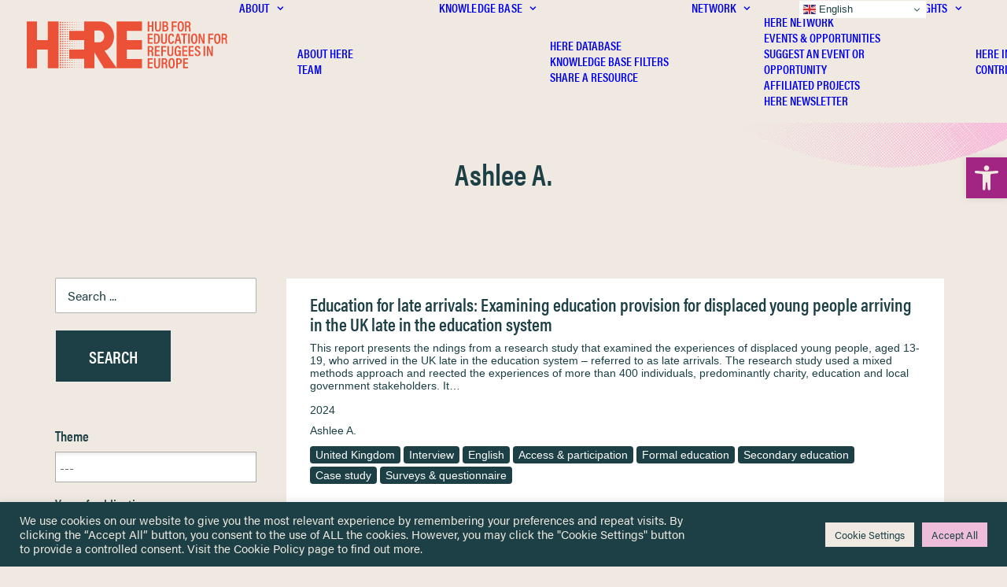

--- FILE ---
content_type: text/html; charset=UTF-8
request_url: https://hubhere.org/authors/ashlee-a/
body_size: 66931
content:
<!DOCTYPE html>
<html class="no-touch" lang="en-GB" xmlns="http://www.w3.org/1999/xhtml">
<head>
<meta http-equiv="Content-Type" content="text/html; charset=UTF-8">
<meta name="viewport" content="width=device-width, initial-scale=1">
<link rel="profile" href="http://gmpg.org/xfn/11">
<link rel="pingback" href="https://hubhere.org/xmlrpc.php">
<meta name='robots' content='index, follow, max-image-preview:large, max-snippet:-1, max-video-preview:-1' />

	<!-- This site is optimized with the Yoast SEO plugin v26.6 - https://yoast.com/wordpress/plugins/seo/ -->
	<title>Ashlee A. Archives - Hub for Education for Refugees in Europe (HERE)</title>
	<link rel="canonical" href="https://hubhere.org/authors/ashlee-a/" />
	<meta property="og:locale" content="en_GB" />
	<meta property="og:type" content="article" />
	<meta property="og:title" content="Ashlee A. Archives - Hub for Education for Refugees in Europe (HERE)" />
	<meta property="og:url" content="https://hubhere.org/authors/ashlee-a/" />
	<meta property="og:site_name" content="Hub for Education for Refugees in Europe (HERE)" />
	<meta property="og:image" content="https://hubhere.org/wp-content/uploads/2022/11/hub-for-european-refugee-education-sm-database.jpg" />
	<meta property="og:image:width" content="1200" />
	<meta property="og:image:height" content="630" />
	<meta property="og:image:type" content="image/jpeg" />
	<meta name="twitter:card" content="summary_large_image" />
	<meta name="twitter:site" content="@hubHEREeurope" />
	<script type="application/ld+json" class="yoast-schema-graph">{"@context":"https://schema.org","@graph":[{"@type":"CollectionPage","@id":"https://hubhere.org/authors/ashlee-a/","url":"https://hubhere.org/authors/ashlee-a/","name":"Ashlee A. Archives - Hub for Education for Refugees in Europe (HERE)","isPartOf":{"@id":"https://hubhere.org/#website"},"breadcrumb":{"@id":"https://hubhere.org/authors/ashlee-a/#breadcrumb"},"inLanguage":"en-GB"},{"@type":"BreadcrumbList","@id":"https://hubhere.org/authors/ashlee-a/#breadcrumb","itemListElement":[{"@type":"ListItem","position":1,"name":"Home","item":"https://hubhere.org/"},{"@type":"ListItem","position":2,"name":"Ashlee A."}]},{"@type":"WebSite","@id":"https://hubhere.org/#website","url":"https://hubhere.org/","name":"Hub for Education for Refugees in Europe","description":"The platform for sharing information and knowledge to researchers, policymakers and practitioners involved in refugee education in Europe.","publisher":{"@id":"https://hubhere.org/#organization"},"alternateName":"HERE","potentialAction":[{"@type":"SearchAction","target":{"@type":"EntryPoint","urlTemplate":"https://hubhere.org/?s={search_term_string}"},"query-input":{"@type":"PropertyValueSpecification","valueRequired":true,"valueName":"search_term_string"}}],"inLanguage":"en-GB"},{"@type":"Organization","@id":"https://hubhere.org/#organization","name":"Hub for Education for Refugees in Europe (HERE)","alternateName":"HERE","url":"https://hubhere.org/","logo":{"@type":"ImageObject","inLanguage":"en-GB","@id":"https://hubhere.org/#/schema/logo/image/","url":"https://hubhere.org/wp-content/uploads/2023/02/hub-for-european-refugee-education-logo-jpg.webp","contentUrl":"https://hubhere.org/wp-content/uploads/2023/02/hub-for-european-refugee-education-logo-jpg.webp","width":1500,"height":1500,"caption":"Hub for Education for Refugees in Europe (HERE)"},"image":{"@id":"https://hubhere.org/#/schema/logo/image/"},"sameAs":["https://x.com/hubHEREeurope"]}]}</script>
	<!-- / Yoast SEO plugin. -->


<link rel='dns-prefetch' href='//www.googletagmanager.com' />
<link rel="alternate" type="application/rss+xml" title="Hub for Education for Refugees in Europe (HERE) &raquo; Feed" href="https://hubhere.org/feed/" />
<link rel="alternate" type="application/rss+xml" title="Hub for Education for Refugees in Europe (HERE) &raquo; Ashlee A. Author Feed" href="https://hubhere.org/authors/ashlee-a/feed/" />
<style id='wp-img-auto-sizes-contain-inline-css' type='text/css'>
img:is([sizes=auto i],[sizes^="auto," i]){contain-intrinsic-size:3000px 1500px}
/*# sourceURL=wp-img-auto-sizes-contain-inline-css */
</style>
<style id='wp-emoji-styles-inline-css' type='text/css'>

	img.wp-smiley, img.emoji {
		display: inline !important;
		border: none !important;
		box-shadow: none !important;
		height: 1em !important;
		width: 1em !important;
		margin: 0 0.07em !important;
		vertical-align: -0.1em !important;
		background: none !important;
		padding: 0 !important;
	}
/*# sourceURL=wp-emoji-styles-inline-css */
</style>
<style id='wp-block-library-inline-css' type='text/css'>
:root{--wp-block-synced-color:#7a00df;--wp-block-synced-color--rgb:122,0,223;--wp-bound-block-color:var(--wp-block-synced-color);--wp-editor-canvas-background:#ddd;--wp-admin-theme-color:#007cba;--wp-admin-theme-color--rgb:0,124,186;--wp-admin-theme-color-darker-10:#006ba1;--wp-admin-theme-color-darker-10--rgb:0,107,160.5;--wp-admin-theme-color-darker-20:#005a87;--wp-admin-theme-color-darker-20--rgb:0,90,135;--wp-admin-border-width-focus:2px}@media (min-resolution:192dpi){:root{--wp-admin-border-width-focus:1.5px}}.wp-element-button{cursor:pointer}:root .has-very-light-gray-background-color{background-color:#eee}:root .has-very-dark-gray-background-color{background-color:#313131}:root .has-very-light-gray-color{color:#eee}:root .has-very-dark-gray-color{color:#313131}:root .has-vivid-green-cyan-to-vivid-cyan-blue-gradient-background{background:linear-gradient(135deg,#00d084,#0693e3)}:root .has-purple-crush-gradient-background{background:linear-gradient(135deg,#34e2e4,#4721fb 50%,#ab1dfe)}:root .has-hazy-dawn-gradient-background{background:linear-gradient(135deg,#faaca8,#dad0ec)}:root .has-subdued-olive-gradient-background{background:linear-gradient(135deg,#fafae1,#67a671)}:root .has-atomic-cream-gradient-background{background:linear-gradient(135deg,#fdd79a,#004a59)}:root .has-nightshade-gradient-background{background:linear-gradient(135deg,#330968,#31cdcf)}:root .has-midnight-gradient-background{background:linear-gradient(135deg,#020381,#2874fc)}:root{--wp--preset--font-size--normal:16px;--wp--preset--font-size--huge:42px}.has-regular-font-size{font-size:1em}.has-larger-font-size{font-size:2.625em}.has-normal-font-size{font-size:var(--wp--preset--font-size--normal)}.has-huge-font-size{font-size:var(--wp--preset--font-size--huge)}.has-text-align-center{text-align:center}.has-text-align-left{text-align:left}.has-text-align-right{text-align:right}.has-fit-text{white-space:nowrap!important}#end-resizable-editor-section{display:none}.aligncenter{clear:both}.items-justified-left{justify-content:flex-start}.items-justified-center{justify-content:center}.items-justified-right{justify-content:flex-end}.items-justified-space-between{justify-content:space-between}.screen-reader-text{border:0;clip-path:inset(50%);height:1px;margin:-1px;overflow:hidden;padding:0;position:absolute;width:1px;word-wrap:normal!important}.screen-reader-text:focus{background-color:#ddd;clip-path:none;color:#444;display:block;font-size:1em;height:auto;left:5px;line-height:normal;padding:15px 23px 14px;text-decoration:none;top:5px;width:auto;z-index:100000}html :where(.has-border-color){border-style:solid}html :where([style*=border-top-color]){border-top-style:solid}html :where([style*=border-right-color]){border-right-style:solid}html :where([style*=border-bottom-color]){border-bottom-style:solid}html :where([style*=border-left-color]){border-left-style:solid}html :where([style*=border-width]){border-style:solid}html :where([style*=border-top-width]){border-top-style:solid}html :where([style*=border-right-width]){border-right-style:solid}html :where([style*=border-bottom-width]){border-bottom-style:solid}html :where([style*=border-left-width]){border-left-style:solid}html :where(img[class*=wp-image-]){height:auto;max-width:100%}:where(figure){margin:0 0 1em}html :where(.is-position-sticky){--wp-admin--admin-bar--position-offset:var(--wp-admin--admin-bar--height,0px)}@media screen and (max-width:600px){html :where(.is-position-sticky){--wp-admin--admin-bar--position-offset:0px}}

/*# sourceURL=wp-block-library-inline-css */
</style><style id='global-styles-inline-css' type='text/css'>
:root{--wp--preset--aspect-ratio--square: 1;--wp--preset--aspect-ratio--4-3: 4/3;--wp--preset--aspect-ratio--3-4: 3/4;--wp--preset--aspect-ratio--3-2: 3/2;--wp--preset--aspect-ratio--2-3: 2/3;--wp--preset--aspect-ratio--16-9: 16/9;--wp--preset--aspect-ratio--9-16: 9/16;--wp--preset--color--black: #000000;--wp--preset--color--cyan-bluish-gray: #abb8c3;--wp--preset--color--white: #ffffff;--wp--preset--color--pale-pink: #f78da7;--wp--preset--color--vivid-red: #cf2e2e;--wp--preset--color--luminous-vivid-orange: #ff6900;--wp--preset--color--luminous-vivid-amber: #fcb900;--wp--preset--color--light-green-cyan: #7bdcb5;--wp--preset--color--vivid-green-cyan: #00d084;--wp--preset--color--pale-cyan-blue: #8ed1fc;--wp--preset--color--vivid-cyan-blue: #0693e3;--wp--preset--color--vivid-purple: #9b51e0;--wp--preset--gradient--vivid-cyan-blue-to-vivid-purple: linear-gradient(135deg,rgb(6,147,227) 0%,rgb(155,81,224) 100%);--wp--preset--gradient--light-green-cyan-to-vivid-green-cyan: linear-gradient(135deg,rgb(122,220,180) 0%,rgb(0,208,130) 100%);--wp--preset--gradient--luminous-vivid-amber-to-luminous-vivid-orange: linear-gradient(135deg,rgb(252,185,0) 0%,rgb(255,105,0) 100%);--wp--preset--gradient--luminous-vivid-orange-to-vivid-red: linear-gradient(135deg,rgb(255,105,0) 0%,rgb(207,46,46) 100%);--wp--preset--gradient--very-light-gray-to-cyan-bluish-gray: linear-gradient(135deg,rgb(238,238,238) 0%,rgb(169,184,195) 100%);--wp--preset--gradient--cool-to-warm-spectrum: linear-gradient(135deg,rgb(74,234,220) 0%,rgb(151,120,209) 20%,rgb(207,42,186) 40%,rgb(238,44,130) 60%,rgb(251,105,98) 80%,rgb(254,248,76) 100%);--wp--preset--gradient--blush-light-purple: linear-gradient(135deg,rgb(255,206,236) 0%,rgb(152,150,240) 100%);--wp--preset--gradient--blush-bordeaux: linear-gradient(135deg,rgb(254,205,165) 0%,rgb(254,45,45) 50%,rgb(107,0,62) 100%);--wp--preset--gradient--luminous-dusk: linear-gradient(135deg,rgb(255,203,112) 0%,rgb(199,81,192) 50%,rgb(65,88,208) 100%);--wp--preset--gradient--pale-ocean: linear-gradient(135deg,rgb(255,245,203) 0%,rgb(182,227,212) 50%,rgb(51,167,181) 100%);--wp--preset--gradient--electric-grass: linear-gradient(135deg,rgb(202,248,128) 0%,rgb(113,206,126) 100%);--wp--preset--gradient--midnight: linear-gradient(135deg,rgb(2,3,129) 0%,rgb(40,116,252) 100%);--wp--preset--font-size--small: 13px;--wp--preset--font-size--medium: 20px;--wp--preset--font-size--large: 36px;--wp--preset--font-size--x-large: 42px;--wp--preset--spacing--20: 0.44rem;--wp--preset--spacing--30: 0.67rem;--wp--preset--spacing--40: 1rem;--wp--preset--spacing--50: 1.5rem;--wp--preset--spacing--60: 2.25rem;--wp--preset--spacing--70: 3.38rem;--wp--preset--spacing--80: 5.06rem;--wp--preset--shadow--natural: 6px 6px 9px rgba(0, 0, 0, 0.2);--wp--preset--shadow--deep: 12px 12px 50px rgba(0, 0, 0, 0.4);--wp--preset--shadow--sharp: 6px 6px 0px rgba(0, 0, 0, 0.2);--wp--preset--shadow--outlined: 6px 6px 0px -3px rgb(255, 255, 255), 6px 6px rgb(0, 0, 0);--wp--preset--shadow--crisp: 6px 6px 0px rgb(0, 0, 0);}:where(.is-layout-flex){gap: 0.5em;}:where(.is-layout-grid){gap: 0.5em;}body .is-layout-flex{display: flex;}.is-layout-flex{flex-wrap: wrap;align-items: center;}.is-layout-flex > :is(*, div){margin: 0;}body .is-layout-grid{display: grid;}.is-layout-grid > :is(*, div){margin: 0;}:where(.wp-block-columns.is-layout-flex){gap: 2em;}:where(.wp-block-columns.is-layout-grid){gap: 2em;}:where(.wp-block-post-template.is-layout-flex){gap: 1.25em;}:where(.wp-block-post-template.is-layout-grid){gap: 1.25em;}.has-black-color{color: var(--wp--preset--color--black) !important;}.has-cyan-bluish-gray-color{color: var(--wp--preset--color--cyan-bluish-gray) !important;}.has-white-color{color: var(--wp--preset--color--white) !important;}.has-pale-pink-color{color: var(--wp--preset--color--pale-pink) !important;}.has-vivid-red-color{color: var(--wp--preset--color--vivid-red) !important;}.has-luminous-vivid-orange-color{color: var(--wp--preset--color--luminous-vivid-orange) !important;}.has-luminous-vivid-amber-color{color: var(--wp--preset--color--luminous-vivid-amber) !important;}.has-light-green-cyan-color{color: var(--wp--preset--color--light-green-cyan) !important;}.has-vivid-green-cyan-color{color: var(--wp--preset--color--vivid-green-cyan) !important;}.has-pale-cyan-blue-color{color: var(--wp--preset--color--pale-cyan-blue) !important;}.has-vivid-cyan-blue-color{color: var(--wp--preset--color--vivid-cyan-blue) !important;}.has-vivid-purple-color{color: var(--wp--preset--color--vivid-purple) !important;}.has-black-background-color{background-color: var(--wp--preset--color--black) !important;}.has-cyan-bluish-gray-background-color{background-color: var(--wp--preset--color--cyan-bluish-gray) !important;}.has-white-background-color{background-color: var(--wp--preset--color--white) !important;}.has-pale-pink-background-color{background-color: var(--wp--preset--color--pale-pink) !important;}.has-vivid-red-background-color{background-color: var(--wp--preset--color--vivid-red) !important;}.has-luminous-vivid-orange-background-color{background-color: var(--wp--preset--color--luminous-vivid-orange) !important;}.has-luminous-vivid-amber-background-color{background-color: var(--wp--preset--color--luminous-vivid-amber) !important;}.has-light-green-cyan-background-color{background-color: var(--wp--preset--color--light-green-cyan) !important;}.has-vivid-green-cyan-background-color{background-color: var(--wp--preset--color--vivid-green-cyan) !important;}.has-pale-cyan-blue-background-color{background-color: var(--wp--preset--color--pale-cyan-blue) !important;}.has-vivid-cyan-blue-background-color{background-color: var(--wp--preset--color--vivid-cyan-blue) !important;}.has-vivid-purple-background-color{background-color: var(--wp--preset--color--vivid-purple) !important;}.has-black-border-color{border-color: var(--wp--preset--color--black) !important;}.has-cyan-bluish-gray-border-color{border-color: var(--wp--preset--color--cyan-bluish-gray) !important;}.has-white-border-color{border-color: var(--wp--preset--color--white) !important;}.has-pale-pink-border-color{border-color: var(--wp--preset--color--pale-pink) !important;}.has-vivid-red-border-color{border-color: var(--wp--preset--color--vivid-red) !important;}.has-luminous-vivid-orange-border-color{border-color: var(--wp--preset--color--luminous-vivid-orange) !important;}.has-luminous-vivid-amber-border-color{border-color: var(--wp--preset--color--luminous-vivid-amber) !important;}.has-light-green-cyan-border-color{border-color: var(--wp--preset--color--light-green-cyan) !important;}.has-vivid-green-cyan-border-color{border-color: var(--wp--preset--color--vivid-green-cyan) !important;}.has-pale-cyan-blue-border-color{border-color: var(--wp--preset--color--pale-cyan-blue) !important;}.has-vivid-cyan-blue-border-color{border-color: var(--wp--preset--color--vivid-cyan-blue) !important;}.has-vivid-purple-border-color{border-color: var(--wp--preset--color--vivid-purple) !important;}.has-vivid-cyan-blue-to-vivid-purple-gradient-background{background: var(--wp--preset--gradient--vivid-cyan-blue-to-vivid-purple) !important;}.has-light-green-cyan-to-vivid-green-cyan-gradient-background{background: var(--wp--preset--gradient--light-green-cyan-to-vivid-green-cyan) !important;}.has-luminous-vivid-amber-to-luminous-vivid-orange-gradient-background{background: var(--wp--preset--gradient--luminous-vivid-amber-to-luminous-vivid-orange) !important;}.has-luminous-vivid-orange-to-vivid-red-gradient-background{background: var(--wp--preset--gradient--luminous-vivid-orange-to-vivid-red) !important;}.has-very-light-gray-to-cyan-bluish-gray-gradient-background{background: var(--wp--preset--gradient--very-light-gray-to-cyan-bluish-gray) !important;}.has-cool-to-warm-spectrum-gradient-background{background: var(--wp--preset--gradient--cool-to-warm-spectrum) !important;}.has-blush-light-purple-gradient-background{background: var(--wp--preset--gradient--blush-light-purple) !important;}.has-blush-bordeaux-gradient-background{background: var(--wp--preset--gradient--blush-bordeaux) !important;}.has-luminous-dusk-gradient-background{background: var(--wp--preset--gradient--luminous-dusk) !important;}.has-pale-ocean-gradient-background{background: var(--wp--preset--gradient--pale-ocean) !important;}.has-electric-grass-gradient-background{background: var(--wp--preset--gradient--electric-grass) !important;}.has-midnight-gradient-background{background: var(--wp--preset--gradient--midnight) !important;}.has-small-font-size{font-size: var(--wp--preset--font-size--small) !important;}.has-medium-font-size{font-size: var(--wp--preset--font-size--medium) !important;}.has-large-font-size{font-size: var(--wp--preset--font-size--large) !important;}.has-x-large-font-size{font-size: var(--wp--preset--font-size--x-large) !important;}
/*# sourceURL=global-styles-inline-css */
</style>

<style id='classic-theme-styles-inline-css' type='text/css'>
/*! This file is auto-generated */
.wp-block-button__link{color:#fff;background-color:#32373c;border-radius:9999px;box-shadow:none;text-decoration:none;padding:calc(.667em + 2px) calc(1.333em + 2px);font-size:1.125em}.wp-block-file__button{background:#32373c;color:#fff;text-decoration:none}
/*# sourceURL=/wp-includes/css/classic-themes.min.css */
</style>
<link rel='stylesheet' id='contact-form-7-css' href='https://hubhere.org/wp-content/plugins/contact-form-7/includes/css/styles.css?ver=6.1.4' type='text/css' media='all' />
<link rel='stylesheet' id='cookie-law-info-css' href='https://hubhere.org/wp-content/plugins/cookie-law-info/legacy/public/css/cookie-law-info-public.css?ver=3.3.9' type='text/css' media='all' />
<link rel='stylesheet' id='cookie-law-info-gdpr-css' href='https://hubhere.org/wp-content/plugins/cookie-law-info/legacy/public/css/cookie-law-info-gdpr.css?ver=3.3.9' type='text/css' media='all' />
<link rel='stylesheet' id='uncode-privacy-css' href='https://hubhere.org/wp-content/plugins/uncode-privacy/assets/css/uncode-privacy-public.css?ver=2.2.7' type='text/css' media='all' />
<link rel='stylesheet' id='pojo-a11y-css' href='https://hubhere.org/wp-content/plugins/pojo-accessibility/modules/legacy/assets/css/style.min.css?ver=1.0.0' type='text/css' media='all' />
<link rel='stylesheet' id='search-filter-plugin-styles-css' href='https://hubhere.org/wp-content/plugins/search-filter-pro/public/assets/css/search-filter.min.css?ver=2.5.19' type='text/css' media='all' />
<link rel='stylesheet' id='taxopress-frontend-css-css' href='https://hubhere.org/wp-content/plugins/taxopress-pro/assets/frontend/css/frontend.css?ver=3.42.0' type='text/css' media='all' />
<link rel='stylesheet' id='uncode-style-css' href='https://hubhere.org/wp-content/themes/uncode/library/css/style.css?ver=512552553' type='text/css' media='all' />
<style id='uncode-style-inline-css' type='text/css'>

@media (max-width: 959px) { .navbar-brand > * { height: 40px !important;}}
@media (min-width: 960px) { 
		.limit-width { max-width: 1200px; margin: auto;}
		.menu-container:not(.grid-filters) .menu-horizontal ul.menu-smart .megamenu-block-wrapper > .vc_row[data-parent="true"].limit-width:not(.row-parent-limit) { max-width: calc(1200px - 72px); }
		}
.menu-primary ul.menu-smart > li > a, .menu-primary ul.menu-smart li.dropdown > a, .menu-primary ul.menu-smart li.mega-menu > a, .vmenu-container ul.menu-smart > li > a, .vmenu-container ul.menu-smart li.dropdown > a { text-transform: uppercase; }
.menu-primary ul.menu-smart ul a, .vmenu-container ul.menu-smart ul a { text-transform: uppercase; }
#changer-back-color { transition: background-color 1000ms cubic-bezier(0.25, 1, 0.5, 1) !important; } #changer-back-color > div { transition: opacity 1000ms cubic-bezier(0.25, 1, 0.5, 1) !important; } body.bg-changer-init.disable-hover .main-wrapper .style-light,  body.bg-changer-init.disable-hover .main-wrapper .style-light h1,  body.bg-changer-init.disable-hover .main-wrapper .style-light h2, body.bg-changer-init.disable-hover .main-wrapper .style-light h3, body.bg-changer-init.disable-hover .main-wrapper .style-light h4, body.bg-changer-init.disable-hover .main-wrapper .style-light h5, body.bg-changer-init.disable-hover .main-wrapper .style-light h6, body.bg-changer-init.disable-hover .main-wrapper .style-light a, body.bg-changer-init.disable-hover .main-wrapper .style-dark, body.bg-changer-init.disable-hover .main-wrapper .style-dark h1, body.bg-changer-init.disable-hover .main-wrapper .style-dark h2, body.bg-changer-init.disable-hover .main-wrapper .style-dark h3, body.bg-changer-init.disable-hover .main-wrapper .style-dark h4, body.bg-changer-init.disable-hover .main-wrapper .style-dark h5, body.bg-changer-init.disable-hover .main-wrapper .style-dark h6, body.bg-changer-init.disable-hover .main-wrapper .style-dark a { transition: color 1000ms cubic-bezier(0.25, 1, 0.5, 1) !important; }
/*# sourceURL=uncode-style-inline-css */
</style>
<link rel='stylesheet' id='uncode-icons-css' href='https://hubhere.org/wp-content/themes/uncode/library/css/uncode-icons.css?ver=512552553' type='text/css' media='all' />
<link rel='stylesheet' id='uncode-custom-style-css' href='https://hubhere.org/wp-content/themes/uncode/library/css/style-custom.css?ver=512552553' type='text/css' media='all' />
<link rel='stylesheet' id='custom-layouts-styles-css' href='https://hubhere.org/wp-content/uploads/custom-layouts/style.css?ver=206' type='text/css' media='all' />
<link rel='stylesheet' id='child-style-css' href='https://hubhere.org/wp-content/themes/uncode-child/style.css?ver=710182558' type='text/css' media='all' />
<script type="text/javascript" src="https://hubhere.org/wp-includes/js/jquery/jquery.min.js?ver=3.7.1" id="jquery-core-js"></script>
<script type="text/javascript" src="https://hubhere.org/wp-includes/js/jquery/jquery-migrate.min.js?ver=3.4.1" id="jquery-migrate-js"></script>
<script type="text/javascript" id="cookie-law-info-js-extra">
/* <![CDATA[ */
var Cli_Data = {"nn_cookie_ids":[],"cookielist":[],"non_necessary_cookies":[],"ccpaEnabled":"","ccpaRegionBased":"","ccpaBarEnabled":"","strictlyEnabled":["necessary","obligatoire"],"ccpaType":"gdpr","js_blocking":"1","custom_integration":"","triggerDomRefresh":"","secure_cookies":""};
var cli_cookiebar_settings = {"animate_speed_hide":"500","animate_speed_show":"500","background":"#1c4045","border":"#b1a6a6c2","border_on":"","button_1_button_colour":"#1c4045","button_1_button_hover":"#163337","button_1_link_colour":"#fff","button_1_as_button":"1","button_1_new_win":"","button_2_button_colour":"#333","button_2_button_hover":"#292929","button_2_link_colour":"#1c4045","button_2_as_button":"","button_2_hidebar":"","button_3_button_colour":"#eb5138","button_3_button_hover":"#bc412d","button_3_link_colour":"#ffffff","button_3_as_button":"1","button_3_new_win":"","button_4_button_colour":"#efe9e1","button_4_button_hover":"#bfbab4","button_4_link_colour":"#1c4045","button_4_as_button":"1","button_7_button_colour":"#edbdd9","button_7_button_hover":"#be97ae","button_7_link_colour":"#1c4045","button_7_as_button":"1","button_7_new_win":"","font_family":"inherit","header_fix":"","notify_animate_hide":"1","notify_animate_show":"","notify_div_id":"#cookie-law-info-bar","notify_position_horizontal":"right","notify_position_vertical":"bottom","scroll_close":"","scroll_close_reload":"","accept_close_reload":"","reject_close_reload":"","showagain_tab":"","showagain_background":"#fff","showagain_border":"#000","showagain_div_id":"#cookie-law-info-again","showagain_x_position":"100px","text":"#efe9e1","show_once_yn":"","show_once":"10000","logging_on":"","as_popup":"","popup_overlay":"1","bar_heading_text":"","cookie_bar_as":"banner","popup_showagain_position":"bottom-right","widget_position":"left"};
var log_object = {"ajax_url":"https://hubhere.org/wp-admin/admin-ajax.php"};
//# sourceURL=cookie-law-info-js-extra
/* ]]> */
</script>
<script type="text/javascript" src="https://hubhere.org/wp-content/plugins/cookie-law-info/legacy/public/js/cookie-law-info-public.js?ver=3.3.9" id="cookie-law-info-js"></script>
<script type="text/javascript" id="search-filter-plugin-build-js-extra">
/* <![CDATA[ */
var SF_LDATA = {"ajax_url":"https://hubhere.org/wp-admin/admin-ajax.php","home_url":"https://hubhere.org/","extensions":[]};
//# sourceURL=search-filter-plugin-build-js-extra
/* ]]> */
</script>
<script type="text/javascript" src="https://hubhere.org/wp-content/plugins/search-filter-pro/public/assets/js/search-filter-build.min.js?ver=2.5.19" id="search-filter-plugin-build-js"></script>
<script type="text/javascript" src="https://hubhere.org/wp-content/plugins/search-filter-pro/public/assets/js/chosen.jquery.min.js?ver=2.5.19" id="search-filter-plugin-chosen-js"></script>
<script type="text/javascript" src="https://hubhere.org/wp-content/plugins/taxopress-pro/assets/frontend/js/frontend.js?ver=3.42.0" id="taxopress-frontend-js-js"></script>
<script type="text/javascript" src="/wp-content/themes/uncode/library/js/ai-uncode.js" id="uncodeAI" data-home="/" data-path="/" data-breakpoints-images="258,516,720,1032,1440,2064,2880" id="ai-uncode-js"></script>
<script type="text/javascript" id="uncode-init-js-extra">
/* <![CDATA[ */
var SiteParameters = {"days":"days","hours":"hours","minutes":"minutes","seconds":"seconds","constant_scroll":"on","scroll_speed":"2","parallax_factor":"0.25","loading":"Loading\u2026","slide_name":"slide","slide_footer":"footer","ajax_url":"https://hubhere.org/wp-admin/admin-ajax.php","nonce_adaptive_images":"4e6ab51d63","nonce_srcset_async":"72e37d5e5e","enable_debug":"","block_mobile_videos":"","is_frontend_editor":"","main_width":["1200","px"],"mobile_parallax_allowed":"","listen_for_screen_update":"1","wireframes_plugin_active":"1","sticky_elements":"off","resize_quality":"90","register_metadata":"","bg_changer_time":"1000","update_wc_fragments":"1","optimize_shortpixel_image":"","menu_mobile_offcanvas_gap":"45","custom_cursor_selector":"[href], .trigger-overlay, .owl-next, .owl-prev, .owl-dot, input[type=\"submit\"], input[type=\"checkbox\"], button[type=\"submit\"], a[class^=\"ilightbox\"], .ilightbox-thumbnail, .ilightbox-prev, .ilightbox-next, .overlay-close, .unmodal-close, .qty-inset \u003E span, .share-button li, .uncode-post-titles .tmb.tmb-click-area, .btn-link, .tmb-click-row .t-inside, .lg-outer button, .lg-thumb img, a[data-lbox], .uncode-close-offcanvas-overlay, .uncode-nav-next, .uncode-nav-prev, .uncode-nav-index","mobile_parallax_animation":"","lbox_enhanced":"1","native_media_player":"","vimeoPlayerParams":"?autoplay=0","ajax_filter_key_search":"key","ajax_filter_key_unfilter":"unfilter","index_pagination_disable_scroll":"","index_pagination_scroll_to":"","uncode_wc_popup_cart_qty":"","disable_hover_hack":"","uncode_nocookie":"","menuHideOnClick":"1","menuShowOnClick":"","smoothScroll":"","smoothScrollDisableHover":"","smoothScrollQuery":"960","uncode_force_onepage_dots":"","uncode_smooth_scroll_safe":"","uncode_lb_add_galleries":", .gallery","uncode_lb_add_items":", .gallery .gallery-item a","uncode_prev_label":"Previous","uncode_next_label":"Next","uncode_slide_label":"Slide","uncode_share_label":"Share on %","uncode_has_ligatures":"","uncode_is_accessible":"","uncode_carousel_itemSelector":"*:not(.hidden)","uncode_adaptive":"1","ai_breakpoints":"258,516,720,1032,1440,2064,2880","uncode_limit_width":"1200px"};
//# sourceURL=uncode-init-js-extra
/* ]]> */
</script>
<script type="text/javascript" src="https://hubhere.org/wp-content/themes/uncode/library/js/init.js?ver=512552553" id="uncode-init-js"></script>

<!-- Google tag (gtag.js) snippet added by Site Kit -->
<!-- Google Analytics snippet added by Site Kit -->
<script type="text/javascript" src="https://www.googletagmanager.com/gtag/js?id=GT-MBND5Q5" id="google_gtagjs-js" async></script>
<script type="text/javascript" id="google_gtagjs-js-after">
/* <![CDATA[ */
window.dataLayer = window.dataLayer || [];function gtag(){dataLayer.push(arguments);}
gtag("set","linker",{"domains":["hubhere.org"]});
gtag("js", new Date());
gtag("set", "developer_id.dZTNiMT", true);
gtag("config", "GT-MBND5Q5");
//# sourceURL=google_gtagjs-js-after
/* ]]> */
</script>
<script></script><link rel="https://api.w.org/" href="https://hubhere.org/wp-json/" /><link rel="alternate" title="JSON" type="application/json" href="https://hubhere.org/wp-json/wp/v2/authors/17923" /><link rel="EditURI" type="application/rsd+xml" title="RSD" href="https://hubhere.org/xmlrpc.php?rsd" />
<meta name="generator" content="Site Kit by Google 1.168.0" /><meta name="generator" content="performance-lab 4.0.0; plugins: ">
<script type='text/javascript' src='//use.typekit.com/ctx4pmw.js'></script>
<script type='text/javascript'>try{Typekit.load();}catch(e){}</script>
<style type="text/css">
p { font-family: "acumin-pro",sans-serif; } 
h1,h2,h3 { font-family: "acumin-pro-condensed",sans-serif; } 
h6 { font-family: "acumin-pro-extra-condensed",sans-serif; } 
h4,h5 { font-family: "etna-condensed",sans-serif; } 
</style>
<style type="text/css">
#pojo-a11y-toolbar .pojo-a11y-toolbar-toggle a{ background-color: #a32583;	color: #efe9e1;}
#pojo-a11y-toolbar .pojo-a11y-toolbar-overlay, #pojo-a11y-toolbar .pojo-a11y-toolbar-overlay ul.pojo-a11y-toolbar-items.pojo-a11y-links{ border-color: #a32583;}
body.pojo-a11y-focusable a:focus{ outline-style: solid !important;	outline-width: 2px !important;	outline-color: #a32583 !important;}
#pojo-a11y-toolbar{ top: 200px !important;}
#pojo-a11y-toolbar .pojo-a11y-toolbar-overlay{ background-color: #ffffff;}
#pojo-a11y-toolbar .pojo-a11y-toolbar-overlay ul.pojo-a11y-toolbar-items li.pojo-a11y-toolbar-item a, #pojo-a11y-toolbar .pojo-a11y-toolbar-overlay p.pojo-a11y-toolbar-title{ color: #1c4045;}
#pojo-a11y-toolbar .pojo-a11y-toolbar-overlay ul.pojo-a11y-toolbar-items li.pojo-a11y-toolbar-item a.active{ background-color: #1c4045;	color: #ffffff;}
@media (max-width: 767px) { #pojo-a11y-toolbar { top: 90px !important; } }</style><style type="text/css">a.st_tag, a.internal_tag, .st_tag, .internal_tag { text-decoration: underline !important; }</style><meta name="generator" content="Powered by Slider Revolution 6.7.38 - responsive, Mobile-Friendly Slider Plugin for WordPress with comfortable drag and drop interface." />
<link rel="icon" href="https://hubhere.org/wp-content/uploads/2022/09/cropped-favicon_hub-for-european-refugee-education_university-of-nottingham-32x32.png" sizes="32x32" />
<link rel="icon" href="https://hubhere.org/wp-content/uploads/2022/09/cropped-favicon_hub-for-european-refugee-education_university-of-nottingham-192x192.png" sizes="192x192" />
<link rel="apple-touch-icon" href="https://hubhere.org/wp-content/uploads/2022/09/cropped-favicon_hub-for-european-refugee-education_university-of-nottingham-180x180.png" />
<meta name="msapplication-TileImage" content="https://hubhere.org/wp-content/uploads/2022/09/cropped-favicon_hub-for-european-refugee-education_university-of-nottingham-270x270.png" />
<script>function setREVStartSize(e){
			//window.requestAnimationFrame(function() {
				window.RSIW = window.RSIW===undefined ? window.innerWidth : window.RSIW;
				window.RSIH = window.RSIH===undefined ? window.innerHeight : window.RSIH;
				try {
					var pw = document.getElementById(e.c).parentNode.offsetWidth,
						newh;
					pw = pw===0 || isNaN(pw) || (e.l=="fullwidth" || e.layout=="fullwidth") ? window.RSIW : pw;
					e.tabw = e.tabw===undefined ? 0 : parseInt(e.tabw);
					e.thumbw = e.thumbw===undefined ? 0 : parseInt(e.thumbw);
					e.tabh = e.tabh===undefined ? 0 : parseInt(e.tabh);
					e.thumbh = e.thumbh===undefined ? 0 : parseInt(e.thumbh);
					e.tabhide = e.tabhide===undefined ? 0 : parseInt(e.tabhide);
					e.thumbhide = e.thumbhide===undefined ? 0 : parseInt(e.thumbhide);
					e.mh = e.mh===undefined || e.mh=="" || e.mh==="auto" ? 0 : parseInt(e.mh,0);
					if(e.layout==="fullscreen" || e.l==="fullscreen")
						newh = Math.max(e.mh,window.RSIH);
					else{
						e.gw = Array.isArray(e.gw) ? e.gw : [e.gw];
						for (var i in e.rl) if (e.gw[i]===undefined || e.gw[i]===0) e.gw[i] = e.gw[i-1];
						e.gh = e.el===undefined || e.el==="" || (Array.isArray(e.el) && e.el.length==0)? e.gh : e.el;
						e.gh = Array.isArray(e.gh) ? e.gh : [e.gh];
						for (var i in e.rl) if (e.gh[i]===undefined || e.gh[i]===0) e.gh[i] = e.gh[i-1];
											
						var nl = new Array(e.rl.length),
							ix = 0,
							sl;
						e.tabw = e.tabhide>=pw ? 0 : e.tabw;
						e.thumbw = e.thumbhide>=pw ? 0 : e.thumbw;
						e.tabh = e.tabhide>=pw ? 0 : e.tabh;
						e.thumbh = e.thumbhide>=pw ? 0 : e.thumbh;
						for (var i in e.rl) nl[i] = e.rl[i]<window.RSIW ? 0 : e.rl[i];
						sl = nl[0];
						for (var i in nl) if (sl>nl[i] && nl[i]>0) { sl = nl[i]; ix=i;}
						var m = pw>(e.gw[ix]+e.tabw+e.thumbw) ? 1 : (pw-(e.tabw+e.thumbw)) / (e.gw[ix]);
						newh =  (e.gh[ix] * m) + (e.tabh + e.thumbh);
					}
					var el = document.getElementById(e.c);
					if (el!==null && el) el.style.height = newh+"px";
					el = document.getElementById(e.c+"_wrapper");
					if (el!==null && el) {
						el.style.height = newh+"px";
						el.style.display = "block";
					}
				} catch(e){
					console.log("Failure at Presize of Slider:" + e)
				}
			//});
		  };</script>
		<style type="text/css" id="wp-custom-css">
			.affiliated-projects .h5 a {
  text-decoration: none !important;
}

.ap-sandf {
	padding-top: 30px !important;
}

.ap-sandf .sf-input-checkbox {
	border: solid 1.5px #1c4045 !important;
}

.isotope-filters span {
	padding-bottom: 10px !important;
}

.type-post p a {
	text-decoration: underline !important;
	color: #a32583 !important;
}

.post-content .t-entry p a {
	text-decoration: none !important;
}

/* Forms - Policy Text */

p.form-text {
	font-weight: 400;
	margin-top: 0px !important;
}

p.form-text a {
	text-decoration: underline !important;
}

p.form-text a:hover {
	color: inherit !important;
}

p.join-text {
	color: #ffffff !important;
	font-weight: 400;
	font-size: 13px;
	padding-top: 10px;
}

p.join-text a {
	color: inherit !important;
	text-decoration: underline !important;
}

.whatisthisclass.ctf {
	padding: 25px;
	background-color: #efe9e1;
}

blockquote {
	border-color: #a32583;
}

blockquote p {
	font-style: italic;
	font-size: 16px;
	color: #a32583 !important;
}

/* EVERY PAGE */

/* Header */

@media screen and (min-width: 960px) {
	.welcome .background-inner {
	margin-top: 100px !important;
}
	
	ul.menu-smart-social {
	padding-left: 10px !important;
}
}
	
/* Dark Menus */

@media screen and (min-width: 960px) {
	
	.style-dark-override a.social-menu-link:hover i {
		color: #efe9e1 !important;
	}

.style-dark-override ul#menu-primary-menu li a {
	color: #efe9e1 !important;
}
	
	.style-dark-override ul#menu-primary-menu ul.drop-menu li a {
	color: #eb5138 !important;
}
	
	.style-dark-override ul#menu-primary-menu li a:hover {
	color: #efe9e1 !important;
}
	
	.style-dark-override ul#menu-primary-menu ul.drop-menu li.active a
 {
	color: #1c4045 !important;
}
	
	.style-dark-override ul#menu-primary-menu li.current-page-parent a.dropdown-toggle
 {
	color: #efe9e1 !important;
}
	
		.style-dark-override.is_stuck ul#menu-primary-menu li.current-page-parent a.dropdown-toggle
 {
	color: #1c4045 !important;
}
	
	.style-dark-override ul#menu-primary-menu  li.current-menu-parent a:not(ul.drop-menu li a) {
		color: #efe9e1 !important;
	}
	
	.style-dark-override.is_stuck ul#menu-primary-menu li.active a.dropdown-toggle
 {
	color: #efe9e1 !important;
}
}
	
/* Light Menus */

	
	.is_stuck ul#menu-primary-menu li.active a.dropdown-toggle
 {
	color: #1c4045 !important;
}


/* On-Scroll Menu */

  .style-dark-override.is_stuck  ul#menu-primary-menu li a {
	color: #eb5138 !important;
}
	
	.style-dark-override.is_stuck ul#menu-primary-menu ul li.active a
 {
	color: #1c4045 !important;
}
	
	.style-dark-override.is_stuck ul#menu-primary-menu li.active a.dropdown-toggle
 {
	color: #1c4045 !important;
}

/* All Menus */
	
	ul#menu-primary-menu li a {
		line-height: 1.3em !important;
}

@media screen and (max-width: 959px) {
	.row-menu {
	background-color: #efe9e1 !important;
}
	
	ul#menu-primary-menu ul li.active a
 {
	color: #1c4045 !important;
}
	
		ul#menu-primary-menu li.current-menu-parent a.dropdown-toggle
 {
	color: #1c4045 !important;
}	
}

/* All Screen Sizes */

		ul#menu-primary-menu li.active:not(.dropdown) a
 {
	color: #1c4045 !important;
}
	
	
 ul#menu-primary-menu  li.current-menu-parent a:not(ul.drop-menu li a) {
		color: #1c4045 !important;
	}

.menu-btn-container span {
	font-size: 16px !important;
}

.menu-hide {
	background-color: #efe9e1;
}

.menu-btn-container {
	padding: 15px !important;
	border-width: 2px !important;
}

/* Fonts */

	span.etna {
		font-family: etna-condensed, serif !important;
	font-weight: 400 !important;
	font-size: 0.96em;
	line-height: 0.7em;
}

	
p, .text-lead {
	line-height: 1.45em !important;
}

.content p a, .uncode_text_column p a, .content p a:hover .uncode_text_column p a:hover {
	text-decoration: underline !important;
}

a {
	text-decoration: none !important;
}

h1 {
	letter-spacing: -0.02em !important;
	line-height: 0.9em !important;
}

h2 {
	line-height: 0.9em !important;
}

h2.widgettitle {
	font-family: etna-condensed, serif !important;
	font-size: 24px !important;
	text-transform: uppercase;
		letter-spacing: -0.02em !important;
}

h3 {
		font-family: acumin-pro-condensed, sans-serif !important;
	font-weight: 600;
	line-height: 1.3em;
}

h4 {
	font-family: etna-condensed, serif !important;
	font-weight: 600;
}

h4 a {
	text-decoration: underline !important;
}

h5 {
	font-family: etna-condensed, serif !important;
	font-weight: 600;
	line-height: 1.2em;
}

h6 {
		font-family: acumin-pro-condensed, sans-serif !important;
	font-weight: 600;
	line-height: 1.3em;
		letter-spacing: 0.2em !important;
}

article ul li, article ol li  {
	padding-bottom: 10px;
	line-height: 1.45em !important;
}

@media screen and (min-width: 960px) and (max-width: 1369px) { 
	.welcome h1 {font-size: 3.1em !important;}
	}

@media screen and (min-width: 570px) and (max-width: 959px) {
article	h1 {
		font-size: 4em !important;
	}
	.welcome h1 {
			font-size: 4em !important;
	}
	
	h2 {
		font-size: 3em !important;
		line-height: 1em !important;
	}
	
	h3 {
		font-size: 2.3em !important;
		line-height: 1em !important;
	}

}


@media screen and (max-width: 570px) { 

	.welcome h1 {
			font-size: 2.7em !important;
	}
	
	h1 {
		font-size: 2.7em !important;
	}
	
		h2 {
		font-size: 2.4em !important;
		line-height: 1em !important;
	}
	
		h3 {
		font-size: 1.5em !important;
		line-height: 1.1em !important;
	}

	
ul#menu-legal-pages a {
		text-transform: capitalize !important;
	}
}

/* Swooshes */

@media screen and (min-width: 960px) and (max-width: 2229px) { 
	.welcome.primary-squiggle .background-inner {
	background-position: right center !important;
}
}

@media screen and (max-width: 959px) { 
	
.one-hundred-percent .background-inner {
	background-size: 100% !important;
}
	
.seventy-percent .background-inner {
	background-size: 70% !important;
}
}

@media screen and (min-width: 960px) { 
	
	.icons .row-parent {
		background-repeat: no-repeat;
	background-position: right bottom;
	background-size: 130px;
	background-origin: content-box;
	z-index:3;
	}
}


/* Insights */


.isotope-filters.grid-filters .filter-cat-10697 a.isotope-nav-link, .isotope-filters.grid-filters .filter-cat-17989 a.isotope-nav-link, .isotope-filters.grid-filters .filter-cat-17991 a.isotope-nav-link, .isotope-filters.grid-filters .filter-cat-17993 a.isotope-nav-link {
display: none !important;
}

.isotope-container.grid-container  span.t-entry-category a {
	display: none !important;
}

.isotope-container.grid-container  span.t-entry-category.t-entry-tax a {
	display: inline !important;
}

.isotope-container.grid-container  span.small-spacer {
	display: none !important;
}

/* Single Insight */

.insight-type .st-post-tags a {
	font-weight: 400;
	color: #a32583 !important;
	background-color: #efe9e1 !important;
	padding: 1px 6px 3px 6px;
	border-radius: 5px;
	margin-right: 10px;
}

.insight-type .st-post-tags a:hover {
	color: #efe9e1 !important;
	background-color: #1c4045 !important;
}

.insight-author  .st-post-tags a {
	color: #ffffff !important;
	background-color: #a32583 !important;
	padding: 0px;
	border-radius: 0px;
	margin-left: 0px;
}

.insight-author .st-post-tags a:hover {
	color: #ffffff !important;
	background-color: #a32583 !important;
}


/* SEARCH AND FILTER */

.searchandfilter h4 {
	font-size: 18px !important;
font-family: acumin-pro-condensed, sans-serif !important;
}

.searchandfilter li {
	padding-top: 2px !important;
}

.searchandfilter ul {
	padding-left: 0px !important;
}

.searchandfilter .sf-input-checkbox {
	border: solid 0.06em;
}

.searchandfilter a.search-choice-close {
	background-position: -42px 5px !important;
}

.searchandfilter li.sf-field-taxonomy-authors, .searchandfilter li.sf-field-tag {
	display: none !important;
}

.searchandfilter .sf-input-text {
	border: solid 1px rgb(0 0 0 / 30%);
}

.searchandfilter input[type=submit] {
	color: #ffffff;
	font-size: 22px;
}

.searchandfilter li.search-choice {
background-image: none !important;
	border: none !important;
	color: #ffffff !important;
	padding: 5px 25px 8px 7px !important;
}

.searchandfilter .highlighted {
	background-image: none !important;
}

@media screen and (min-width: 960px) {

.searchandfilter .sf-input-text {
	min-width: 20vw !important;
}

.searchandfilter .chosen-container {
	min-width: 20vw !important;
	width: 19vw !important;
}
}

@media screen and (max-width: 959px) { 
li.sf-field-search .sf-input-text {
	min-width: 80vw !important;	
}
}

/* Resource Database S&F Only */

.searchandfilter#search-filter-form-761 input[type=submit] {
	background-color: #1c4045 !important;
}

.searchandfilter#search-filter-form-761 li.search-choice {
	background-color: #1c4045 !important;
}

.searchandfilter#search-filter-form-761 .highlighted {
	background-color: #1c4045 !important;
}

.searchandfilter#search-filter-form-761 li.sf-field-taxonomy-themes {
	margin-top: 40px !important;
}

/* Practitioner Database S&F Only */

.searchandfilter#search-filter-form-28469 input[type=submit] {
	background-color: #a32583 !important;
}

.searchandfilter#search-filter-form-28469 li.search-choice {
	background-color: #a32583 !important;
}

.searchandfilter#search-filter-form-28469 .highlighted {
	background-color: #a32583 !important;
}

.searchandfilter#search-filter-form-28469 li.sf-field-taxonomy-education_level {
	margin-top: 40px !important;
}

/* Events & Opportunities */

#search-filter-form-10735 h4 {
	font-family: etna-condensed, serif !important;
	font-weight: 600 !important;
	color: #badfe8;
	text-transform: uppercase;
	font-size: 24px !important;
}

#search-filter-form-10735 label.sf-label-checkbox {
	color: #ffffff;
}

#search-filter-form-10735 a.search-filter-reset {
	color: #badfe8 !important;
}

#search-filter-form-10735 a.search-filter-reset:hover {
	color: #ffffff !important;
}

.events-opportunities-filter {
	margin-top: 15px !important;
}

li.sf-field-taxonomy-types_of_event {
	padding-bottom: 0px !important;
}

.event-post-type .cl-element__container {
	text-transform: uppercase;
	font-family: acumin-pro-condensed, sans-serif !important;
}

.events-and-opportunities .searchandfilter > ul > li > ul > li {
  display: inline-block !important;
  margin-right: 15px !important;
}

@media screen and (min-width: 960px) {
.events-and-opportunities .searchandfilter h4, 
.events-and-opportunities .searchandfilter ul {
  display: inline-block !important;
  margin-right: 15px !important;
}
	}

/* Forminator Forms */

.forminator-field label.forminator-label {
	display: none !important;
}

.upload-files label.forminator-label {
	display: block !important;
	font-weight: 400 !important;
	font-size: 16px !important;
	padding-bottom: 7px;
}

.forminator-button {
	text-transform: uppercase;
	font-weight: 600;
		font-family: acumin-pro-condensed, sans-serif !important;
	font-weight: 600;
	font-size: 20px !important;
	padding: 15px !important;
}

/* Single Network */

a.no-link {
	pointer-events: none;    
}

.network-type .st-post-tags a {
	color: #ffffff;
	background-color: #a32583;
	padding: 2px 6px 3px 6px;
	border-radius: 5px;
}

.network-type .st-post-tags a:hover {
	color: #edbdd9 !important;
} 

/* Pagination */

.cl-pagination {
		margin-top: 20px !important;
}

.cl-pagination span, a.page-numbers {
	line-height: 1.9em;
}

.prev {
	margin-bottom: 30px !important;
}

a.page-numbers, .cl-pagination span.current {
	padding: 1px 7px;
	background-color: #ffffff;
}

.cl-pagination span.current {
	color: #eb5138;
}

/* Cookie Bar */

.cli-bar-message a {
	color: #efe9e1;
	text-decoration: underline;
}

/* Lines */

hr {
	border: solid 0.5px #edbdd9!important;
	margin: 40px auto;
}


/* Buttons */

.style-dark .btn-container a {
	color: #1d4045 !important;
}

.btn-container a {
	font-size: 22px !important;
	line-height: 1em !important;
}

.btn-container a.dark-button {
		color: #efe9e1 !important;
}

.btn-container.btn-inline {
	padding-left: 0px !important;
}

@media screen and (max-width: 570px) { 
	.btn-container a {
	width: 100%;
}
	
.btn-container a {
	font-size: 18px !important;
}
}

@media screen and (min-width: 960px) and (max-width: 1092px) {
.welcome .btn-container a {
	margin-top: 15px;
}
}

/* Google Translate */

#gtranslate_wrapper {
 right: 0px !important;
	top: 0px !important;
}

/* SIB Newsletter Sign-Up */

.sib-form, #sib-container, .sib-input, .sib-optin, .sib-captcha, .sib-form-block {
	padding: 0px !important;
}

label p {
	color: #ffffff !important;
	font-weight: 500;
}

button.sib-form-block__button {
		font-family: acumin-pro-condensed, sans-serif !important;
font-size: 26px !important;
	letter-spacing: 0.02em !important;
}

#sib-container, #success-message, #error-message  {
	min-width: 100% !important;
}

@media screen and (min-width: 960px) {
	
.sib_signup_box_inside_3 #field {
	width: 50%;
	float: left;
	padding-right: 15px;
}
}

/* SINGLE POSTS */

/* Sidebar */

.st-post-tags h5 {
	color: #1c4045 !important;
	text-transform: uppercase;
	letter-spacing: 0.07em;
	margin-top: 15px;
	font-family: 'acumin-pro-condensed' !important;
	font-size: 18px !important;
}

aside.widget.widget_text.widget-container.sidebar-widgets {
	margin-top: 0px !important;
}

.st-post-tags a:hover {
	color: #eb5138 !important;
}

/* Post Type Content */

.full-resource-button a {
font-family: acumin-pro-condensed, sans-serif;
	background-color: #eb5138;
	color: #ffffff !important;
	padding: 6px 12px 8px 12px;
	border: solid 1px #eb5138;
	text-transform: uppercase;
	font-size: 22px;
}

.full-resource-button a:hover  {
	border: solid 1px #eb5138;
	background-color: rgba(0,0,0,0) !important;
	color: #eb5138 !important;
	text-decoration: none !important;
}

div.full-resource-button {
	padding-top: 30px;
	padding-bottom: 30px;
}

.resources-template-default h4 a {
font-family: acumin-pro-condensed, sans-serif;
	background-color: #eb5138;
	color: #ffffff !important;
	padding: 6px 12px 8px 12px;
	border: solid 1px #eb5138;
	text-transform: uppercase;
	font-size: 22px;
	text-decoration: none !important;
}

.post-template-default h4 a, .practition_resources-template-default h4 a, .affiliated_projects-template-default h4 a, .events-template-default h4 a, .opportunities-template-default h4 a {
font-family: acumin-pro-condensed, sans-serif;
	background-color: #a32583;
	color: #ffffff !important;
	padding: 6px 12px 8px 12px;
	border: solid 1px #a32583;
	text-transform: uppercase;
	font-size: 22px;
	text-decoration: none !important;
}

.resources-template-default h4 a:hover {
	border: solid 1px #eb5138;
	background-color: rgba(0,0,0,0) !important;
	color: #eb5138 !important;
}

.post-template-default h4 a:hover, .practition_resources-template-default h4 a:hover, .events-template-default h4 a:hover, .opportunities-template-default h4 a:hover {
	border: solid 1px #a32583;
	background-color: rgba(0,0,0,0) !important;
	color: #a32583 !important;
}

.post-content .st-post-tags span {
	padding-left: 4px !important;
}

/* Related Posts */

.related-posts p {
	font-size: 14px !important;
	line-height: 1.4em;
	margin: 20px auto !important;
}

/* Numbered List */

.criteria ol {
    counter-reset:li;
    margin-left:0;
    padding-left:0;
}
.criteria ol > li {
    position:relative;
    margin:0 0 6px 2em;
    padding:4px 8px;
    list-style:none;
}
.criteria ol > li:before {
    content:counter(li);
    counter-increment:li;
    position:absolute;
    left:-2em;
    -moz-box-sizing:border-box;
    -webkit-box-sizing:border-box;
    box-sizing:border-box;
    width:2em;
    padding:2px;
    color:#fff;
    background:#1c4045;
    text-align:center;
	  border-radius: 15px;
	  font-size: 13px;
}


/* CUSTOM LAYOUTS */

/* All Layouts */

.cl-element a.cl-element-taxonomy__term, a.cl-element-title__anchor {
		text-decoration: none !important;
}

a.cl-element-title__anchor {
	font-family: acumin-pro-condensed, sans-serif !important;
	line-height: 1.1em !important;
}

a.cl-element-title__anchor:hover {
color: #3b656b !important;
}

.cl-element .tags a:hover {
	color: #ffffff !important;
}

.cl-layout-container {
	padding-left: 0px !important;
}

.cl-layout__no-results {
		padding-left: 20px !important;
}


/* Archives */

.archive {
	background-color: #efe9e1 !important;
}

.archive .insights {
	background-color: #ffffff !important;
}

/* Comments */

@media screen and (min-width: 570px) {
.comment-form-author, .comment-form-email {
    flex: 0 0 calc(50% - 18px) !important;
	width: 500px !important;
}
}

p.form-submit input#submit.btn {
	background-color: #1c4045 !important;
	color: #efe9e1;
}

textarea#comment, .comment-list, .comment-form-author input#author, .comment-form-email input#email, input#wp-comment-cookies-consent {
		background-color: #efe9e1 !important;
}

a.comment-reply-link {
	margin-right: 40px !important;
}
span.comment-author-link {
	font-size: 24px;
}

p.comment-form-author label {
	font-size: 18px !important;
}

/* Footer */

.vc_wp_custommenu {
	margin-top: 0px !important;
}

ul#menu-legal-pages li, ul#menu-coming-soon li {
	font-size: 13px !important;
	line-height: 1.8em !important;
}

ul#menu-footer li, .footer-contact h5 {
	text-transform: uppercase;
	letter-spacing: 0.1em;
	font-family: acumin-pro-condensed, sans-serif !important;
	line-height: 1.4em !important;
}

.footer-contact p {
	margin-top: 0px;
}

.site-footer p a {
	text-decoration: none !important;
}

.site-footer a:hover {
	text-decoration: none !important;
}

.site-footer a:hover span {
	color: #eb5138 !important;
}

@media screen and (min-width: 960px) {
.footer-right .text-left, .footer-right p {
	text-align: right !important;
}	
}

.site-footer .uncode-vc-social {
	margin-top: 7px !important;
}

.site-footer .uncode-vc-social a i {
	font-size: 20px !important;
}

/* Single Events Menu */

@media (min-width: 960px) {
body.single-events:not(.menu-force-opacity):not(.navbar-hover) .style-light-override:not(.is_stuck:not(.menu-desktop-transparent)):not(.is_mobile_open) .menu-horizontal-inner > .nav > .menu-smart > li > a, html.overlay-open body:not(.menu-force-opacity):not(.navbar-hover) .style-light-override .menu-horizontal-inner > .nav > .menu-smart > li > a, body.single-opportunities:not(.menu-force-opacity):not(.navbar-hover) .style-light-override:not(.is_stuck:not(.menu-desktop-transparent)):not(.is_mobile_open) .menu-horizontal-inner > .nav > .menu-smart > li > a, html.overlay-open body:not(.menu-force-opacity):not(.navbar-hover) .style-light-override .menu-horizontal-inner > .nav > .menu-smart > li > a, body.single-post:not(.menu-force-opacity):not(.navbar-hover) .style-light-override:not(.is_stuck:not(.menu-desktop-transparent)):not(.is_mobile_open) .menu-horizontal-inner > .nav > .menu-smart > li > a, html.overlay-open body:not(.menu-force-opacity):not(.navbar-hover) .style-light-override .menu-horizontal-inner > .nav > .menu-smart > li > a {
    color: #efe9e1 !important;
}
}		</style>
		<noscript><style> .wpb_animate_when_almost_visible { opacity: 1; }</style></noscript><link rel='stylesheet' id='cookie-law-info-table-css' href='https://hubhere.org/wp-content/plugins/cookie-law-info/legacy/public/css/cookie-law-info-table.css?ver=3.3.9' type='text/css' media='all' />
<link rel='stylesheet' id='rs-plugin-settings-css' href='//hubhere.org/wp-content/plugins/revslider/sr6/assets/css/rs6.css?ver=6.7.38' type='text/css' media='all' />
<style id='rs-plugin-settings-inline-css' type='text/css'>
#rs-demo-id {}
/*# sourceURL=rs-plugin-settings-inline-css */
</style>
</head>
<body class="archive tax-authors term-ashlee-a term-17923 wp-theme-uncode wp-child-theme-uncode-child group-blog hormenu-position-left megamenu-full-submenu hmenu hmenu-position-right header-full-width main-center-align menu-mobile-default mobile-parallax-not-allowed ilb-no-bounce unreg uncode-btn-square qw-body-scroll-disabled menu-sticky-fix no-qty-fx wpb-js-composer js-comp-ver-8.7.1.2 vc_responsive" data-border="0">


			<div id="vh_layout_help"></div><div class="body-borders" data-border="0"><div class="top-border body-border-shadow"></div><div class="right-border body-border-shadow"></div><div class="bottom-border body-border-shadow"></div><div class="left-border body-border-shadow"></div><div class="top-border style-light-bg"></div><div class="right-border style-light-bg"></div><div class="bottom-border style-light-bg"></div><div class="left-border style-light-bg"></div></div>	<div class="box-wrapper">
		<div class="box-container">
		<script type="text/javascript" id="initBox">UNCODE.initBox();</script>
		<div class="menu-wrapper menu-shrink menu-sticky">
													
													<header id="masthead" class="navbar menu-primary menu-light submenu-light menu-transparent menu-add-padding style-light-original single-h-padding menu-absolute menu-with-logo">
														<div class="menu-container menu-hide style-light-bg menu-no-borders" role="navigation">
															<div class="row-menu">
																<div class="row-menu-inner">
																	<div id="logo-container-mobile" class="col-lg-0 logo-container middle">
																		<div id="main-logo" class="navbar-header style-light">
																			<a href="https://hubhere.org/" class="navbar-brand" data-minheight="35" aria-label="Hub for Education for Refugees in Europe (HERE)"><div class="logo-image main-logo  logo-light" data-maxheight="60" style="height: 60px;"><img decoding="async" src="https://hubhere.org/wp-content/uploads/2023/04/hub-for-european-refugee-education-logo-horizontal-light.svg" alt="Hub for Education for Refugees in Europe HERE" width="1" height="1" class="img-responsive" /></div><div class="logo-image main-logo  logo-dark" data-maxheight="60" style="height: 60px;display:none;"><img decoding="async" src="https://hubhere.org/wp-content/uploads/2023/04/hub-for-european-refugee-education-logo-horizontal-dark.svg" alt="Hub for Education for Refugees in Europe HERE" width="1" height="1" class="img-responsive" /></div></a>
																		</div>
																		<div class="mmb-container"><div class="mobile-additional-icons"></div><div class="mobile-menu-button mobile-menu-button-light lines-button" aria-label="Toggle menu" role="button" tabindex="0"><span class="lines"><span></span></span></div></div>
																	</div>
																	<div class="col-lg-12 main-menu-container middle">
																		<div class="menu-horizontal menu-dd-shadow-xs ">
																			<div class="menu-horizontal-inner">
																				<div class="nav navbar-nav navbar-main navbar-nav-first"><ul id="menu-primary-menu" class="menu-primary-inner menu-smart sm" role="menu"><li role="menuitem"  id="menu-item-28119" class="menu-item menu-item-type-post_type menu-item-object-page menu-item-has-children depth-0 menu-item-28119 dropdown menu-item-link"><a href="https://hubhere.org/about/" data-toggle="dropdown" class="dropdown-toggle" data-type="title">About<i class="fa fa-angle-down fa-dropdown"></i></a>
<ul role="menu" class="drop-menu un-submenu " data-lenis-prevent>
	<li role="menuitem"  id="menu-item-28121" class="menu-item menu-item-type-post_type menu-item-object-page depth-1 menu-item-28121"><a href="https://hubhere.org/about/">About HERE<i class="fa fa-angle-right fa-dropdown"></i></a></li>
	<li role="menuitem"  id="menu-item-28367" class="menu-item menu-item-type-post_type menu-item-object-page depth-1 menu-item-28367"><a href="https://hubhere.org/about/team/">Team<i class="fa fa-angle-right fa-dropdown"></i></a></li>
</ul>
</li>
<li role="menuitem"  id="menu-item-59" class="menu-item menu-item-type-post_type menu-item-object-page menu-item-has-children depth-0 menu-item-59 dropdown menu-item-link"><a href="https://hubhere.org/database/" data-toggle="dropdown" class="dropdown-toggle" data-type="title">Knowledge Base<i class="fa fa-angle-down fa-dropdown"></i></a>
<ul role="menu" class="drop-menu un-submenu " data-lenis-prevent>
	<li role="menuitem"  id="menu-item-16933" class="menu-item menu-item-type-post_type menu-item-object-page depth-1 menu-item-16933"><a href="https://hubhere.org/database/">HERE Database<i class="fa fa-angle-right fa-dropdown"></i></a></li>
	<li role="menuitem"  id="menu-item-14739" class="menu-item menu-item-type-post_type menu-item-object-page depth-1 menu-item-14739"><a href="https://hubhere.org/database/database-filters/">Knowledge Base Filters<i class="fa fa-angle-right fa-dropdown"></i></a></li>
	<li role="menuitem"  id="menu-item-14859" class="menu-item menu-item-type-post_type menu-item-object-page depth-1 menu-item-14859"><a href="https://hubhere.org/database/share-a-resource/">Share A Resource<i class="fa fa-angle-right fa-dropdown"></i></a></li>
</ul>
</li>
<li role="menuitem"  id="menu-item-14505" class="menu-item menu-item-type-post_type menu-item-object-page menu-item-has-children depth-0 menu-item-14505 dropdown menu-item-link"><a href="https://hubhere.org/network/" data-toggle="dropdown" class="dropdown-toggle" data-type="title">Network<i class="fa fa-angle-down fa-dropdown"></i></a>
<ul role="menu" class="drop-menu un-submenu " data-lenis-prevent>
	<li role="menuitem"  id="menu-item-16935" class="menu-item menu-item-type-post_type menu-item-object-page depth-1 menu-item-16935"><a href="https://hubhere.org/network/">HERE Network<i class="fa fa-angle-right fa-dropdown"></i></a></li>
	<li role="menuitem"  id="menu-item-82799" class="menu-item menu-item-type-post_type menu-item-object-page depth-1 menu-item-82799"><a href="https://hubhere.org/events-and-opportunities/">Events &#038; Opportunities<i class="fa fa-angle-right fa-dropdown"></i></a></li>
	<li role="menuitem"  id="menu-item-15533" class="menu-item menu-item-type-post_type menu-item-object-page depth-1 menu-item-15533"><a href="https://hubhere.org/network/suggest-an-event-or-opportunity/">Suggest An Event or Opportunity<i class="fa fa-angle-right fa-dropdown"></i></a></li>
	<li role="menuitem"  id="menu-item-83429" class="menu-item menu-item-type-post_type menu-item-object-page depth-1 menu-item-83429"><a href="https://hubhere.org/affiliated-projects/">Affiliated Projects<i class="fa fa-angle-right fa-dropdown"></i></a></li>
	<li role="menuitem"  id="menu-item-66673" class="menu-item menu-item-type-post_type menu-item-object-page depth-1 menu-item-66673"><a href="https://hubhere.org/newsletters/">HERE Newsletter<i class="fa fa-angle-right fa-dropdown"></i></a></li>
</ul>
</li>
<li role="menuitem"  id="menu-item-14507" class="menu-item menu-item-type-post_type menu-item-object-page menu-item-has-children depth-0 menu-item-14507 dropdown menu-item-link"><a href="https://hubhere.org/insights/" data-toggle="dropdown" class="dropdown-toggle" data-type="title">Insights<i class="fa fa-angle-down fa-dropdown"></i></a>
<ul role="menu" class="drop-menu un-submenu " data-lenis-prevent>
	<li role="menuitem"  id="menu-item-16937" class="menu-item menu-item-type-post_type menu-item-object-page depth-1 menu-item-16937"><a href="https://hubhere.org/insights/">HERE Insights<i class="fa fa-angle-right fa-dropdown"></i></a></li>
	<li role="menuitem"  id="menu-item-16983" class="menu-item menu-item-type-post_type menu-item-object-page depth-1 menu-item-16983"><a href="https://hubhere.org/insights/contribute-an-insight/">Contribute An Insight<i class="fa fa-angle-right fa-dropdown"></i></a></li>
</ul>
</li>
<li role="menuitem"  id="menu-item-28887" class="menu-item menu-item-type-post_type menu-item-object-page depth-0 menu-item-28887 menu-item-link"><a href="https://hubhere.org/contact/">Contact<i class="fa fa-angle-right fa-dropdown"></i></a></li>
<li role="menuitem"  id="menu-item-9177" class="menu-item menu-item-type-post_type menu-item-object-page depth-0 menu-item-9177 menu-item-link"><a href="https://hubhere.org/join-us/">Join Us<i class="fa fa-angle-right fa-dropdown"></i></a></li>
</ul></div><div class="uncode-close-offcanvas-mobile lines-button close navbar-mobile-el"><span class="lines"></span></div><div class="nav navbar-nav navbar-nav-last navbar-extra-icons"><ul class="menu-smart sm menu-icons menu-smart-social" role="menu"><li role="menuitem" class="menu-item-link social-icon tablet-hidden mobile-hidden social-986735"><a href="https://twitter.com/hubHEREeurope" class="social-menu-link" role="button" target="_blank"><i class="fa fa-twitter-x-fa" role="presentation"></i></a></li></ul></div></div>
						
																		</div>
																	</div>
																</div>
															</div></div>
													</header>
												</div>			<script type="text/javascript" id="fixMenuHeight">UNCODE.fixMenuHeight();</script>
						<div class="main-wrapper">
				<div class="main-container">
					<div class="page-wrapper" role="main">
						<div class="sections-container" id="sections-container">
<div id="page-header"><div class="header-wrapper header-uncode-block">
									<div data-parent="true" class="vc_row seventy-percent has-bg need-focus style-color-114699-bg row-container" id="row-unique-0"><div class="row-background background-element">
											<div class="background-wrapper">
												<div class="background-inner adaptive-async" style="background-image: url(https://hubhere.org/wp-content/uploads/2022/10/here-database-squiggle-pink-1.svg);background-repeat: no-repeat;background-position: right center;background-attachment: scroll;background-size: 30%;" data-uniqueid="14569-654742" data-guid="https://hubhere.org/wp-content/uploads/2022/10/here-database-squiggle-pink-1.svg" data-path="2022/10/here-database-squiggle-pink-1.svg" data-width="1" data-height="1" data-singlew="12" data-singleh="null" data-crop=""></div>
												
											</div>
										</div><div class="row single-top-padding single-bottom-padding no-h-padding full-width row-parent row-header" data-height-ratio="40"><div class="wpb_row row-inner"><div class="wpb_column pos-middle pos-center align_center column_parent col-lg-12 single-internal-gutter"><div class="uncol style-light"  ><div class="uncoltable"><div class="uncell" ><div class="uncont no-block-padding col-custom-width" style=" max-width:75%;" ><div class="vc_custom_heading_wrap "><div class="heading-text el-text" ><h2 class="h3 text-color-177661-color" ><span>Ashlee A.</span></h2></div><div class="clear"></div></div></div></div></div></div></div><script id="script-row-unique-0" data-row="script-row-unique-0" type="text/javascript" class="vc_controls">UNCODE.initRow(document.getElementById("row-unique-0"));</script></div></div></div></div></div><script type="text/javascript">UNCODE.initHeader();</script><div class="page-body style-light-bg">
          <div class="post-wrapper">
          	<div class="post-body"><div class="post-content un-no-sidebar-layout"><div data-parent="true" class="vc_row seventy-percent has-bg need-focus style-color-114699-bg row-container desktop-hidden tablet-hidden mobile-hidden" id="row-unique-1"><div class="row-background background-element">
											<div class="background-wrapper">
												<div class="background-inner adaptive-async" style="background-image: url(https://hubhere.org/wp-content/uploads/2022/10/here-database-squiggle-pink-1.svg);background-repeat: no-repeat;background-position: center center;background-attachment: scroll;background-size: 30%;" data-uniqueid="14569-181717" data-guid="https://hubhere.org/wp-content/uploads/2022/10/here-database-squiggle-pink-1.svg" data-path="2022/10/here-database-squiggle-pink-1.svg" data-width="1" data-height="1" data-singlew="12" data-singleh="null" data-crop=""></div>
												
											</div>
										</div><div class="row no-top-padding no-bottom-padding no-h-padding full-width row-parent" data-height-ratio="50"><div class="wpb_row row-inner"><div class="wpb_column pos-top pos-center align_left column_parent col-lg-12 single-internal-gutter"><div class="uncol style-light"  ><div class="uncoltable"><div class="uncell" ><div class="uncont no-block-padding col-custom-width" style=" max-width:75%;" ><div class="vc_custom_heading_wrap "><div class="heading-text el-text" ><h2 class="h3 text-color-114699-color text-uppercase" ><span>Ashlee A.</span></h2></div><div class="clear"></div></div></div></div></div></div></div><script id="script-row-unique-1" data-row="script-row-unique-1" type="text/javascript" class="vc_controls">UNCODE.initRow(document.getElementById("row-unique-1"));</script></div></div></div><div data-parent="true" class="vc_row row-container" id="row-unique-2"><div class="row single-top-padding single-bottom-padding triple-h-padding full-width row-parent"><div class="wpb_row row-inner"><div class="wpb_column pos-top pos-center align_left column_parent col-lg-12 single-internal-gutter"><div class="uncol style-light"  ><div class="uncoltable"><div class="uncell no-block-padding" ><div class="uncont" ><div class="vc_row row-internal row-container"><div class="row row-child"><div class="wpb_row row-inner"><div class="wpb_column pos-top pos-center align_left column_child col-lg-3 single-internal-gutter"><div class="uncol style-light" ><div class="uncoltable"><div class="uncell  vc_custom_1665602302177 no-block-padding" style="padding-top: 18px ;" ><div class="uncont" >
	<div class="wpb_raw_code wpb_raw_html " >
		<div class="wpb_wrapper">
			<form data-sf-form-id='761' data-is-rtl='0' data-maintain-state='' data-results-url='https://hubhere.org/here-database/' data-ajax-form-url='https://hubhere.org/?sfid=761&amp;sf_action=get_data&amp;sf_data=form' data-display-result-method='custom_layouts' data-use-history-api='1' data-template-loaded='0' data-lang-code='en' data-ajax='0' data-init-paged='1' data-auto-update='' data-auto-count='1' data-auto-count-refresh-mode='1' action='https://hubhere.org/here-database/' method='post' class='searchandfilter' id='search-filter-form-761' autocomplete='off' data-instance-count='1' data-ajax-target='.search-filter-results-761' data-ajax-links-selector='.search-filter-results-761 .cl-pagination a'><ul><li class="sf-field-search" data-sf-field-name="search" data-sf-field-type="search" data-sf-field-input-type="">		<label>
				   <input placeholder="Search ..." name="_sf_search[]" class="sf-input-text" type="text" value="" title=""></label>		</li><li class="sf-field-submit" data-sf-field-name="submit" data-sf-field-type="submit" data-sf-field-input-type=""><input type="submit" name="_sf_submit" value="Search"></li><li class="sf-field-taxonomy-themes" data-sf-field-name="_sft_themes" data-sf-field-type="taxonomy" data-sf-field-input-type="multiselect" data-sf-combobox="1" data-sf-combobox-nrm="No results found."><h4>Theme</h4>		<label>
				   		<select data-combobox="1" data-combobox-nrm="No results found." data-placeholder="---" data-operator="and" multiple="multiple" name="_sft_themes[]" class="sf-input-select" title="">
						  			<option class="sf-level-0 sf-item-10863" data-sf-count="4" data-sf-depth="0" value="access-participation">Access &amp; participation&nbsp;&nbsp;(4)</option>
											<option class="sf-level-0 sf-item-10861" data-sf-count="2" data-sf-depth="0" value="policy-law">Policy &amp; law&nbsp;&nbsp;(2)</option>
											<option class="sf-level-0 sf-item-10839" data-sf-count="2" data-sf-depth="0" value="inclusion">Inclusion&nbsp;&nbsp;(2)</option>
											<option class="sf-level-0 sf-item-10865" data-sf-count="1" data-sf-depth="0" value="resilience-adaptation">Resilience &amp; adaptation&nbsp;&nbsp;(1)</option>
											</select></label>										</li><li class="sf-field-taxonomy-years_of_publication" data-sf-field-name="_sft_years_of_publication" data-sf-field-type="taxonomy" data-sf-field-input-type="multiselect" data-sf-combobox="1" data-sf-combobox-nrm="No results found."><h4>Year of publication</h4>		<label>
				   		<select data-combobox="1" data-combobox-nrm="No results found." data-placeholder="---" data-operator="or" multiple="multiple" name="_sft_years_of_publication[]" class="sf-input-select" title="">
						  			<option class="sf-level-0 sf-item-20283" data-sf-count="1" data-sf-depth="0" value="2024">2024&nbsp;&nbsp;(1)</option>
											<option class="sf-level-0 sf-item-18245" data-sf-count="2" data-sf-depth="0" value="2023">2023&nbsp;&nbsp;(2)</option>
											<option class="sf-level-0 sf-item-16687" data-sf-count="1" data-sf-depth="0" value="2022">2022&nbsp;&nbsp;(1)</option>
											</select></label>										</li><li class="sf-field-taxonomy-methods" data-sf-field-name="_sft_methods" data-sf-field-type="taxonomy" data-sf-field-input-type="multiselect" data-sf-combobox="1" data-sf-combobox-nrm="No results found."><h4>Method</h4>		<label>
				   		<select data-combobox="1" data-combobox-nrm="No results found." data-placeholder="---" data-operator="and" multiple="multiple" name="_sft_methods[]" class="sf-input-select" title="">
						  			<option class="sf-level-0 sf-item-11111" data-sf-count="1" data-sf-depth="0" value="case-study">Case study&nbsp;&nbsp;(1)</option>
											<option class="sf-level-0 sf-item-11977" data-sf-count="2" data-sf-depth="0" value="focus-group">Focus group&nbsp;&nbsp;(2)</option>
											<option class="sf-level-0 sf-item-10829" data-sf-count="1" data-sf-depth="0" value="interview">Interview&nbsp;&nbsp;(1)</option>
											<option class="sf-level-0 sf-item-11481" data-sf-count="1" data-sf-depth="0" value="surveys-questionnaire">Surveys &amp; questionnaire&nbsp;&nbsp;(1)</option>
											</select></label>										</li><li class="sf-field-taxonomy-education_types" data-sf-field-name="_sft_education_types" data-sf-field-type="taxonomy" data-sf-field-input-type="multiselect" data-sf-combobox="1" data-sf-combobox-nrm="No results found."><h4>Education type</h4>		<label>
				   		<select data-combobox="1" data-combobox-nrm="No results found." data-placeholder="---" data-operator="and" multiple="multiple" name="_sft_education_types[]" class="sf-input-select" title="">
						  			<option class="sf-level-0 sf-item-10947" data-sf-count="4" data-sf-depth="0" value="formal-education">Formal education&nbsp;&nbsp;(4)</option>
											</select></label>										</li><li class="sf-field-taxonomy-education_level" data-sf-field-name="_sft_education_level" data-sf-field-type="taxonomy" data-sf-field-input-type="multiselect" data-sf-combobox="1"><h4>Education level</h4>		<label>
				   		<select data-combobox="1" data-placeholder="---" data-operator="and" multiple="multiple" name="_sft_education_level[]" class="sf-input-select" title="">
						  			<option class="sf-level-0 sf-item-10985" data-sf-count="3" data-sf-depth="0" value="secondary-education">Secondary education&nbsp;&nbsp;(3)</option>
											<option class="sf-level-0 sf-item-10953" data-sf-count="1" data-sf-depth="0" value="tertiary-education">Tertiary education&nbsp;&nbsp;(1)</option>
											</select></label>										</li><li class="sf-field-taxonomy-publication_types" data-sf-field-name="_sft_publication_types" data-sf-field-type="taxonomy" data-sf-field-input-type="multiselect" data-sf-combobox="1" data-sf-combobox-nrm="No results found."><h4>Document type</h4>		<label>
				   		<select data-combobox="1" data-combobox-nrm="No results found." data-placeholder="---" data-operator="and" multiple="multiple" name="_sft_publication_types[]" class="sf-input-select" title="">
						  			<option class="sf-level-0 sf-item-11073" data-sf-count="4" data-sf-depth="0" value="report">Report&nbsp;&nbsp;(4)</option>
											</select></label>										</li><li class="sf-field-taxonomy-countries" data-sf-field-name="_sft_countries" data-sf-field-type="taxonomy" data-sf-field-input-type="multiselect" data-sf-combobox="1"><h4>Country</h4>		<label>
				   		<select data-combobox="1" data-placeholder="---" data-operator="or" multiple="multiple" name="_sft_countries[]" class="sf-input-select" title="">
						  			<option class="sf-level-0 sf-item-11121" data-sf-count="3" data-sf-depth="0" value="england">England&nbsp;&nbsp;(3)</option>
											<option class="sf-level-0 sf-item-10827" data-sf-count="2" data-sf-depth="0" value="united-kingdom">United Kingdom&nbsp;&nbsp;(2)</option>
											</select></label>										</li><li class="sf-field-taxonomy-languages" data-sf-field-name="_sft_languages" data-sf-field-type="taxonomy" data-sf-field-input-type="multiselect" data-sf-combobox="1" data-sf-combobox-nrm="No results found."><h4>Language</h4>		<label>
				   		<select data-combobox="1" data-combobox-nrm="No results found." data-placeholder="---" data-operator="and" multiple="multiple" name="_sft_languages[]" class="sf-input-select" title="">
						  			<option class="sf-level-0 sf-item-10843" data-sf-count="4" data-sf-depth="0" value="english">English&nbsp;&nbsp;(4)</option>
											</select></label>										</li><li class="sf-field-taxonomy-open_access" data-sf-field-name="_sft_open_access" data-sf-field-type="taxonomy" data-sf-field-input-type="checkbox"><h4>Open access only</h4>		<ul data-operator="or" class="">
					  <li class="sf-level-0 sf-item-10929" data-sf-count="4" data-sf-depth="0"><input  class="sf-input-checkbox" type="checkbox" value="yes" name="_sft_open_access[]" id="sf-input-baf00b42799443772d594b738553a78c"><label class="sf-label-checkbox" for="sf-input-baf00b42799443772d594b738553a78c">Yes</label></li>		</ul>
		</li><li class="sf-field-submit" data-sf-field-name="submit" data-sf-field-type="submit" data-sf-field-input-type=""><input type="submit" name="_sf_submit" value="Filter"></li><li class="sf-field-reset" data-sf-field-name="reset" data-sf-field-type="reset" data-sf-field-input-type="link"><a href="#" class="search-filter-reset" data-search-form-id="761" data-sf-submit-form="always">Reset</a></li><li class="sf-field-taxonomy-authors" data-sf-field-name="_sft_authors" data-sf-field-type="taxonomy" data-sf-field-input-type="select">		<label>
				   		<select name="_sft_authors[]" class="sf-input-select" title="">
						  			<option class="sf-level-0 sf-item-0" data-sf-count="0" data-sf-depth="0" value="">All Authors</option>
											<option class="sf-level-0 sf-item-16697" data-sf-count="5" data-sf-depth="0" value="aalto-s">Aalto S.</option>
											<option class="sf-level-0 sf-item-22875" data-sf-count="1" data-sf-depth="0" value="aarssen-j">Aarssen J.</option>
											<option class="sf-level-0 sf-item-14475" data-sf-count="5" data-sf-depth="0" value="abamosa-j-y">Abamosa J.Y.</option>
											<option class="sf-level-0 sf-item-14279" data-sf-count="2" data-sf-depth="0" value="abdulla-a">Abdulla A.</option>
											<option class="sf-level-0 sf-item-14125" data-sf-count="1" data-sf-depth="0" value="abedibrahim-l">Abedibrahim L.</option>
											<option class="sf-level-0 sf-item-16859" data-sf-count="1" data-sf-depth="0" value="aberl-s">Aberl S.</option>
											<option class="sf-level-0 sf-item-19105" data-sf-count="1" data-sf-depth="0" value="abou-khalil-v">Abou-Khalil V.</option>
											<option class="sf-level-0 sf-item-18271" data-sf-count="5" data-sf-depth="0" value="abrams-f">Abrams F.</option>
											<option class="sf-level-0 sf-item-19835" data-sf-count="1" data-sf-depth="0" value="abughalioun-m">Abughalioun M.</option>
											<option class="sf-level-0 sf-item-14015" data-sf-count="3" data-sf-depth="0" value="abujarour-s">AbuJarour S.</option>
											<option class="sf-level-0 sf-item-11813" data-sf-count="1" data-sf-depth="0" value="abye-t">Abye T.</option>
											<option class="sf-level-0 sf-item-12427" data-sf-count="1" data-sf-depth="0" value="acar-e">Acar E.</option>
											<option class="sf-level-0 sf-item-12717" data-sf-count="1" data-sf-depth="0" value="acikalin-s-n">Açikalin Ş.N.</option>
											<option class="sf-level-0 sf-item-22025" data-sf-count="1" data-sf-depth="0" value="acquah-e">Acquah E.</option>
											<option class="sf-level-0 sf-item-21801" data-sf-count="1" data-sf-depth="0" value="adamczak-krysztofowicz-s">Adamczak-Krysztofowicz S.</option>
											<option class="sf-level-0 sf-item-16457" data-sf-count="1" data-sf-depth="0" value="adwan-s">Adwan S.</option>
											<option class="sf-level-0 sf-item-19701" data-sf-count="1" data-sf-depth="0" value="aerne-a">Aerne A.</option>
											<option class="sf-level-0 sf-item-15703" data-sf-count="1" data-sf-depth="0" value="agerbo-e">Agerbo E.</option>
											<option class="sf-level-0 sf-item-14091" data-sf-count="1" data-sf-depth="0" value="aghajafari-f">Aghajafari F.</option>
											<option class="sf-level-0 sf-item-14007" data-sf-count="1" data-sf-depth="0" value="agrusti-g">Agrusti G.</option>
											<option class="sf-level-0 sf-item-11539" data-sf-count="1" data-sf-depth="0" value="ahmad-n">Ahmad N.</option>
											<option class="sf-level-0 sf-item-12573" data-sf-count="1" data-sf-depth="0" value="ajdukovic-d">Ajdukovic D.</option>
											<option class="sf-level-0 sf-item-13227" data-sf-count="1" data-sf-depth="0" value="ak-kucukcayir-g">Ak Küçükçayır G.</option>
											<option class="sf-level-0 sf-item-21915" data-sf-count="1" data-sf-depth="0" value="akar-b">Akar B.</option>
											<option class="sf-level-0 sf-item-21365" data-sf-count="1" data-sf-depth="0" value="akar-h">Akar H.</option>
											<option class="sf-level-0 sf-item-16723" data-sf-count="2" data-sf-depth="0" value="akayoglu-s">Akayoglu S.</option>
											<option class="sf-level-0 sf-item-16537" data-sf-count="1" data-sf-depth="0" value="akbasli-s">Akbasli S.</option>
											<option class="sf-level-0 sf-item-15747" data-sf-count="1" data-sf-depth="0" value="akca-sumengen-a">Akça Sümengen A.</option>
											<option class="sf-level-0 sf-item-18535" data-sf-count="1" data-sf-depth="0" value="aker-t">Aker T.</option>
											<option class="sf-level-0 sf-item-13219" data-sf-count="1" data-sf-depth="0" value="akgul-a">Akgul A.</option>
											<option class="sf-level-0 sf-item-14951" data-sf-count="1" data-sf-depth="0" value="akimova-o-v">Akimova O.V.</option>
											<option class="sf-level-0 sf-item-19411" data-sf-count="1" data-sf-depth="0" value="akin-sabuncu-s">Akin-Sabuncu S.</option>
											<option class="sf-level-0 sf-item-19609" data-sf-count="1" data-sf-depth="0" value="akman-b">Akman B.</option>
											<option class="sf-level-0 sf-item-21987" data-sf-count="1" data-sf-depth="0" value="aksoy-c-g">Aksoy C.G.</option>
											<option class="sf-level-0 sf-item-18533" data-sf-count="1" data-sf-depth="0" value="aksoz-efe-i">Aksöz-Efe İ.</option>
											<option class="sf-level-0 sf-item-16095" data-sf-count="1" data-sf-depth="0" value="aktan-o">Aktan O.</option>
											<option class="sf-level-0 sf-item-21579" data-sf-count="1" data-sf-depth="0" value="aktas-v">Aktaş V.</option>
											<option class="sf-level-0 sf-item-17807" data-sf-count="1" data-sf-depth="0" value="akyol-e">Akyol E.</option>
											<option class="sf-level-0 sf-item-17625" data-sf-count="1" data-sf-depth="0" value="al-hamouri-f-z">Al Hamouri F.Z.</option>
											<option class="sf-level-0 sf-item-11535" data-sf-count="1" data-sf-depth="0" value="al-maghlouth-n">Al Maghlouth N.</option>
											<option class="sf-level-0 sf-item-12863" data-sf-count="1" data-sf-depth="0" value="al-masri-h-m-g">Al Masri H.M.G.</option>
											<option class="sf-level-0 sf-item-11543" data-sf-count="1" data-sf-depth="0" value="al-qantar-s">Al Qantar S.</option>
											<option class="sf-level-0 sf-item-13849" data-sf-count="1" data-sf-depth="0" value="al-dhaif-a">Al-Dhaif A.</option>
											<option class="sf-level-0 sf-item-21917" data-sf-count="2" data-sf-depth="0" value="al-waeli-j">Al-Waeli J.</option>
											<option class="sf-level-0 sf-item-17557" data-sf-count="1" data-sf-depth="0" value="alali-a">Alali A.</option>
											<option class="sf-level-0 sf-item-14381" data-sf-count="1" data-sf-depth="0" value="alan-dikmen-h">Alan Dikmen H.</option>
											<option class="sf-level-0 sf-item-15585" data-sf-count="1" data-sf-depth="0" value="alan-s">Alan S.</option>
											<option class="sf-level-0 sf-item-14887" data-sf-count="1" data-sf-depth="0" value="albasha-a">Albasha A.</option>
											<option class="sf-level-0 sf-item-12219" data-sf-count="1" data-sf-depth="0" value="alberts-n">Alberts N.</option>
											<option class="sf-level-0 sf-item-20681" data-sf-count="1" data-sf-depth="0" value="albrecht-p">Albrecht P.</option>
											<option class="sf-level-0 sf-item-16931" data-sf-count="4" data-sf-depth="0" value="aleghfeli-y-k">Aleghfeli Y.K.</option>
											<option class="sf-level-0 sf-item-13577" data-sf-count="1" data-sf-depth="0" value="aleksejeva-l">Aleksejeva L.</option>
											<option class="sf-level-0 sf-item-17369" data-sf-count="1" data-sf-depth="0" value="alfes-k">Alfes K.</option>
											<option class="sf-level-0 sf-item-19655" data-sf-count="2" data-sf-depth="0" value="alhaddad-l">Alhaddad L.</option>
											<option class="sf-level-0 sf-item-12201" data-sf-count="2" data-sf-depth="0" value="ali-z">Ali Z.</option>
											<option class="sf-level-0 sf-item-15791" data-sf-count="1" data-sf-depth="0" value="alibrahim-i">Alibrahim I.</option>
											<option class="sf-level-0 sf-item-19245" data-sf-count="1" data-sf-depth="0" value="alici-n-k">Alici N.K.</option>
											<option class="sf-level-0 sf-item-18987" data-sf-count="0" data-sf-depth="0" value="alici-nk">Alici NK</option>
											<option class="sf-level-0 sf-item-21561" data-sf-count="1" data-sf-depth="0" value="alkis-kucukaydin-m">Alkış Küçükaydın M.</option>
											<option class="sf-level-0 sf-item-13263" data-sf-count="1" data-sf-depth="0" value="allaf-c">Allaf C.</option>
											<option class="sf-level-0 sf-item-16565" data-sf-count="1" data-sf-depth="0" value="allen-e">Allen E.</option>
											<option class="sf-level-0 sf-item-14563" data-sf-count="1" data-sf-depth="0" value="allexsaht-snider-m">Allexsaht-Snider M.</option>
											<option class="sf-level-0 sf-item-13479" data-sf-count="1" data-sf-depth="0" value="almquist-y-b">Almquist Y.B.</option>
											<option class="sf-level-0 sf-item-22119" data-sf-count="1" data-sf-depth="0" value="alpaydin-b">Alpaydın B.</option>
											<option class="sf-level-0 sf-item-21847" data-sf-count="1" data-sf-depth="0" value="alshobaki-s">Alshobaki S.</option>
											<option class="sf-level-0 sf-item-12929" data-sf-count="1" data-sf-depth="0" value="alshoufani-r">Alshoufani R.</option>
											<option class="sf-level-0 sf-item-21009" data-sf-count="1" data-sf-depth="0" value="altindag-b">Altındağ B.</option>
											<option class="sf-level-0 sf-item-22133" data-sf-count="1" data-sf-depth="0" value="altintop-a-k">Altıntop A. K.</option>
											<option class="sf-level-0 sf-item-22843" data-sf-count="1" data-sf-depth="0" value="aluf-a">Aluf A.</option>
											<option class="sf-level-0 sf-item-16297" data-sf-count="1" data-sf-depth="0" value="aman-r">Aman R.</option>
											<option class="sf-level-0 sf-item-21769" data-sf-count="1" data-sf-depth="0" value="ambrosini-a">Ambrosini A.</option>
											<option class="sf-level-0 sf-item-15555" data-sf-count="3" data-sf-depth="0" value="andersen-a">Andersen A.</option>
											<option class="sf-level-0 sf-item-17405" data-sf-count="4" data-sf-depth="0" value="andersen-a-j">Andersen A.J.</option>
											<option class="sf-level-0 sf-item-22673" data-sf-count="1" data-sf-depth="0" value="andersen-c-m">Andersen C.M.</option>
											<option class="sf-level-0 sf-item-21073" data-sf-count="1" data-sf-depth="0" value="andersen-j">Andersen J.</option>
											<option class="sf-level-0 sf-item-19229" data-sf-count="1" data-sf-depth="0" value="andersen-l-h">Andersen L.H.</option>
											<option class="sf-level-0 sf-item-18807" data-sf-count="0" data-sf-depth="0" value="andersen-lh">Andersen LH</option>
											<option class="sf-level-0 sf-item-12763" data-sf-count="1" data-sf-depth="0" value="anderson-p">Anderson P.</option>
											<option class="sf-level-0 sf-item-11423" data-sf-count="1" data-sf-depth="0" value="andresen-s">Andresen S.</option>
											<option class="sf-level-0 sf-item-11945" data-sf-count="2" data-sf-depth="0" value="androulakis-g">Androulakis G.</option>
											<option class="sf-level-0 sf-item-14551" data-sf-count="1" data-sf-depth="0" value="androusou-a">Androusou A.</option>
											<option class="sf-level-0 sf-item-12563" data-sf-count="1" data-sf-depth="0" value="angelaki-a">Angelaki A.</option>
											<option class="sf-level-0 sf-item-14411" data-sf-count="1" data-sf-depth="0" value="angeles-pascual-sevillano-m">Ángeles Pascual Sevillano M.</option>
											<option class="sf-level-0 sf-item-14045" data-sf-count="4" data-sf-depth="0" value="angeli-m">Angeli M.</option>
											<option class="sf-level-0 sf-item-13685" data-sf-count="1" data-sf-depth="0" value="angelidou-g">Angelidou G.</option>
											<option class="sf-level-0 sf-item-12753" data-sf-count="1" data-sf-depth="0" value="angelillo-i-f">Angelillo I.F.</option>
											<option class="sf-level-0 sf-item-15707" data-sf-count="1" data-sf-depth="0" value="anis-r">Anis R.</option>
											<option class="sf-level-0 sf-item-20889" data-sf-count="1" data-sf-depth="0" value="anna-z">Anna Z.</option>
											<option class="sf-level-0 sf-item-21539" data-sf-count="2" data-sf-depth="0" value="antoszewska-b">Antoszewska B.</option>
											<option class="sf-level-0 sf-item-18363" data-sf-count="1" data-sf-depth="0" value="anttila-e">Anttila E</option>
											<option class="sf-level-0 sf-item-20829" data-sf-count="1" data-sf-depth="0" value="apak-h">Apak H.</option>
											<option class="sf-level-0 sf-item-14549" data-sf-count="3" data-sf-depth="0" value="apostolidou-a">Apostolidou A.</option>
											<option class="sf-level-0 sf-item-15865" data-sf-count="1" data-sf-depth="0" value="arampatzi-a">Arampatzi A.</option>
											<option class="sf-level-0 sf-item-12137" data-sf-count="1" data-sf-depth="0" value="araos-moya-a-a">Araos Moya A.A.</option>
											<option class="sf-level-0 sf-item-13223" data-sf-count="4" data-sf-depth="0" value="arar-k">Arar K.</option>
											<option class="sf-level-0 sf-item-15601" data-sf-count="1" data-sf-depth="0" value="archuleta-m">Archuleta M.</option>
											<option class="sf-level-0 sf-item-19623" data-sf-count="1" data-sf-depth="0" value="arendt-j-n">Arendt J.N.</option>
											<option class="sf-level-0 sf-item-16409" data-sf-count="1" data-sf-depth="0" value="ariza-e-w">Ariza E.W.</option>
											<option class="sf-level-0 sf-item-14727" data-sf-count="1" data-sf-depth="0" value="arlestig-h">Ärlestig H.</option>
											<option class="sf-level-0 sf-item-16681" data-sf-count="1" data-sf-depth="0" value="armalys-t">Armalys T.</option>
											<option class="sf-level-0 sf-item-13609" data-sf-count="1" data-sf-depth="0" value="armut-m">Armut M.</option>
											<option class="sf-level-0 sf-item-13381" data-sf-count="1" data-sf-depth="0" value="arnold-p">Arnold P.</option>
											<option class="sf-level-0 sf-item-14157" data-sf-count="1" data-sf-depth="0" value="aronson-o">Aronson O.</option>
											<option class="sf-level-0 sf-item-21225" data-sf-count="1" data-sf-depth="0" value="arpacik-d">Arpacik D.</option>
											<option class="sf-level-0 sf-item-13111" data-sf-count="1" data-sf-depth="0" value="arrigo-m">Arrigo M.</option>
											<option class="sf-level-0 sf-item-18977" data-sf-count="1" data-sf-depth="0" value="arslan-k">Arslan K</option>
											<option class="sf-level-0 sf-item-16219" data-sf-count="1" data-sf-depth="0" value="arslan-n">Arslan N.</option>
											<option class="sf-level-0 sf-item-20441" data-sf-count="1" data-sf-depth="0" value="artemov-v">Artemov V.</option>
											<option class="sf-level-0 sf-item-14799" data-sf-count="2" data-sf-depth="0" value="arvanitis-e">Arvanitis E.</option>
											<option class="sf-level-0 sf-item-19275" data-sf-count="0" data-sf-depth="0" value="asensio-pastor-m-i">Asensio-Pastor M.I.</option>
											<option class="sf-level-0 sf-item-17923 sf-option-active" selected="selected" data-sf-count="4" data-sf-depth="0" value="ashlee-a">Ashlee A.</option>
											<option class="sf-level-0 sf-item-17185" data-sf-count="1" data-sf-depth="0" value="ashour-s">Ashour S.</option>
											<option class="sf-level-0 sf-item-11883" data-sf-count="1" data-sf-depth="0" value="asmali-m">Asmali M.</option>
											<option class="sf-level-0 sf-item-21227" data-sf-count="1" data-sf-depth="0" value="asztalos-morell-i">Asztalos Morell I.</option>
											<option class="sf-level-0 sf-item-11361" data-sf-count="2" data-sf-depth="0" value="atanasoska-t">Atanasoska T.</option>
											<option class="sf-level-0 sf-item-17669" data-sf-count="2" data-sf-depth="0" value="atay-d">Atay D.</option>
											<option class="sf-level-0 sf-item-12221" data-sf-count="1" data-sf-depth="0" value="atherton-g">Atherton G.</option>
											<option class="sf-level-0 sf-item-14303" data-sf-count="1" data-sf-depth="0" value="atitsogbe-k-a">Atitsogbe K.A.</option>
											<option class="sf-level-0 sf-item-21363" data-sf-count="1" data-sf-depth="0" value="atmacasoy-a">Atmacasoy A.</option>
											<option class="sf-level-0 sf-item-15597" data-sf-count="1" data-sf-depth="0" value="atoloye-a-t">Atoloye A.T.</option>
											<option class="sf-level-0 sf-item-17187" data-sf-count="1" data-sf-depth="0" value="attar-z">Attar Z.</option>
											<option class="sf-level-0 sf-item-15319" data-sf-count="2" data-sf-depth="0" value="atto-n">Atto N.</option>
											<option class="sf-level-0 sf-item-11773" data-sf-count="1" data-sf-depth="0" value="avery-h">Avery H.</option>
											<option class="sf-level-0 sf-item-16037" data-sf-count="1" data-sf-depth="0" value="avincan-k">Avincan K.</option>
											<option class="sf-level-0 sf-item-16569" data-sf-count="1" data-sf-depth="0" value="avramidou-z">Avramidou Z.</option>
											<option class="sf-level-0 sf-item-14535" data-sf-count="1" data-sf-depth="0" value="awramiuk-godun-a">Awramiuk-Godun A.</option>
											<option class="sf-level-0 sf-item-21647" data-sf-count="1" data-sf-depth="0" value="ayaz-m">Ayaz M.</option>
											<option class="sf-level-0 sf-item-11683" data-sf-count="5" data-sf-depth="0" value="aydin-h">Aydin H.</option>
											<option class="sf-level-0 sf-item-22137" data-sf-count="1" data-sf-depth="0" value="aydin-a-r">Aydın A. R.</option>
											<option class="sf-level-0 sf-item-21179" data-sf-count="1" data-sf-depth="0" value="aypay-a">Aypay A.</option>
											<option class="sf-level-0 sf-item-13135" data-sf-count="1" data-sf-depth="0" value="ayvazo%c7%a7lu-a-s">Ayvazoǧlu A.S.</option>
											<option class="sf-level-0 sf-item-22819" data-sf-count="1" data-sf-depth="0" value="baalbergen-i">Baalbergen I.</option>
											<option class="sf-level-0 sf-item-16649" data-sf-count="1" data-sf-depth="0" value="baars-s">Baars S.</option>
											<option class="sf-level-0 sf-item-13069" data-sf-count="1" data-sf-depth="0" value="baauw-s">Baauw S.</option>
											<option class="sf-level-0 sf-item-22109" data-sf-count="1" data-sf-depth="0" value="bacakova-m">Bacakova M.</option>
											<option class="sf-level-0 sf-item-11541" data-sf-count="1" data-sf-depth="0" value="badran-t">Badran T.</option>
											<option class="sf-level-0 sf-item-15697" data-sf-count="1" data-sf-depth="0" value="bager-l">Bager L.</option>
											<option class="sf-level-0 sf-item-19865" data-sf-count="1" data-sf-depth="0" value="baghdasaryan-b">Baghdasaryan B.</option>
											<option class="sf-level-0 sf-item-15815" data-sf-count="1" data-sf-depth="0" value="baglio-f">Baglio F.</option>
											<option class="sf-level-0 sf-item-16643" data-sf-count="1" data-sf-depth="0" value="baglioni-s">Baglioni S.</option>
											<option class="sf-level-0 sf-item-14885" data-sf-count="1" data-sf-depth="0" value="bahous-r">Bahous R.</option>
											<option class="sf-level-0 sf-item-19685" data-sf-count="1" data-sf-depth="0" value="bajbouj-m">Bajbouj M.</option>
											<option class="sf-level-0 sf-item-14705" data-sf-count="1" data-sf-depth="0" value="bajzath-a">Bajzáth A.</option>
											<option class="sf-level-0 sf-item-18817" data-sf-count="1" data-sf-depth="0" value="baker-s">Baker S</option>
											<option class="sf-level-0 sf-item-12575" data-sf-count="1" data-sf-depth="0" value="bakic-h">Bakic H.</option>
											<option class="sf-level-0 sf-item-21515" data-sf-count="1" data-sf-depth="0" value="bakker-l">Bakker L.</option>
											<option class="sf-level-0 sf-item-21573" data-sf-count="1" data-sf-depth="0" value="balicki-r">Balicki R.</option>
											<option class="sf-level-0 sf-item-11835" data-sf-count="1" data-sf-depth="0" value="ballam-n">Ballam N.</option>
											<option class="sf-level-0 sf-item-15953" data-sf-count="1" data-sf-depth="0" value="ballero-reque-c">Ballero Reque C.</option>
											<option class="sf-level-0 sf-item-17055" data-sf-count="1" data-sf-depth="0" value="bana-e">Bana E.</option>
											<option class="sf-level-0 sf-item-17051" data-sf-count="1" data-sf-depth="0" value="bana-s">Bana S.</option>
											<option class="sf-level-0 sf-item-19683" data-sf-count="1" data-sf-depth="0" value="banaschewski-t">Banaschewski T.</option>
											<option class="sf-level-0 sf-item-13859" data-sf-count="1" data-sf-depth="0" value="banerjee-a">Banerjee A.</option>
											<option class="sf-level-0 sf-item-12845" data-sf-count="1" data-sf-depth="0" value="barbara-j">Barbara J.</option>
											<option class="sf-level-0 sf-item-21127" data-sf-count="1" data-sf-depth="0" value="barner-rasmussen-w">Barner-Rasmussen W.</option>
											<option class="sf-level-0 sf-item-17421" data-sf-count="1" data-sf-depth="0" value="barreto-c">Barreto C.</option>
											<option class="sf-level-0 sf-item-15345" data-sf-count="1" data-sf-depth="0" value="barthoma-s">Barthoma S.</option>
											<option class="sf-level-0 sf-item-21533" data-sf-count="2" data-sf-depth="0" value="bartnikowska-u">Bartnikowska U.</option>
											<option class="sf-level-0 sf-item-14185" data-sf-count="2" data-sf-depth="0" value="bartsch-f">Bartsch F.</option>
											<option class="sf-level-0 sf-item-16245" data-sf-count="1" data-sf-depth="0" value="bartz-j">Bartz J.</option>
											<option class="sf-level-0 sf-item-22365" data-sf-count="1" data-sf-depth="0" value="barzykowski-k">Barzykowski K.</option>
											<option class="sf-level-0 sf-item-13261" data-sf-count="1" data-sf-depth="0" value="basir-m">Basir M.</option>
											<option class="sf-level-0 sf-item-20777" data-sf-count="1" data-sf-depth="0" value="baysal-e-a">Baysal E.A.</option>
											<option class="sf-level-0 sf-item-15587" data-sf-count="1" data-sf-depth="0" value="baysan-c">Baysan C.</option>
											<option class="sf-level-0 sf-item-21265" data-sf-count="1" data-sf-depth="0" value="beach-d">Beach D.</option>
											<option class="sf-level-0 sf-item-13417" data-sf-count="1" data-sf-depth="0" value="bear-b-j">Bear B.J.</option>
											<option class="sf-level-0 sf-item-19635" data-sf-count="1" data-sf-depth="0" value="becker-b">Becker B.</option>
											<option class="sf-level-0 sf-item-17323" data-sf-count="1" data-sf-depth="0" value="becker-r">Becker R.</option>
											<option class="sf-level-0 sf-item-21119" data-sf-count="1" data-sf-depth="0" value="beckers-p-j">Beckers P.J.</option>
											<option class="sf-level-0 sf-item-17767" data-sf-count="1" data-sf-depth="0" value="beek-a">Beek A.</option>
											<option class="sf-level-0 sf-item-15209" data-sf-count="1" data-sf-depth="0" value="beg-m-o">Beg M.O.</option>
											<option class="sf-level-0 sf-item-13091" data-sf-count="1" data-sf-depth="0" value="belloni-m">Belloni M.</option>
											<option class="sf-level-0 sf-item-11403" data-sf-count="1" data-sf-depth="0" value="beltekin-n">Beltekin N.</option>
											<option class="sf-level-0 sf-item-20703" data-sf-count="1" data-sf-depth="0" value="benbouriche-m">Benbouriche M.</option>
											<option class="sf-level-0 sf-item-20405" data-sf-count="2" data-sf-depth="0" value="benediktsson-a-i">Benediktsson A.I.</option>
											<option class="sf-level-0 sf-item-17789" data-sf-count="1" data-sf-depth="0" value="beneker-t">Béneker T.</option>
											<option class="sf-level-0 sf-item-13257" data-sf-count="1" data-sf-depth="0" value="bennouna-c">Bennouna C.</option>
											<option class="sf-level-0 sf-item-14833" data-sf-count="1" data-sf-depth="0" value="benvenuto-g">Benvenuto G.</option>
											<option class="sf-level-0 sf-item-17423" data-sf-count="1" data-sf-depth="0" value="berbee-p">Berbée P.</option>
											<option class="sf-level-0 sf-item-13511" data-sf-count="1" data-sf-depth="0" value="berc-g">Berc G.</option>
											<option class="sf-level-0 sf-item-13667" data-sf-count="2" data-sf-depth="0" value="berdesi-e">Berdesi E.</option>
											<option class="sf-level-0 sf-item-20225" data-sf-count="1" data-sf-depth="0" value="berezovska-i">Berezovska I.</option>
											<option class="sf-level-0 sf-item-15693" data-sf-count="3" data-sf-depth="0" value="berg-j">Berg J.</option>
											<option class="sf-level-0 sf-item-13361" data-sf-count="4" data-sf-depth="0" value="berg-l">Berg L.</option>
											<option class="sf-level-0 sf-item-12443" data-sf-count="2" data-sf-depth="0" value="bergnehr-d">Bergnehr D.</option>
											<option class="sf-level-0 sf-item-13739" data-sf-count="1" data-sf-depth="0" value="bergseng-b">Bergseng B.</option>
											<option class="sf-level-0 sf-item-20481" data-sf-count="1" data-sf-depth="0" value="berhanu-g">Berhanu G.</option>
											<option class="sf-level-0 sf-item-17453" data-sf-count="2" data-sf-depth="0" value="bernhard-s">Bernhard S.</option>
											<option class="sf-level-0 sf-item-15753" data-sf-count="1" data-sf-depth="0" value="beser-a">Beşer A.</option>
											<option class="sf-level-0 sf-item-14243" data-sf-count="3" data-sf-depth="0" value="besic-e">Bešić E.</option>
											<option class="sf-level-0 sf-item-15773" data-sf-count="1" data-sf-depth="0" value="bevelander-p">Bevelander P.</option>
											<option class="sf-level-0 sf-item-17043" data-sf-count="1" data-sf-depth="0" value="beycioglu-k">Beycioglu K.</option>
											<option class="sf-level-0 sf-item-22141" data-sf-count="1" data-sf-depth="0" value="bhatti-g">Bhatti G.</option>
											<option class="sf-level-0 sf-item-13247" data-sf-count="1" data-sf-depth="0" value="bianco-r">Bianco R.</option>
											<option class="sf-level-0 sf-item-19453" data-sf-count="1" data-sf-depth="0" value="bicho-m">Bicho M.</option>
											<option class="sf-level-0 sf-item-15897" data-sf-count="1" data-sf-depth="0" value="biddle-l">Biddle L.</option>
											<option class="sf-level-0 sf-item-16507" data-sf-count="1" data-sf-depth="0" value="biewer-g">Biewer G.</option>
											<option class="sf-level-0 sf-item-12287" data-sf-count="1" data-sf-depth="0" value="bihler-l-m">Bihler L.-M.</option>
											<option class="sf-level-0 sf-item-17577" data-sf-count="1" data-sf-depth="0" value="bilecen-b">Bilecen B.</option>
											<option class="sf-level-0 sf-item-17605" data-sf-count="1" data-sf-depth="0" value="bilici-n">Bîlici N.</option>
											<option class="sf-level-0 sf-item-13165" data-sf-count="1" data-sf-depth="0" value="biner-o">Biner Ö.</option>
											<option class="sf-level-0 sf-item-10907" data-sf-count="1" data-sf-depth="0" value="bircan-t">Bircan T.</option>
											<option class="sf-level-0 sf-item-22397" data-sf-count="1" data-sf-depth="0" value="birman-d">Birman D.</option>
											<option class="sf-level-0 sf-item-22513" data-sf-count="1" data-sf-depth="0" value="bittnerova-d">Bittnerová D.</option>
											<option class="sf-level-0 sf-item-11765" data-sf-count="1" data-sf-depth="0" value="bitzi-b">Bitzi B.</option>
											<option class="sf-level-0 sf-item-17273" data-sf-count="1" data-sf-depth="0" value="bjarta-a">Bjärtå A.</option>
											<option class="sf-level-0 sf-item-14619" data-sf-count="3" data-sf-depth="0" value="bjorkenstam-e">Björkenstam E.</option>
											<option class="sf-level-0 sf-item-12881" data-sf-count="1" data-sf-depth="0" value="blanchard-a-m-k">Blanchard A.M.K.</option>
											<option class="sf-level-0 sf-item-15813" data-sf-count="1" data-sf-depth="0" value="blasi-v">Blasi V.</option>
											<option class="sf-level-0 sf-item-14603" data-sf-count="1" data-sf-depth="0" value="blennow-k">Blennow K.</option>
											<option class="sf-level-0 sf-item-11647" data-sf-count="1" data-sf-depth="0" value="bloch-a">Bloch A.</option>
											<option class="sf-level-0 sf-item-17189" data-sf-count="1" data-sf-depth="0" value="blom-e">Blom E.</option>
											<option class="sf-level-0 sf-item-22727" data-sf-count="1" data-sf-depth="0" value="blom-n">Blom N.</option>
											<option class="sf-level-0 sf-item-19707" data-sf-count="1" data-sf-depth="0" value="boda-z">Boda Z.</option>
											<option class="sf-level-0 sf-item-20691" data-sf-count="1" data-sf-depth="0" value="boelhouwer-m">Boelhouwer M.</option>
											<option class="sf-level-0 sf-item-19687" data-sf-count="1" data-sf-depth="0" value="boge-k">Böge K.</option>
											<option class="sf-level-0 sf-item-15021" data-sf-count="1" data-sf-depth="0" value="bogotch-i">Bogotch I.</option>
											<option class="sf-level-0 sf-item-20957" data-sf-count="1" data-sf-depth="0" value="bohdanova-m">Bohdanova M.</option>
											<option class="sf-level-0 sf-item-12543" data-sf-count="1" data-sf-depth="0" value="bohme-r">Böhme R.</option>
											<option class="sf-level-0 sf-item-22821" data-sf-count="1" data-sf-depth="0" value="bolt-g">Bolt G.</option>
											<option class="sf-level-0 sf-item-22359" data-sf-count="1" data-sf-depth="0" value="bolukbas-f-a">Bölükbaş F.A.</option>
											<option class="sf-level-0 sf-item-19625" data-sf-count="1" data-sf-depth="0" value="bolvig-i">Bolvig I.</option>
											<option class="sf-level-0 sf-item-19703" data-sf-count="2" data-sf-depth="0" value="bonoli-g">Bonoli G.</option>
											<option class="sf-level-0 sf-item-22301" data-sf-count="1" data-sf-depth="0" value="bonomi-p">Bonomi P.</option>
											<option class="sf-level-0 sf-item-18515" data-sf-count="1" data-sf-depth="0" value="borg-n">Borg N.</option>
											<option class="sf-level-0 sf-item-20517" data-sf-count="1" data-sf-depth="0" value="borges-g-m">Borges G.M.</option>
											<option class="sf-level-0 sf-item-19153" data-sf-count="0" data-sf-depth="0" value="borho-a">Borho A</option>
											<option class="sf-level-0 sf-item-19747" data-sf-count="1" data-sf-depth="0" value="borho-l-n">Borho L.N.</option>
											<option class="sf-level-0 sf-item-19857" data-sf-count="2" data-sf-depth="0" value="borisova-i">Borisova I.</option>
											<option class="sf-level-0 sf-item-16367" data-sf-count="1" data-sf-depth="0" value="borrmann-s">Borrmann S.</option>
											<option class="sf-level-0 sf-item-19641" data-sf-count="1" data-sf-depth="0" value="bose-s">Bose S.</option>
											<option class="sf-level-0 sf-item-15129" data-sf-count="1" data-sf-depth="0" value="bossu-c">Bossu C.</option>
											<option class="sf-level-0 sf-item-16407" data-sf-count="1" data-sf-depth="0" value="bousalis-r">Bousalis R.</option>
											<option class="sf-level-0 sf-item-13903" data-sf-count="1" data-sf-depth="0" value="boutros-m-g">Boutros M.G.</option>
											<option class="sf-level-0 sf-item-19321" data-sf-count="1" data-sf-depth="0" value="bouttell-l">Bouttell L.</option>
											<option class="sf-level-0 sf-item-11511" data-sf-count="1" data-sf-depth="0" value="bowe-a">Bowe A.</option>
											<option class="sf-level-0 sf-item-21283" data-sf-count="1" data-sf-depth="0" value="boyle-b">Boyle B.</option>
											<option class="sf-level-0 sf-item-14179" data-sf-count="1" data-sf-depth="0" value="bozdag-f">Bozdag F.</option>
											<option class="sf-level-0 sf-item-15909" data-sf-count="1" data-sf-depth="0" value="bozorgmehr-k">Bozorgmehr K.</option>
											<option class="sf-level-0 sf-item-21463" data-sf-count="1" data-sf-depth="0" value="boe-t">Bøe T.</option>
											<option class="sf-level-0 sf-item-12215" data-sf-count="8" data-sf-depth="0" value="borsch-a-s">Børsch A.S.</option>
											<option class="sf-level-0 sf-item-21121" data-sf-count="1" data-sf-depth="0" value="braakman-m-h">Braakman M.H.</option>
											<option class="sf-level-0 sf-item-13313" data-sf-count="1" data-sf-depth="0" value="bradby-h">Bradby H.</option>
											<option class="sf-level-0 sf-item-14883" data-sf-count="2" data-sf-depth="0" value="bradley-l">Bradley L.</option>
											<option class="sf-level-0 sf-item-17689" data-sf-count="1" data-sf-depth="0" value="braig-j">Braig J.</option>
											<option class="sf-level-0 sf-item-15727" data-sf-count="1" data-sf-depth="0" value="brand-a">Brand A.</option>
											<option class="sf-level-0 sf-item-21173" data-sf-count="1" data-sf-depth="0" value="brandl-c">Brandl C.</option>
											<option class="sf-level-0 sf-item-11457" data-sf-count="1" data-sf-depth="0" value="brands-b">Brands B.</option>
											<option class="sf-level-0 sf-item-11727" data-sf-count="1" data-sf-depth="0" value="bravo-a">Bravo A.</option>
											<option class="sf-level-0 sf-item-18855" data-sf-count="1" data-sf-depth="0" value="brazier-d">Brazier D</option>
											<option class="sf-level-0 sf-item-16945" data-sf-count="1" data-sf-depth="0" value="brendler-lindquist-m">Brendler-Lindquist M.</option>
											<option class="sf-level-0 sf-item-22373" data-sf-count="1" data-sf-depth="0" value="brevik-saethern-b">Brevik Sæthern B.</option>
											<option class="sf-level-0 sf-item-12265" data-sf-count="1" data-sf-depth="0" value="brookie-h">Brookie H.</option>
											<option class="sf-level-0 sf-item-14227" data-sf-count="1" data-sf-depth="0" value="brouzos-a">Brouzos A.</option>
											<option class="sf-level-0 sf-item-20919" data-sf-count="1" data-sf-depth="0" value="brown-a">Brown A.</option>
											<option class="sf-level-0 sf-item-17117" data-sf-count="1" data-sf-depth="0" value="brown-j-l">Brown J.L.</option>
											<option class="sf-level-0 sf-item-14643" data-sf-count="1" data-sf-depth="0" value="brown-r">Brown R.</option>
											<option class="sf-level-0 sf-item-13461" data-sf-count="1" data-sf-depth="0" value="bruce-e-r">Bruce E.R.</option>
											<option class="sf-level-0 sf-item-12655" data-sf-count="2" data-sf-depth="0" value="bruck-l">Brück L.</option>
											<option class="sf-level-0 sf-item-11897" data-sf-count="1" data-sf-depth="0" value="brueck-l">Brueck L.</option>
											<option class="sf-level-0 sf-item-15929" data-sf-count="1" data-sf-depth="0" value="bruinenberg-h">Bruinenberg H.</option>
											<option class="sf-level-0 sf-item-18727" data-sf-count="1" data-sf-depth="0" value="bruls-v">Bruls V</option>
											<option class="sf-level-0 sf-item-19759" data-sf-count="1" data-sf-depth="0" value="brunila-k">Brunila K.</option>
											<option class="sf-level-0 sf-item-17225" data-sf-count="1" data-sf-depth="0" value="brussino-o">Brussino O.</option>
											<option class="sf-level-0 sf-item-22657" data-sf-count="1" data-sf-depth="0" value="bryantr-r">Bryantr R.</option>
											<option class="sf-level-0 sf-item-14247" data-sf-count="1" data-sf-depth="0" value="buchart-c">Buchart C.</option>
											<option class="sf-level-0 sf-item-20683" data-sf-count="1" data-sf-depth="0" value="bucher-j">Bucher J.</option>
											<option class="sf-level-0 sf-item-12291" data-sf-count="4" data-sf-depth="0" value="buchmuller-t">Buchmüller T.</option>
											<option class="sf-level-0 sf-item-22355" data-sf-count="1" data-sf-depth="0" value="budak-k-s">Budak K.S.</option>
											<option class="sf-level-0 sf-item-18651" data-sf-count="1" data-sf-depth="0" value="budden">Budden</option>
											<option class="sf-level-0 sf-item-20867" data-sf-count="2" data-sf-depth="0" value="budnyk-o">Budnyk O.</option>
											<option class="sf-level-0 sf-item-16541" data-sf-count="1" data-sf-depth="0" value="bullard-k">Bullard K.</option>
											<option class="sf-level-0 sf-item-22567" data-sf-count="1" data-sf-depth="0" value="buluc-e">Buluc E.</option>
											<option class="sf-level-0 sf-item-11239" data-sf-count="5" data-sf-depth="0" value="bunar-n">Bunar N.</option>
											<option class="sf-level-0 sf-item-18875" data-sf-count="1" data-sf-depth="0" value="burns-a">Burns A</option>
											<option class="sf-level-0 sf-item-12285" data-sf-count="6" data-sf-depth="0" value="busch-j">Busch J.</option>
											<option class="sf-level-0 sf-item-15809" data-sf-count="1" data-sf-depth="0" value="bussandri-c">Bussandri C.</option>
											<option class="sf-level-0 sf-item-17033" data-sf-count="2" data-sf-depth="0" value="butera-f">Butera F.</option>
											<option class="sf-level-0 sf-item-12847" data-sf-count="1" data-sf-depth="0" value="butkute-m">Butkute M.</option>
											<option class="sf-level-0 sf-item-15923" data-sf-count="2" data-sf-depth="0" value="bygnes-s">Bygnes S.</option>
											<option class="sf-level-0 sf-item-20903" data-sf-count="1" data-sf-depth="0" value="bykova-v">Bykova V.</option>
											<option class="sf-level-0 sf-item-20265" data-sf-count="1" data-sf-depth="0" value="byndas-o">Byndas O.</option>
											<option class="sf-level-0 sf-item-18525" data-sf-count="1" data-sf-depth="0" value="byrne-d">Byrne D.</option>
											<option class="sf-level-0 sf-item-18653" data-sf-count="1" data-sf-depth="0" value="c">C.</option>
											<option class="sf-level-0 sf-item-13013" data-sf-count="1" data-sf-depth="0" value="c-j">C.J.</option>
											<option class="sf-level-0 sf-item-18933" data-sf-count="1" data-sf-depth="0" value="cabrera-n">Cabrera N</option>
											<option class="sf-level-0 sf-item-22139" data-sf-count="1" data-sf-depth="0" value="cakiray-s-a">Çakiray Ş. A.</option>
											<option class="sf-level-0 sf-item-12679" data-sf-count="2" data-sf-depth="0" value="cala-v-c">Cala V.C.</option>
											<option class="sf-level-0 sf-item-17279" data-sf-count="1" data-sf-depth="0" value="calam-r">Calam R.</option>
											<option class="sf-level-0 sf-item-22309" data-sf-count="1" data-sf-depth="0" value="calhan-m">Çalhan M.</option>
											<option class="sf-level-0 sf-item-15709" data-sf-count="1" data-sf-depth="0" value="calia-c">Calia C.</option>
											<option class="sf-level-0 sf-item-14909" data-sf-count="1" data-sf-depth="0" value="caliskan-o">Caliskan O.</option>
											<option class="sf-level-0 sf-item-21479" data-sf-count="1" data-sf-depth="0" value="calissano-f">Calissano F.</option>
											<option class="sf-level-0 sf-item-13119" data-sf-count="1" data-sf-depth="0" value="calonge-d-s">Calonge D.S.</option>
											<option class="sf-level-0 sf-item-20451" data-sf-count="1" data-sf-depth="0" value="camara-j-n">Câmara J.N.</option>
											<option class="sf-level-0 sf-item-13949" data-sf-count="1" data-sf-depth="0" value="camelo-m">Camelo M.</option>
											<option class="sf-level-0 sf-item-14573" data-sf-count="1" data-sf-depth="0" value="campbell-r">Campbell R.</option>
											<option class="sf-level-0 sf-item-12705" data-sf-count="1" data-sf-depth="0" value="can-c-z">Can C.Z.</option>
											<option class="sf-level-0 sf-item-17005" data-sf-count="1" data-sf-depth="0" value="can-n">Can N.</option>
											<option class="sf-level-0 sf-item-13931" data-sf-count="1" data-sf-depth="0" value="can-o">Can Ö.</option>
											<option class="sf-level-0 sf-item-12621" data-sf-count="1" data-sf-depth="0" value="can-t">Can T.</option>
											<option class="sf-level-0 sf-item-14379" data-sf-count="1" data-sf-depth="0" value="cankaya-s">Çankaya S.</option>
											<option class="sf-level-0 sf-item-17563" data-sf-count="1" data-sf-depth="0" value="cantat-c">Cantat C</option>
											<option class="sf-level-0 sf-item-20875" data-sf-count="1" data-sf-depth="0" value="cantekin-o-f">Cantekin Ö.F.</option>
											<option class="sf-level-0 sf-item-17673" data-sf-count="1" data-sf-depth="0" value="capalbo-l-s">Capalbo L.S.</option>
											<option class="sf-level-0 sf-item-21967" data-sf-count="1" data-sf-depth="0" value="caravita-s-c-s">Caravita S.C.S.</option>
											<option class="sf-level-0 sf-item-19863" data-sf-count="1" data-sf-depth="0" value="carceles-martinez-lozano-j">Carceles Martinez Lozano J.</option>
											<option class="sf-level-0 sf-item-13947" data-sf-count="1" data-sf-depth="0" value="cardiello-f">Cardiello F.</option>
											<option class="sf-level-0 sf-item-16175" data-sf-count="2" data-sf-depth="0" value="carlbaum-s">Carlbaum S.</option>
											<option class="sf-level-0 sf-item-15399" data-sf-count="2" data-sf-depth="0" value="carlman-p">Carlman P.</option>
											<option class="sf-level-0 sf-item-13181" data-sf-count="1" data-sf-depth="0" value="carlson-e">Carlson E.</option>
											<option class="sf-level-0 sf-item-19277" data-sf-count="0" data-sf-depth="0" value="carmona-garcia-j-p">Carmona-García J.P.</option>
											<option class="sf-level-0 sf-item-14733" data-sf-count="1" data-sf-depth="0" value="carrera-fernandez-m-v">Carrera-Fernández M.V.</option>
											<option class="sf-level-0 sf-item-20459" data-sf-count="1" data-sf-depth="0" value="casale-g">Casale G.</option>
											<option class="sf-level-0 sf-item-19395" data-sf-count="1" data-sf-depth="0" value="catani-c">Catani C.</option>
											<option class="sf-level-0 sf-item-17249" data-sf-count="1" data-sf-depth="0" value="causevic-s">Causevic S.</option>
											<option class="sf-level-0 sf-item-16393" data-sf-count="2" data-sf-depth="0" value="cavusoglu-c">Çavuşoğlu Ç.</option>
											<option class="sf-level-0 sf-item-21055" data-sf-count="1" data-sf-depth="0" value="cekaite-a">Cekaite A.</option>
											<option class="sf-level-0 sf-item-13499" data-sf-count="1" data-sf-depth="0" value="celik-c">Çelik Ç.</option>
											<option class="sf-level-0 sf-item-21669" data-sf-count="1" data-sf-depth="0" value="celik-keskin-t">Çelik Keskin T.</option>
											<option class="sf-level-0 sf-item-14751" data-sf-count="6" data-sf-depth="0" value="celik-s">ÇELİK S.</option>
											<option class="sf-level-0 sf-item-13731" data-sf-count="1" data-sf-depth="0" value="cerna-l">Cerna L.</option>
											<option class="sf-level-0 sf-item-15059" data-sf-count="1" data-sf-depth="0" value="cerovic-t-k">Cerovic T.K.</option>
											<option class="sf-level-0 sf-item-19591" data-sf-count="1" data-sf-depth="0" value="ceschel-f">Ceschel F.</option>
											<option class="sf-level-0 sf-item-15351" data-sf-count="2" data-sf-depth="0" value="cetrez-o">Cetrez O.</option>
											<option class="sf-level-0 sf-item-20285" data-sf-count="1" data-sf-depth="0" value="chabursky-s">Chabursky S.</option>
											<option class="sf-level-0 sf-item-14445" data-sf-count="4" data-sf-depth="0" value="chacon-cuberos-r">Chacón-Cuberos R.</option>
											<option class="sf-level-0 sf-item-10925" data-sf-count="2" data-sf-depth="0" value="chadderton-c">Chadderton C.</option>
											<option class="sf-level-0 sf-item-21679" data-sf-count="1" data-sf-depth="0" value="challinor-e">Challinor E.</option>
											<option class="sf-level-0 sf-item-16317" data-sf-count="1" data-sf-depth="0" value="chamorro-g">Chamorro G.</option>
											<option class="sf-level-0 sf-item-22307" data-sf-count="1" data-sf-depth="0" value="chania-e">Chania E.</option>
											<option class="sf-level-0 sf-item-21555" data-sf-count="1" data-sf-depth="0" value="charalambous-a">Charalambous A.</option>
											<option class="sf-level-0 sf-item-13363" data-sf-count="1" data-sf-depth="0" value="charboti-s">Charboti S.</option>
											<option class="sf-level-0 sf-item-15123" data-sf-count="1" data-sf-depth="0" value="charitonos-k">Charitonos K.</option>
											<option class="sf-level-0 sf-item-13523" data-sf-count="2" data-sf-depth="0" value="chase-e">Chase E.</option>
											<option class="sf-level-0 sf-item-21387" data-sf-count="1" data-sf-depth="0" value="chatty-d">Chatty D.</option>
											<option class="sf-level-0 sf-item-12561" data-sf-count="1" data-sf-depth="0" value="chatzea-v-e">Chatzea V.-E.</option>
											<option class="sf-level-0 sf-item-16715" data-sf-count="1" data-sf-depth="0" value="chatzina-p">Chatzina P.</option>
											<option class="sf-level-0 sf-item-22467" data-sf-count="1" data-sf-depth="0" value="chawrilska-i">Chawrilska I.</option>
											<option class="sf-level-0 sf-item-15383" data-sf-count="1" data-sf-depth="0" value="chemin-j-e">Chemin J.E.</option>
											<option class="sf-level-0 sf-item-18783" data-sf-count="1" data-sf-depth="0" value="chen-l">Chen L</option>
											<option class="sf-level-0 sf-item-19261" data-sf-count="1" data-sf-depth="0" value="chen-m-r">Chen M.R.</option>
											<option class="sf-level-0 sf-item-19109" data-sf-count="0" data-sf-depth="0" value="chen-mr">Chen MR</option>
											<option class="sf-level-0 sf-item-13279" data-sf-count="1" data-sf-depth="0" value="chick-m">Chick M.</option>
											<option class="sf-level-0 sf-item-14123" data-sf-count="2" data-sf-depth="0" value="chilla-s">Chilla S.</option>
											<option class="sf-level-0 sf-item-22545" data-sf-count="1" data-sf-depth="0" value="chiou-v">Chiou V.</option>
											<option class="sf-level-0 sf-item-15619" data-sf-count="1" data-sf-depth="0" value="chiva-bartoll-o">Chiva-Bartoll O.</option>
											<option class="sf-level-0 sf-item-14467" data-sf-count="1" data-sf-depth="0" value="chletsos-m">Chletsos M.</option>
											<option class="sf-level-0 sf-item-21417" data-sf-count="1" data-sf-depth="0" value="cholodova-u">Cholodová U.</option>
											<option class="sf-level-0 sf-item-19859" data-sf-count="2" data-sf-depth="0" value="chopra-v">Chopra V.</option>
											<option class="sf-level-0 sf-item-13539" data-sf-count="1" data-sf-depth="0" value="choy-s">Choy S.</option>
											<option class="sf-level-0 sf-item-12383" data-sf-count="1" data-sf-depth="0" value="christie-a">Christie A.</option>
											<option class="sf-level-0 sf-item-15949" data-sf-count="2" data-sf-depth="0" value="chwastek-s">Chwastek S.</option>
											<option class="sf-level-0 sf-item-13335" data-sf-count="1" data-sf-depth="0" value="cicekoglu-p">Çiçekoğlu P.</option>
											<option class="sf-level-0 sf-item-14731" data-sf-count="1" data-sf-depth="0" value="cid-fernandez-x-m">Cid-Fernández X.M.</option>
											<option class="sf-level-0 sf-item-20497" data-sf-count="1" data-sf-depth="0" value="ciesla-e">Cieśla E.</option>
											<option class="sf-level-0 sf-item-16223" data-sf-count="1" data-sf-depth="0" value="cifci-s">Cifci S.</option>
											<option class="sf-level-0 sf-item-16519" data-sf-count="1" data-sf-depth="0" value="cin-f-m">Cin F.M.</option>
											<option class="sf-level-0 sf-item-21743" data-sf-count="1" data-sf-depth="0" value="cin-m">Cin M.</option>
											<option class="sf-level-0 sf-item-19333" data-sf-count="1" data-sf-depth="0" value="cioclu-a">Cioclu A.</option>
											<option class="sf-level-0 sf-item-22739" data-sf-count="1" data-sf-depth="0" value="cioe-pena-m">Cioè-Peña M.</option>
											<option class="sf-level-0 sf-item-22695" data-sf-count="1" data-sf-depth="0" value="cirkin-z">Çirkin Z.</option>
											<option class="sf-level-0 sf-item-22223" data-sf-count="1" data-sf-depth="0" value="civitillo-s">Civitillo S.</option>
											<option class="sf-level-0 sf-item-17331" data-sf-count="1" data-sf-depth="0" value="clave-mercier-a">Clavé-Mercier A.</option>
											<option class="sf-level-0 sf-item-17925" data-sf-count="1" data-sf-depth="0" value="clayton-u">Clayton U.</option>
											<option class="sf-level-0 sf-item-15811" data-sf-count="1" data-sf-depth="0" value="clerici-m">Clerici M.</option>
											<option class="sf-level-0 sf-item-13077" data-sf-count="2" data-sf-depth="0" value="clycq-n">Clycq N.</option>
											<option class="sf-level-0 sf-item-13249" data-sf-count="1" data-sf-depth="0" value="cobo-m-o">Cobo M.O.</option>
											<option class="sf-level-0 sf-item-20541" data-sf-count="1" data-sf-depth="0" value="cochliou-d">Cochliou D.</option>
											<option class="sf-level-0 sf-item-17085" data-sf-count="1" data-sf-depth="0" value="codina-g">Codina G.</option>
											<option class="sf-level-0 sf-item-12507" data-sf-count="1" data-sf-depth="0" value="coles-kemp-l">Coles-Kemp L.</option>
											<option class="sf-level-0 sf-item-14645" data-sf-count="1" data-sf-depth="0" value="collyer-m">Collyer M.</option>
											<option class="sf-level-0 sf-item-17409" data-sf-count="5" data-sf-depth="0" value="colpin-h">Colpin H.</option>
											<option class="sf-level-0 sf-item-11979" data-sf-count="3" data-sf-depth="0" value="colucci-e">Colucci E.</option>
											<option class="sf-level-0 sf-item-14923" data-sf-count="1" data-sf-depth="0" value="conde-lacarcel-a">Conde-Lacárcel A.</option>
											<option class="sf-level-0 sf-item-15007" data-sf-count="1" data-sf-depth="0" value="conti-g-m">Conti G.M.</option>
											<option class="sf-level-0 sf-item-17565" data-sf-count="1" data-sf-depth="0" value="cook-i-m">Cook I.M.</option>
											<option class="sf-level-0 sf-item-21379" data-sf-count="1" data-sf-depth="0" value="corazza-r">Corazza R.</option>
											<option class="sf-level-0 sf-item-17027" data-sf-count="2" data-sf-depth="0" value="corkalo-biruski-d">Čorkalo Biruški D.</option>
											<option class="sf-level-0 sf-item-22505" data-sf-count="1" data-sf-depth="0" value="coskun-b">Coşkun B.</option>
											<option class="sf-level-0 sf-item-21919" data-sf-count="1" data-sf-depth="0" value="costello-j">Costello J.</option>
											<option class="sf-level-0 sf-item-11547" data-sf-count="1" data-sf-depth="0" value="council-of-europe">Council of Europe</option>
											<option class="sf-level-0 sf-item-17597" data-sf-count="3" data-sf-depth="0" value="cox-s">Cox S.</option>
											<option class="sf-level-0 sf-item-15229" data-sf-count="1" data-sf-depth="0" value="cox-s-j">Cox S.J.</option>
											<option class="sf-level-0 sf-item-14511" data-sf-count="1" data-sf-depth="0" value="crea-t-m">Crea T.M.</option>
											<option class="sf-level-0 sf-item-18519" data-sf-count="1" data-sf-depth="0" value="cronin-m">Cronin M.</option>
											<option class="sf-level-0 sf-item-13703" data-sf-count="1" data-sf-depth="0" value="crosier-d">Crosier D.</option>
											<option class="sf-level-0 sf-item-11591" data-sf-count="4" data-sf-depth="0" value="crul-m">Crul M.</option>
											<option class="sf-level-0 sf-item-16377" data-sf-count="1" data-sf-depth="0" value="cseplo-e">Cseplö E.</option>
											<option class="sf-level-0 sf-item-12211" data-sf-count="1" data-sf-depth="0" value="cuesta-b-l">Cuesta B.L.</option>
											<option class="sf-level-0 sf-item-16915" data-sf-count="1" data-sf-depth="0" value="cuevas-rincon-j-m">Cuevas-Rincón J.M.</option>
											<option class="sf-level-0 sf-item-22693" data-sf-count="1" data-sf-depth="0" value="cuhadar-p">Çuhadar P.</option>
											<option class="sf-level-0 sf-item-19227" data-sf-count="1" data-sf-depth="0" value="cullen-a-e">Cullen A.E.</option>
											<option class="sf-level-0 sf-item-18785" data-sf-count="0" data-sf-depth="0" value="cullen-ae">Cullen AE</option>
											<option class="sf-level-0 sf-item-12777" data-sf-count="1" data-sf-depth="0" value="curry-m-j">Curry M.J.</option>
											<option class="sf-level-0 sf-item-21537" data-sf-count="2" data-sf-depth="0" value="cwirynkalo-k">Ćwirynkało K.</option>
											<option class="sf-level-0 sf-item-14335" data-sf-count="1" data-sf-depth="0" value="dagnese-v">d&#039;Agnese V.</option>
											<option class="sf-level-0 sf-item-19861" data-sf-count="1" data-sf-depth="0" value="dippolito-b">D&#039;Ippolito B.</option>
											<option class="sf-level-0 sf-item-21013" data-sf-count="1" data-sf-depth="0" value="dsa-s">D‘Sa S.</option>
											<option class="sf-level-0 sf-item-13413" data-sf-count="1" data-sf-depth="0" value="dababnah-s">Dababnah S.</option>
											<option class="sf-level-0 sf-item-13867" data-sf-count="1" data-sf-depth="0" value="dabbous-d">Dabbous D.</option>
											<option class="sf-level-0 sf-item-20391" data-sf-count="1" data-sf-depth="0" value="dabrowska-a">Dąbrowska A.</option>
											<option class="sf-level-0 sf-item-20869" data-sf-count="2" data-sf-depth="0" value="dabrowska-i">Dąbrowska I.</option>
											<option class="sf-level-0 sf-item-16221" data-sf-count="1" data-sf-depth="0" value="dag-i">Dag I.</option>
											<option class="sf-level-0 sf-item-11575" data-sf-count="4" data-sf-depth="0" value="dagevos-j">Dagevos J.</option>
											<option class="sf-level-0 sf-item-16275" data-sf-count="1" data-sf-depth="0" value="dahl-a">Dahl A.</option>
											<option class="sf-level-0 sf-item-13641" data-sf-count="4" data-sf-depth="0" value="dahlstedt-m">Dahlstedt M.</option>
											<option class="sf-level-0 sf-item-20565" data-sf-count="1" data-sf-depth="0" value="dahne-f">Dähne F.</option>
											<option class="sf-level-0 sf-item-15057" data-sf-count="1" data-sf-depth="0" value="daiute-c">Daiute C.</option>
											<option class="sf-level-0 sf-item-20845" data-sf-count="2" data-sf-depth="0" value="dalziel-f">Dalziel F.</option>
											<option class="sf-level-0 sf-item-13453" data-sf-count="2" data-sf-depth="0" value="damaschke-deitrick-l">Damaschke-Deitrick L.</option>
											<option class="sf-level-0 sf-item-15821" data-sf-count="1" data-sf-depth="0" value="damelang-a">Damelang A.</option>
											<option class="sf-level-0 sf-item-18939" data-sf-count="1" data-sf-depth="0" value="damen-r">Damen R</option>
											<option class="sf-level-0 sf-item-17507" data-sf-count="1" data-sf-depth="0" value="damen-r-e-c">Damen R.E.C.</option>
											<option class="sf-level-0 sf-item-14005" data-sf-count="1" data-sf-depth="0" value="damiani-v">Damiani V.</option>
											<option class="sf-level-0 sf-item-14081" data-sf-count="1" data-sf-depth="0" value="damm-a-c">Damm A.-C.</option>
											<option class="sf-level-0 sf-item-16551" data-sf-count="1" data-sf-depth="0" value="danielson-c-a">Danielson C.A.</option>
											<option class="sf-level-0 sf-item-14653" data-sf-count="1" data-sf-depth="0" value="daskalaki-i">Daskalaki I.</option>
											<option class="sf-level-0 sf-item-22861" data-sf-count="2" data-sf-depth="0" value="davies-l">Davies L.</option>
											<option class="sf-level-0 sf-item-22641" data-sf-count="1" data-sf-depth="0" value="davis-s">Davis S.</option>
											<option class="sf-level-0 sf-item-11599" data-sf-count="3" data-sf-depth="0" value="day-l">Day L.</option>
											<option class="sf-level-0 sf-item-21135" data-sf-count="1" data-sf-depth="0" value="dayioglu-m">Dayıoğlu M.</option>
											<option class="sf-level-0 sf-item-16801" data-sf-count="8" data-sf-depth="0" value="de-haene-l">De Haene L.</option>
											<option class="sf-level-0 sf-item-19867" data-sf-count="1" data-sf-depth="0" value="de-maria-f">De Maria F.</option>
											<option class="sf-level-0 sf-item-21611" data-sf-count="1" data-sf-depth="0" value="de-mesa-c-g-g">de Mesa C.G.G.</option>
											<option class="sf-level-0 sf-item-17143" data-sf-count="1" data-sf-depth="0" value="de-molina-fernandez-i">de Molina-Fernández I.</option>
											<option class="sf-level-0 sf-item-13011" data-sf-count="1" data-sf-depth="0" value="de-montgomery">de Montgomery</option>
											<option class="sf-level-0 sf-item-14489" data-sf-count="3" data-sf-depth="0" value="de-montgomery-c-j">de Montgomery C.J.</option>
											<option class="sf-level-0 sf-item-16947" data-sf-count="1" data-sf-depth="0" value="de-montgomery-e">de Montgomery E.</option>
											<option class="sf-level-0 sf-item-16795" data-sf-count="4" data-sf-depth="0" value="de-smet-s">de Smet S.</option>
											<option class="sf-level-0 sf-item-19869" data-sf-count="1" data-sf-depth="0" value="de-vincenzi-c">De Vincenzi C.</option>
											<option class="sf-level-0 sf-item-11441" data-sf-count="3" data-sf-depth="0" value="de-wal-pastoor-l">De Wal Pastoor L.</option>
											<option class="sf-level-0 sf-item-20639" data-sf-count="1" data-sf-depth="0" value="de-juanas-a">De-Juanas Á.</option>
											<option class="sf-level-0 sf-item-11377" data-sf-count="1" data-sf-depth="0" value="deane-s">Deane S.</option>
											<option class="sf-level-0 sf-item-16029" data-sf-count="1" data-sf-depth="0" value="decuypere-m">Decuypere M.</option>
											<option class="sf-level-0 sf-item-19487" data-sf-count="1" data-sf-depth="0" value="dedotsi-s">Dedotsi S.</option>
											<option class="sf-level-0 sf-item-16217" data-sf-count="1" data-sf-depth="0" value="deger-v-b">Deger V.B.</option>
											<option class="sf-level-0 sf-item-13741" data-sf-count="1" data-sf-depth="0" value="degler-e">Degler E.</option>
											<option class="sf-level-0 sf-item-14441" data-sf-count="1" data-sf-depth="0" value="del-carmen-olmos-gomez-m">del Carmen Olmos-Gómez M.</option>
											<option class="sf-level-0 sf-item-11725" data-sf-count="1" data-sf-depth="0" value="del-valle-j-f">del Valle J.F.</option>
											<option class="sf-level-0 sf-item-13707" data-sf-count="1" data-sf-depth="0" value="delhaxhe-a">Delhaxhe A.</option>
											<option class="sf-level-0 sf-item-19829" data-sf-count="1" data-sf-depth="0" value="delic-n">Delić N.</option>
											<option class="sf-level-0 sf-item-21425" data-sf-count="1" data-sf-depth="0" value="deliu-a">Deliu A.</option>
											<option class="sf-level-0 sf-item-15205" data-sf-count="1" data-sf-depth="0" value="delley-elise">Delley Elise</option>
											<option class="sf-level-0 sf-item-15367" data-sf-count="1" data-sf-depth="0" value="demarinis-v">DeMarinis V.</option>
											<option class="sf-level-0 sf-item-11865" data-sf-count="1" data-sf-depth="0" value="demir-m-n">Demir M.N.</option>
											<option class="sf-level-0 sf-item-15711" data-sf-count="1" data-sf-depth="0" value="demir-o-o">Demir O.O.</option>
											<option class="sf-level-0 sf-item-13147" data-sf-count="1" data-sf-depth="0" value="demir-s-b">Demir S.B.</option>
											<option class="sf-level-0 sf-item-22561" data-sf-count="1" data-sf-depth="0" value="demir-s-m">Demir S.M.</option>
											<option class="sf-level-0 sf-item-17687" data-sf-count="2" data-sf-depth="0" value="demir-z">Demir Z.</option>
											<option class="sf-level-0 sf-item-21481" data-sf-count="1" data-sf-depth="0" value="denicke-polcher-s">Denicke-Polcher S.</option>
											<option class="sf-level-0 sf-item-17073" data-sf-count="1" data-sf-depth="0" value="deniozou-t">Deniozou T.</option>
											<option class="sf-level-0 sf-item-13071" data-sf-count="3" data-sf-depth="0" value="denkelaar-m">Denkelaar M.</option>
											<option class="sf-level-0 sf-item-16819" data-sf-count="1" data-sf-depth="0" value="dereli-b">Dereli B.</option>
											<option class="sf-level-0 sf-item-14383" data-sf-count="1" data-sf-depth="0" value="dereli-yilmaz-s">Dereli Yılmaz S.</option>
											<option class="sf-level-0 sf-item-19723" data-sf-count="1" data-sf-depth="0" value="derin-s">Derin S.</option>
											<option class="sf-level-0 sf-item-15561" data-sf-count="14" data-sf-depth="0" value="derluyn-i">Derluyn I.</option>
											<option class="sf-level-0 sf-item-20705" data-sf-count="1" data-sf-depth="0" value="desombre-c">Desombre C.</option>
											<option class="sf-level-0 sf-item-12243" data-sf-count="2" data-sf-depth="0" value="detourbe-m-a">Détourbe M.-A.</option>
											<option class="sf-level-0 sf-item-11983" data-sf-count="2" data-sf-depth="0" value="devaux-a">Devaux A.</option>
											<option class="sf-level-0 sf-item-11703" data-sf-count="1" data-sf-depth="0" value="devenney-k">Devenney K.</option>
											<option class="sf-level-0 sf-item-17403" data-sf-count="1" data-sf-depth="0" value="devlieger-i">Devlieger I.</option>
											<option class="sf-level-0 sf-item-22269" data-sf-count="1" data-sf-depth="0" value="devlin-a-m">Devlin A.M.</option>
											<option class="sf-level-0 sf-item-14099" data-sf-count="1" data-sf-depth="0" value="dewey-d">Dewey D.</option>
											<option class="sf-level-0 sf-item-16343" data-sf-count="1" data-sf-depth="0" value="di-lorenzo-tillborg-a">Di Lorenzo Tillborg A.</option>
											<option class="sf-level-0 sf-item-14051" data-sf-count="4" data-sf-depth="0" value="di-maio-c">Di Maio C.</option>
											<option class="sf-level-0 sf-item-20927" data-sf-count="1" data-sf-depth="0" value="di-santo-a">Di Santo A.</option>
											<option class="sf-level-0 sf-item-13239" data-sf-count="1" data-sf-depth="0" value="diamond-m">Diamond M.</option>
											<option class="sf-level-0 sf-item-14019" data-sf-count="1" data-sf-depth="0" value="diaz-andrade-a">Díaz Andrade A.</option>
											<option class="sf-level-0 sf-item-17725" data-sf-count="1" data-sf-depth="0" value="diaz-e">Diaz E.</option>
											<option class="sf-level-0 sf-item-20637" data-sf-count="1" data-sf-depth="0" value="diaz-esterri-j">Díaz-Esterri J.</option>
											<option class="sf-level-0 sf-item-12293" data-sf-count="1" data-sf-depth="0" value="diers-k">Diers K.</option>
											<option class="sf-level-0 sf-item-22499" data-sf-count="1" data-sf-depth="0" value="dieser-e">Dieser E.</option>
											<option class="sf-level-0 sf-item-15681" data-sf-count="1" data-sf-depth="0" value="digelidis-n">Digelidis N.</option>
											<option class="sf-level-0 sf-item-16781" data-sf-count="1" data-sf-depth="0" value="dijk-d">Dijk D.</option>
											<option class="sf-level-0 sf-item-11491" data-sf-count="1" data-sf-depth="0" value="dijkshoorn-a">Dijkshoorn A.</option>
											<option class="sf-level-0 sf-item-16529" data-sf-count="1" data-sf-depth="0" value="dillabough-j-a">Dillabough J.-A.</option>
											<option class="sf-level-0 sf-item-17069" data-sf-count="1" data-sf-depth="0" value="dima-m">Dima M.</option>
											<option class="sf-level-0 sf-item-15171" data-sf-count="3" data-sf-depth="0" value="directorate-general-for-education-youth-sport-and-culture">Directorate-General for Education Youth Sport and Culture</option>
											<option class="sf-level-0 sf-item-12849" data-sf-count="1" data-sf-depth="0" value="directorate-general-for-employment-social-affairs-and-inclusion-european-commission">Directorate-General for Employment Social Affairs and Inclusion European Commission</option>
											<option class="sf-level-0 sf-item-21163" data-sf-count="1" data-sf-depth="0" value="diviak-t">Diviák T.</option>
											<option class="sf-level-0 sf-item-21517" data-sf-count="1" data-sf-depth="0" value="djundeva-m">Djundeva M.</option>
											<option class="sf-level-0 sf-item-16521" data-sf-count="1" data-sf-depth="0" value="dogan-n">Doğan N.</option>
											<option class="sf-level-0 sf-item-17177" data-sf-count="1" data-sf-depth="0" value="dogan-t">Doğan T.</option>
											<option class="sf-level-0 sf-item-22611" data-sf-count="1" data-sf-depth="0" value="dogutas-a">Dogutas A.</option>
											<option class="sf-level-0 sf-item-12307" data-sf-count="1" data-sf-depth="0" value="dokalik-wetzstein-l">Dokalik-Wetzstein L.</option>
											<option class="sf-level-0 sf-item-21595" data-sf-count="1" data-sf-depth="0" value="dombinskaya-n">Dombinskaya N.</option>
											<option class="sf-level-0 sf-item-13845" data-sf-count="1" data-sf-depth="0" value="donnelly-a">Donnelly A.</option>
											<option class="sf-level-0 sf-item-17537" data-sf-count="1" data-sf-depth="0" value="doquin-de-saint-preux-a">Doquin de Saint Preux A.</option>
											<option class="sf-level-0 sf-item-19225" data-sf-count="1" data-sf-depth="0" value="dorner-t-e">Dorner T.E.</option>
											<option class="sf-level-0 sf-item-18781" data-sf-count="0" data-sf-depth="0" value="dorner-te">Dorner TE</option>
											<option class="sf-level-0 sf-item-12001" data-sf-count="1" data-sf-depth="0" value="dother-s">Döther S.</option>
											<option class="sf-level-0 sf-item-15423" data-sf-count="2" data-sf-depth="0" value="dovigo-f">Dovigo F.</option>
											<option class="sf-level-0 sf-item-12569" data-sf-count="1" data-sf-depth="0" value="dowrick-c">Dowrick C.</option>
											<option class="sf-level-0 sf-item-18523" data-sf-count="1" data-sf-depth="0" value="doyle-d-m">Doyle D.M.</option>
											<option class="sf-level-0 sf-item-15713" data-sf-count="1" data-sf-depth="0" value="doyran-f">Doyran F.</option>
											<option class="sf-level-0 sf-item-19851" data-sf-count="2" data-sf-depth="0" value="dreesen-t">Dreesen T.</option>
											<option class="sf-level-0 sf-item-17517" data-sf-count="1" data-sf-depth="0" value="drolia-m">Drolia M.</option>
											<option class="sf-level-0 sf-item-11851" data-sf-count="1" data-sf-depth="0" value="drosopulos-m">Drosopulos M.</option>
											<option class="sf-level-0 sf-item-11265" data-sf-count="1" data-sf-depth="0" value="dryden-peterson-s">Dryden-Peterson S.</option>
											<option class="sf-level-0 sf-item-14835" data-sf-count="1" data-sf-depth="0" value="du-merac-e-r">du Mérac É.R.</option>
											<option class="sf-level-0 sf-item-16081" data-sf-count="1" data-sf-depth="0" value="duarte-j">Duarte J.</option>
											<option class="sf-level-0 sf-item-19795" data-sf-count="1" data-sf-depth="0" value="dubyk-v">Dubyk V.</option>
											<option class="sf-level-0 sf-item-12571" data-sf-count="1" data-sf-depth="0" value="duckers-m">Dückers M.</option>
											<option class="sf-level-0 sf-item-16855" data-sf-count="1" data-sf-depth="0" value="dudek-v">Dudek V.</option>
											<option class="sf-level-0 sf-item-15301" data-sf-count="1" data-sf-depth="0" value="duffy-jaeger-k-addam-el-ghali-h">Duffy Jaeger K. Addam El-Ghali H</option>
											<option class="sf-level-0 sf-item-19327" data-sf-count="1" data-sf-depth="0" value="dumitrache-l">Dumitrache L.</option>
											<option class="sf-level-0 sf-item-17535" data-sf-count="1" data-sf-depth="0" value="dunabeitia-j-a">Duñabeitia J.A.</option>
											<option class="sf-level-0 sf-item-22749" data-sf-count="1" data-sf-depth="0" value="dunn-o">Dunn O.</option>
											<option class="sf-level-0 sf-item-14305" data-sf-count="1" data-sf-depth="0" value="durante-f">Durante F.</option>
											<option class="sf-level-0 sf-item-15543" data-sf-count="6" data-sf-depth="0" value="durbeej-n">Durbeej N.</option>
											<option class="sf-level-0 sf-item-12203" data-sf-count="2" data-sf-depth="0" value="durrant-i">Durrant I.</option>
											<option class="sf-level-0 sf-item-13337" data-sf-count="1" data-sf-depth="0" value="durualp-e">Durualp E.</option>
											<option class="sf-level-0 sf-item-12475" data-sf-count="1" data-sf-depth="0" value="duso-e-m">Duso E.M.</option>
											<option class="sf-level-0 sf-item-18951" data-sf-count="1" data-sf-depth="0" value="early-m">Early M</option>
											<option class="sf-level-0 sf-item-12049" data-sf-count="1" data-sf-depth="0" value="eckhardt-l">Eckhardt L.</option>
											<option class="sf-level-0 sf-item-16861" data-sf-count="1" data-sf-depth="0" value="eckler-l-v">Eckler L.V.</option>
											<option class="sf-level-0 sf-item-16053" data-sf-count="2" data-sf-depth="0" value="edele-a">Edele A.</option>
											<option class="sf-level-0 sf-item-10927" data-sf-count="1" data-sf-depth="0" value="edmonds-c">Edmonds C.</option>
											<option class="sf-level-0 sf-item-19233" data-sf-count="1" data-sf-depth="0" value="eger-m-a">Eger M.A.</option>
											<option class="sf-level-0 sf-item-18813" data-sf-count="0" data-sf-depth="0" value="eger-ma">Eger MA</option>
											<option class="sf-level-0 sf-item-13875" data-sf-count="1" data-sf-depth="0" value="eichler-s">Eichler S.</option>
											<option class="sf-level-0 sf-item-13017" data-sf-count="3" data-sf-depth="0" value="eide-k">Eide K.</option>
											<option class="sf-level-0 sf-item-22115" data-sf-count="1" data-sf-depth="0" value="eker-a">Eker A.</option>
											<option class="sf-level-0 sf-item-15749" data-sf-count="1" data-sf-depth="0" value="ekim-a">Ekim A.</option>
											<option class="sf-level-0 sf-item-16371" data-sf-count="1" data-sf-depth="0" value="ekin-s">Ekin S.</option>
											<option class="sf-level-0 sf-item-17257" data-sf-count="1" data-sf-depth="0" value="ekstrom-a-m">Ekström A.M.</option>
											<option class="sf-level-0 sf-item-22649" data-sf-count="1" data-sf-depth="0" value="elala-s-s">Elala S.S.</option>
											<option class="sf-level-0 sf-item-14049" data-sf-count="4" data-sf-depth="0" value="elia-a">Elia A.</option>
											<option class="sf-level-0 sf-item-15835" data-sf-count="1" data-sf-depth="0" value="elianne-zijlstra-a">Elianne Zijlstra A.</option>
											<option class="sf-level-0 sf-item-16345" data-sf-count="1" data-sf-depth="0" value="ellefsen-l-w">Ellefsen L.W.</option>
											<option class="sf-level-0 sf-item-13971" data-sf-count="1" data-sf-depth="0" value="elliott-c">Elliott C.</option>
											<option class="sf-level-0 sf-item-22023" data-sf-count="1" data-sf-depth="0" value="eloff-i">Eloff I.</option>
											<option class="sf-level-0 sf-item-19843" data-sf-count="1" data-sf-depth="0" value="embeywa-r">Embeywa R.</option>
											<option class="sf-level-0 sf-item-14055" data-sf-count="5" data-sf-depth="0" value="emilsson-h">Emilsson H.</option>
											<option class="sf-level-0 sf-item-14763" data-sf-count="1" data-sf-depth="0" value="eminoglu-n">Eminoğlu N.</option>
											<option class="sf-level-0 sf-item-14159" data-sf-count="1" data-sf-depth="0" value="enell-s">Enell S.</option>
											<option class="sf-level-0 sf-item-22353" data-sf-count="1" data-sf-depth="0" value="engin-k">Engin K.</option>
											<option class="sf-level-0 sf-item-22531" data-sf-count="1" data-sf-depth="0" value="enonen-o">Enonen O.</option>
											<option class="sf-level-0 sf-item-17875" data-sf-count="1" data-sf-depth="0" value="epsimari-c">Epsimari C.</option>
											<option class="sf-level-0 sf-item-22831" data-sf-count="1" data-sf-depth="0" value="eranil-a-k">Eranıl A.K.</option>
											<option class="sf-level-0 sf-item-12713" data-sf-count="2" data-sf-depth="0" value="ercetin-s-s">Erçetin Ş.Ş.</option>
											<option class="sf-level-0 sf-item-17315" data-sf-count="1" data-sf-depth="0" value="erdemir-b">Erdemir B.</option>
											<option class="sf-level-0 sf-item-16759" data-sf-count="3" data-sf-depth="0" value="erdemir-e">Erdemir E.</option>
											<option class="sf-level-0 sf-item-12781" data-sf-count="1" data-sf-depth="0" value="erdemli-o">Erdemli O.</option>
											<option class="sf-level-0 sf-item-14917" data-sf-count="1" data-sf-depth="0" value="erden-o">Erden O.</option>
											<option class="sf-level-0 sf-item-18503" data-sf-count="1" data-sf-depth="0" value="erdogan-a">Erdoğan A.</option>
											<option class="sf-level-0 sf-item-19839" data-sf-count="1" data-sf-depth="0" value="erdogan-z">Erdoğan Z.</option>
											<option class="sf-level-0 sf-item-19577" data-sf-count="1" data-sf-depth="0" value="erdogan-ozturk-y">Erdogan-Ozturk Y.</option>
											<option class="sf-level-0 sf-item-18529" data-sf-count="2" data-sf-depth="0" value="erdur-baker-o">Erdur-Baker Ö.</option>
											<option class="sf-level-0 sf-item-16391" data-sf-count="2" data-sf-depth="0" value="eren-a">Eren A.</option>
											<option class="sf-level-0 sf-item-14069" data-sf-count="1" data-sf-depth="0" value="eren-e">Eren E.</option>
											<option class="sf-level-0 sf-item-18505" data-sf-count="1" data-sf-depth="0" value="ergin-h">Ergin H.</option>
											<option class="sf-level-0 sf-item-22375" data-sf-count="1" data-sf-depth="0" value="eriksson-r">Eriksson R.</option>
											<option class="sf-level-0 sf-item-19157" data-sf-count="0" data-sf-depth="0" value="erim-y">Erim Y</option>
											<option class="sf-level-0 sf-item-16575" data-sf-count="1" data-sf-depth="0" value="ernst-d-l">Ernst D.L.</option>
											<option class="sf-level-0 sf-item-15271" data-sf-count="1" data-sf-depth="0" value="ersekerci-n-b">Erşekerci N.B.</option>
											<option class="sf-level-0 sf-item-17545" data-sf-count="1" data-sf-depth="0" value="ersoy-a">Ersoy A.</option>
											<option class="sf-level-0 sf-item-16331" data-sf-count="1" data-sf-depth="0" value="eryalcin-m">Eryalçin M.</option>
											<option class="sf-level-0 sf-item-16193" data-sf-count="1" data-sf-depth="0" value="escano-c">Escaño C.</option>
											<option class="sf-level-0 sf-item-17695" data-sf-count="1" data-sf-depth="0" value="eschenbeck-h">Eschenbeck H.</option>
											<option class="sf-level-0 sf-item-14591" data-sf-count="1" data-sf-depth="0" value="esici-h">Eşici H.</option>
											<option class="sf-level-0 sf-item-11801" data-sf-count="1" data-sf-depth="0" value="essomba-m-a">Essomba M.À.</option>
											<option class="sf-level-0 sf-item-12087" data-sf-count="1" data-sf-depth="0" value="european-association-for-the-education-of-adults">European Association for the Education of Adults</option>
											<option class="sf-level-0 sf-item-12011" data-sf-count="2" data-sf-depth="0" value="european-centre-for-the-development-of-vocational-training">European Centre for the Development of Vocational Training</option>
											<option class="sf-level-0 sf-item-13709" data-sf-count="1" data-sf-depth="0" value="european-education-and-culture-executive-agency">European Education and Culture Executive Agency</option>
											<option class="sf-level-0 sf-item-22529" data-sf-count="1" data-sf-depth="0" value="evanen-t">Evänen T.</option>
											<option class="sf-level-0 sf-item-16435" data-sf-count="3" data-sf-depth="0" value="exposito-lopez-j">Expósito López J.</option>
											<option class="sf-level-0 sf-item-21543" data-sf-count="1" data-sf-depth="0" value="fabbietti-p">Fabbietti P.</option>
											<option class="sf-level-0 sf-item-17719" data-sf-count="1" data-sf-depth="0" value="fadnes-l-t">Fadnes L.T.</option>
											<option class="sf-level-0 sf-item-20473" data-sf-count="1" data-sf-depth="0" value="falch-eriksen-a">Falch-Eriksen A.</option>
											<option class="sf-level-0 sf-item-17543" data-sf-count="1" data-sf-depth="0" value="fansa-m">Fansa M.</option>
											<option class="sf-level-0 sf-item-12775" data-sf-count="1" data-sf-depth="0" value="farrelly-r">Farrelly R.</option>
											<option class="sf-level-0 sf-item-15213" data-sf-count="1" data-sf-depth="0" value="farrugia-p">Farrugia P.</option>
											<option class="sf-level-0 sf-item-17031" data-sf-count="2" data-sf-depth="0" value="fasel-r">Fasel R.</option>
											<option class="sf-level-0 sf-item-21493" data-sf-count="2" data-sf-depth="0" value="fassetta-g">Fassetta G.</option>
											<option class="sf-level-0 sf-item-20585" data-sf-count="1" data-sf-depth="0" value="faye-r">Faye R.</option>
											<option class="sf-level-0 sf-item-10967" data-sf-count="2" data-sf-depth="0" value="fazel-m">Fazel M.</option>
											<option class="sf-level-0 sf-item-13203" data-sf-count="1" data-sf-depth="0" value="feddes-a-r">Feddes A.R.</option>
											<option class="sf-level-0 sf-item-16641" data-sf-count="1" data-sf-depth="0" value="federico-v">Federico V.</option>
											<option class="sf-level-0 sf-item-14021" data-sf-count="1" data-sf-depth="0" value="fedorowicz-j">Fedorowicz J.</option>
											<option class="sf-level-0 sf-item-16869" data-sf-count="1" data-sf-depth="0" value="fegert-j-m">Fegert J.M.</option>
											<option class="sf-level-0 sf-item-13489" data-sf-count="4" data-sf-depth="0" value="fejes-a">Fejes A.</option>
											<option class="sf-level-0 sf-item-14127" data-sf-count="1" data-sf-depth="0" value="fekete-i">Fekete I.</option>
											<option class="sf-level-0 sf-item-14319" data-sf-count="1" data-sf-depth="0" value="felder-a">Felder A.</option>
											<option class="sf-level-0 sf-item-15549" data-sf-count="1" data-sf-depth="0" value="feldman-i">Feldman I.</option>
											<option class="sf-level-0 sf-item-11217" data-sf-count="1" data-sf-depth="0" value="feldmann-a">Feldmann A.</option>
											<option class="sf-level-0 sf-item-15729" data-sf-count="1" data-sf-depth="0" value="fereidooni-k">Fereidooni K.</option>
											<option class="sf-level-0 sf-item-14137" data-sf-count="1" data-sf-depth="0" value="ferguson-patrick-k">Ferguson-Patrick K.</option>
											<option class="sf-level-0 sf-item-14729" data-sf-count="1" data-sf-depth="0" value="fernandez-simo-d">Fernández-Simo D.</option>
											<option class="sf-level-0 sf-item-19871" data-sf-count="1" data-sf-depth="0" value="ferrara-b">Ferrara B.</option>
											<option class="sf-level-0 sf-item-17657" data-sf-count="1" data-sf-depth="0" value="ferreira-a-m">Ferreira A.M.</option>
											<option class="sf-level-0 sf-item-21949" data-sf-count="2" data-sf-depth="0" value="fico-m">Fico M.</option>
											<option class="sf-level-0 sf-item-22339" data-sf-count="1" data-sf-depth="0" value="fierli-c">Fierli C.</option>
											<option class="sf-level-0 sf-item-15101" data-sf-count="1" data-sf-depth="0" value="fincham-k">Fincham K.</option>
											<option class="sf-level-0 sf-item-16825" data-sf-count="2" data-sf-depth="0" value="finco-m">Finco M.</option>
											<option class="sf-level-0 sf-item-11281" data-sf-count="1" data-sf-depth="0" value="fischer-g">Fischer G.</option>
											<option class="sf-level-0 sf-item-13973" data-sf-count="1" data-sf-depth="0" value="fitzpatrick-a">Fitzpatrick A.</option>
											<option class="sf-level-0 sf-item-19111" data-sf-count="1" data-sf-depth="0" value="flanagan-b">Flanagan B</option>
											<option class="sf-level-0 sf-item-22429" data-sf-count="1" data-sf-depth="0" value="flasinski-k">Flasiński K.</option>
											<option class="sf-level-0 sf-item-13429" data-sf-count="1" data-sf-depth="0" value="flensner-k-k">Flensner K.K.</option>
											<option class="sf-level-0 sf-item-18765" data-sf-count="1" data-sf-depth="0" value="florio-e">Florio E</option>
											<option class="sf-level-0 sf-item-19617" data-sf-count="1" data-sf-depth="0" value="foged-m">Foged M.</option>
											<option class="sf-level-0 sf-item-17141" data-sf-count="1" data-sf-depth="0" value="font-jimenez-i">Font-Jiménez I.</option>
											<option class="sf-level-0 sf-item-22451" data-sf-count="1" data-sf-depth="0" value="fotiadou-g">Fotiadou G.</option>
											<option class="sf-level-0 sf-item-21797" data-sf-count="1" data-sf-depth="0" value="fountana-m">Fountana M.</option>
											<option class="sf-level-0 sf-item-14781" data-sf-count="1" data-sf-depth="0" value="fountoulaki-g">Fountoulaki G.</option>
											<option class="sf-level-0 sf-item-17295" data-sf-count="1" data-sf-depth="0" value="franck-j">Franck J.</option>
											<option class="sf-level-0 sf-item-22215" data-sf-count="1" data-sf-depth="0" value="franczak-i-b">Franczak I.B.</option>
											<option class="sf-level-0 sf-item-19015" data-sf-count="1" data-sf-depth="0" value="franz-y">Franz Y</option>
											<option class="sf-level-0 sf-item-17777" data-sf-count="1" data-sf-depth="0" value="fretian-a">Fretian A.</option>
											<option class="sf-level-0 sf-item-16865" data-sf-count="1" data-sf-depth="0" value="friedmann-a">Friedmann A.</option>
											<option class="sf-level-0 sf-item-11303" data-sf-count="1" data-sf-depth="0" value="frimberger-k">Frimberger K.</option>
											<option class="sf-level-0 sf-item-11995" data-sf-count="1" data-sf-depth="0" value="frohlich-gildhoff-k">Fröhlich-Gildhoff K.</option>
											<option class="sf-level-0 sf-item-13101" data-sf-count="1" data-sf-depth="0" value="fulantelli-g">Fulantelli G.</option>
											<option class="sf-level-0 sf-item-14349" data-sf-count="1" data-sf-depth="0" value="fuller-m">Fuller M.</option>
											<option class="sf-level-0 sf-item-21757" data-sf-count="1" data-sf-depth="0" value="fyfe-b">Fyfe B.</option>
											<option class="sf-level-0 sf-item-21207" data-sf-count="3" data-sf-depth="0" value="gabrielli-m">Gabrielli M.</option>
											<option class="sf-level-0 sf-item-12761" data-sf-count="1" data-sf-depth="0" value="gag-m">Gag M.</option>
											<option class="sf-level-0 sf-item-16827" data-sf-count="2" data-sf-depth="0" value="galassi-f">Galassi F.</option>
											<option class="sf-level-0 sf-item-13455" data-sf-count="1" data-sf-depth="0" value="galegher-e">Galegher E.</option>
											<option class="sf-level-0 sf-item-19439" data-sf-count="1" data-sf-depth="0" value="gallart-j">Gallart J.</option>
											<option class="sf-level-0 sf-item-17425" data-sf-count="1" data-sf-depth="0" value="gallegos-torres-k">Gallegos Torres K.</option>
											<option class="sf-level-0 sf-item-15795" data-sf-count="1" data-sf-depth="0" value="galligani-s">Galligani S.</option>
											<option class="sf-level-0 sf-item-15667" data-sf-count="1" data-sf-depth="0" value="gambaro-l">Gambaro L.</option>
											<option class="sf-level-0 sf-item-22577" data-sf-count="1" data-sf-depth="0" value="gana-e">Gana E.</option>
											<option class="sf-level-0 sf-item-11251" data-sf-count="1" data-sf-depth="0" value="garcia-j">Garcia J.</option>
											<option class="sf-level-0 sf-item-19303" data-sf-count="1" data-sf-depth="0" value="garcia-j-p-c">García J.P.C.</option>
											<option class="sf-level-0 sf-item-20643" data-sf-count="1" data-sf-depth="0" value="garcia-castilla-f-j">García-Castilla F.J.</option>
											<option class="sf-level-0 sf-item-16163" data-sf-count="1" data-sf-depth="0" value="garcia-garnica-m">García-Garnica M.</option>
											<option class="sf-level-0 sf-item-11839" data-sf-count="1" data-sf-depth="0" value="garpelin-a">Garpelin A.</option>
											<option class="sf-level-0 sf-item-16319" data-sf-count="1" data-sf-depth="0" value="garrido-hornos-m-d-c">Garrido-Hornos M.D.C.</option>
											<option class="sf-level-0 sf-item-21697" data-sf-count="1" data-sf-depth="0" value="garzon-f-r">Garzón F.R.</option>
											<option class="sf-level-0 sf-item-14245" data-sf-count="3" data-sf-depth="0" value="gasteiger-klicpera-b">Gasteiger-Klicpera B.</option>
											<option class="sf-level-0 sf-item-11061" data-sf-count="1" data-sf-depth="0" value="gateley-d-e">Gateley D.E.</option>
											<option class="sf-level-0 sf-item-15867" data-sf-count="1" data-sf-depth="0" value="gatsotis-p">Gatsotis P.</option>
											<option class="sf-level-0 sf-item-13015" data-sf-count="1" data-sf-depth="0" value="gauffin-k">Gauffin K.</option>
											<option class="sf-level-0 sf-item-15509" data-sf-count="1" data-sf-depth="0" value="gautsch-l">Gautsch L.</option>
											<option class="sf-level-0 sf-item-22463" data-sf-count="1" data-sf-depth="0" value="g%c8%a9bal-p-e">Gȩbal P.E.</option>
											<option class="sf-level-0 sf-item-17851" data-sf-count="1" data-sf-depth="0" value="gelir-i">Gelir I.</option>
											<option class="sf-level-0 sf-item-16233" data-sf-count="1" data-sf-depth="0" value="genkova-p">Genkova P.</option>
											<option class="sf-level-0 sf-item-11421" data-sf-count="1" data-sf-depth="0" value="gerarts-k">Gerarts K.</option>
											<option class="sf-level-0 sf-item-13777" data-sf-count="1" data-sf-depth="0" value="gereke-m">Gereke M.</option>
											<option class="sf-level-0 sf-item-13833" data-sf-count="2" data-sf-depth="0" value="gershenberg-a-b">Gershenberg A.B.</option>
											<option class="sf-level-0 sf-item-13925" data-sf-count="1" data-sf-depth="0" value="getmiri-d">Getmiri D.</option>
											<option class="sf-level-0 sf-item-13631" data-sf-count="1" data-sf-depth="0" value="gezer-m-u">Gezer M.Ü.</option>
											<option class="sf-level-0 sf-item-11587" data-sf-count="1" data-sf-depth="0" value="ghaeminia-s">Ghaeminia S.</option>
											<option class="sf-level-0 sf-item-17623" data-sf-count="1" data-sf-depth="0" value="ghanem-a">Ghanem A.</option>
											<option class="sf-level-0 sf-item-19855" data-sf-count="2" data-sf-depth="0" value="ghawi-g">Ghawi G.</option>
											<option class="sf-level-0 sf-item-11589" data-sf-count="3" data-sf-depth="0" value="ghorashi-h">Ghorashi H.</option>
											<option class="sf-level-0 sf-item-21483" data-sf-count="1" data-sf-depth="0" value="giacco-d">Giacco D.</option>
											<option class="sf-level-0 sf-item-20663" data-sf-count="1" data-sf-depth="0" value="gialis-s">Gialis S.</option>
											<option class="sf-level-0 sf-item-21343" data-sf-count="1" data-sf-depth="0" value="giannakou-a">Giannakou A.</option>
											<option class="sf-level-0 sf-item-21319" data-sf-count="1" data-sf-depth="0" value="giannopoulos-g">Giannopoulos G.</option>
											<option class="sf-level-0 sf-item-22105" data-sf-count="2" data-sf-depth="0" value="giavrimis-p">Giavrimis P.</option>
											<option class="sf-level-0 sf-item-18897" data-sf-count="1" data-sf-depth="0" value="gimeno-monterde-c">Gimeno-Monterde C</option>
											<option class="sf-level-0 sf-item-16751" data-sf-count="1" data-sf-depth="0" value="giovazolias-t">Giovazolias T.</option>
											<option class="sf-level-0 sf-item-21371" data-sf-count="1" data-sf-depth="0" value="gitschthaler-m">Gitschthaler M.</option>
											<option class="sf-level-0 sf-item-12457" data-sf-count="1" data-sf-depth="0" value="gkaintartzi-a">Gkaintartzi A.</option>
											<option class="sf-level-0 sf-item-16489" data-sf-count="1" data-sf-depth="0" value="gladwell-c">Gladwell C.</option>
											<option class="sf-level-0 sf-item-14581" data-sf-count="1" data-sf-depth="0" value="glen-c">Glen C.</option>
											<option class="sf-level-0 sf-item-13745" data-sf-count="1" data-sf-depth="0" value="global-education-monitoring-report-team">Global Education Monitoring Report Team</option>
											<option class="sf-level-0 sf-item-22371" data-sf-count="1" data-sf-depth="0" value="glommen-a-m">Glømmen A.M.</option>
											<option class="sf-level-0 sf-item-12245" data-sf-count="1" data-sf-depth="0" value="goastellec-g">Goastellec G.</option>
											<option class="sf-level-0 sf-item-21367" data-sf-count="1" data-sf-depth="0" value="gogolin-i">Gogolin I.</option>
											<option class="sf-level-0 sf-item-20641" data-sf-count="1" data-sf-depth="0" value="goig-martinez-r-m">Goig-Martínez R.M.</option>
											<option class="sf-level-0 sf-item-15347" data-sf-count="2" data-sf-depth="0" value="gokalp-aras-n-e">Gökalp Aras N.E.</option>
											<option class="sf-level-0 sf-item-12425" data-sf-count="1" data-sf-depth="0" value="gokce-a-t">Gokce A.T.</option>
											<option class="sf-level-0 sf-item-15577" data-sf-count="1" data-sf-depth="0" value="gokcen-c">Gokcen C.</option>
											<option class="sf-level-0 sf-item-15903" data-sf-count="1" data-sf-depth="0" value="gold-a-w">Gold A.W.</option>
											<option class="sf-level-0 sf-item-22557" data-sf-count="1" data-sf-depth="0" value="goldstone-r">Goldstone R.</option>
											<option class="sf-level-0 sf-item-20389" data-sf-count="1" data-sf-depth="0" value="golebiowska-k">Golebiowska K.</option>
											<option class="sf-level-0 sf-item-17559" data-sf-count="1" data-sf-depth="0" value="gombac-j">Gombač J.</option>
											<option class="sf-level-0 sf-item-19441" data-sf-count="1" data-sf-depth="0" value="gomez-c">Gomez C.</option>
											<option class="sf-level-0 sf-item-16495" data-sf-count="1" data-sf-depth="0" value="gomilko-o">Gomilko O.</option>
											<option class="sf-level-0 sf-item-22803" data-sf-count="1" data-sf-depth="0" value="gomis-e">Gomis E.</option>
											<option class="sf-level-0 sf-item-12111" data-sf-count="1" data-sf-depth="0" value="gonzalez-maldonado-r">González Maldonado R.</option>
											<option class="sf-level-0 sf-item-11719" data-sf-count="1" data-sf-depth="0" value="gonzalez-garcia-c">González-García C.</option>
											<option class="sf-level-0 sf-item-15109" data-sf-count="2" data-sf-depth="0" value="gonzalez-pedraza-a">Gonzalez-Pedraza A.</option>
											<option class="sf-level-0 sf-item-21093" data-sf-count="1" data-sf-depth="0" value="goodwin-r">Goodwin R.</option>
											<option class="sf-level-0 sf-item-20419" data-sf-count="1" data-sf-depth="0" value="gorenc-zoran-a">Gorenc Zoran A.</option>
											<option class="sf-level-0 sf-item-11859" data-sf-count="1" data-sf-depth="0" value="gormez-v">Gormez V.</option>
											<option class="sf-level-0 sf-item-14537" data-sf-count="1" data-sf-depth="0" value="gorny-j">Górny J.</option>
											<option class="sf-level-0 sf-item-17389" data-sf-count="1" data-sf-depth="0" value="gotling-n">Gotling N.</option>
											<option class="sf-level-0 sf-item-11785" data-sf-count="1" data-sf-depth="0" value="gouez-g">Gouez G.</option>
											<option class="sf-level-0 sf-item-18991" data-sf-count="1" data-sf-depth="0" value="gracio-r">Grácio R</option>
											<option class="sf-level-0 sf-item-14851" data-sf-count="1" data-sf-depth="0" value="granberg-a">Granberg A.</option>
											<option class="sf-level-0 sf-item-18873" data-sf-count="1" data-sf-depth="0" value="grant-m">Grant M</option>
											<option class="sf-level-0 sf-item-18665" data-sf-count="1" data-sf-depth="0" value="gratton-n">Gratton N.</option>
											<option class="sf-level-0 sf-item-16211" data-sf-count="1" data-sf-depth="0" value="gray-h">Gray H.</option>
											<option class="sf-level-0 sf-item-21845" data-sf-count="1" data-sf-depth="0" value="grazia-imperiale-m">Grazia Imperiale M.</option>
											<option class="sf-level-0 sf-item-16653" data-sf-count="2" data-sf-depth="0" value="greek-council-for-refugees">Greek Council for Refugees</option>
											<option class="sf-level-0 sf-item-16735" data-sf-count="1" data-sf-depth="0" value="green-c">Green C.</option>
											<option class="sf-level-0 sf-item-17351" data-sf-count="1" data-sf-depth="0" value="gries-t">Gries T.</option>
											<option class="sf-level-0 sf-item-12207" data-sf-count="1" data-sf-depth="0" value="grigt-s">Grigt S.</option>
											<option class="sf-level-0 sf-item-16235" data-sf-count="1" data-sf-depth="0" value="groesdonk-a">Groesdonk A.</option>
											<option class="sf-level-0 sf-item-15625" data-sf-count="1" data-sf-depth="0" value="gronlund-h">Grönlund H.</option>
											<option class="sf-level-0 sf-item-17741" data-sf-count="1" data-sf-depth="0" value="grunwald-a">Grunwald A.</option>
											<option class="sf-level-0 sf-item-18815" data-sf-count="3" data-sf-depth="0" value="gruttner-m">Grüttner M</option>
											<option class="sf-level-0 sf-item-19317" data-sf-count="1" data-sf-depth="0" value="grynevych-o">Grynevych O.</option>
											<option class="sf-level-0 sf-item-17737" data-sf-count="1" data-sf-depth="0" value="grzywacz-a">Grzywacz A.</option>
											<option class="sf-level-0 sf-item-12749" data-sf-count="1" data-sf-depth="0" value="gualdieri-l">Gualdieri L.</option>
											<option class="sf-level-0 sf-item-15491" data-sf-count="2" data-sf-depth="0" value="gudrun-jensen-t">Gudrun Jensen T.</option>
											<option class="sf-level-0 sf-item-19381" data-sf-count="1" data-sf-depth="0" value="guerrero-h-a-s">Guerrero H.A.S.</option>
											<option class="sf-level-0 sf-item-20289" data-sf-count="1" data-sf-depth="0" value="guglhor-rudan-a">Guglhör-Rudan A.</option>
											<option class="sf-level-0 sf-item-14457" data-sf-count="1" data-sf-depth="0" value="guichard-l">Guichard L.</option>
											<option class="sf-level-0 sf-item-17843" data-sf-count="1" data-sf-depth="0" value="gultekin-m">Gultekin M.</option>
											<option class="sf-level-0 sf-item-15589" data-sf-count="1" data-sf-depth="0" value="gumren-m">Gumren M.</option>
											<option class="sf-level-0 sf-item-14587" data-sf-count="1" data-sf-depth="0" value="gumus-e">Gümüş E.</option>
											<option class="sf-level-0 sf-item-14593" data-sf-count="1" data-sf-depth="0" value="gumus-s">Gümüş S.</option>
											<option class="sf-level-0 sf-item-13217" data-sf-count="1" data-sf-depth="0" value="gundogdu-m">Gundogdu M.</option>
											<option class="sf-level-0 sf-item-22335" data-sf-count="1" data-sf-depth="0" value="guner-h">Guner H.</option>
											<option class="sf-level-0 sf-item-12101" data-sf-count="1" data-sf-depth="0" value="guney-i">Guney I.</option>
											<option class="sf-level-0 sf-item-16083" data-sf-count="1" data-sf-depth="0" value="gunther-van-der-meij-m">Günther-Van Der Meij M.</option>
											<option class="sf-level-0 sf-item-11755" data-sf-count="1" data-sf-depth="0" value="gurel-d">Gürel D.</option>
											<option class="sf-level-0 sf-item-12415" data-sf-count="1" data-sf-depth="0" value="gurle-n">Gürle N.</option>
											<option class="sf-level-0 sf-item-21373" data-sf-count="2" data-sf-depth="0" value="gutschik-a">Gutschik A.</option>
											<option class="sf-level-0 sf-item-20287" data-sf-count="1" data-sf-depth="0" value="gutt-j">Gutt J.</option>
											<option class="sf-level-0 sf-item-14267" data-sf-count="1" data-sf-depth="0" value="haase-j">Haase J.</option>
											<option class="sf-level-0 sf-item-13415" data-sf-count="1" data-sf-depth="0" value="habayeb-s">Habayeb S.</option>
											<option class="sf-level-0 sf-item-16105" data-sf-count="1" data-sf-depth="0" value="habib-n">Habib N.</option>
											<option class="sf-level-0 sf-item-15715" data-sf-count="1" data-sf-depth="0" value="hacifazlioglu-o">Hacifazlioglu O.</option>
											<option class="sf-level-0 sf-item-16417" data-sf-count="1" data-sf-depth="0" value="hadid-a">Hadid A.</option>
											<option class="sf-level-0 sf-item-21485" data-sf-count="1" data-sf-depth="0" value="haenschel-c">Haenschel C.</option>
											<option class="sf-level-0 sf-item-14249" data-sf-count="1" data-sf-depth="0" value="hafner-j">Hafner J.</option>
											<option class="sf-level-0 sf-item-14213" data-sf-count="1" data-sf-depth="0" value="haggstrom-f">Häggström F.</option>
											<option class="sf-level-0 sf-item-16849" data-sf-count="1" data-sf-depth="0" value="hahnefeld-a">Hahnefeld A.</option>
											<option class="sf-level-0 sf-item-22625" data-sf-count="1" data-sf-depth="0" value="hakkinen-m">Häkkinen M.</option>
											<option class="sf-level-0 sf-item-13379" data-sf-count="1" data-sf-depth="0" value="halkic-b">Halkic B.</option>
											<option class="sf-level-0 sf-item-14291" data-sf-count="1" data-sf-depth="0" value="hall-c">Hall C.</option>
											<option class="sf-level-0 sf-item-18851" data-sf-count="1" data-sf-depth="0" value="hall-h">Hall H</option>
											<option class="sf-level-0 sf-item-15323" data-sf-count="1" data-sf-depth="0" value="hall-v">Hall V.</option>
											<option class="sf-level-0 sf-item-14121" data-sf-count="1" data-sf-depth="0" value="hamann-c">Hamann C.</option>
											<option class="sf-level-0 sf-item-19485" data-sf-count="1" data-sf-depth="0" value="hamilton-r">Hamilton R.</option>
											<option class="sf-level-0 sf-item-18775" data-sf-count="1" data-sf-depth="0" value="hammoud-m">Hammoud M</option>
											<option class="sf-level-0 sf-item-11559" data-sf-count="1" data-sf-depth="0" value="hanemann-u">Hanemann U.</option>
											<option class="sf-level-0 sf-item-13281" data-sf-count="2" data-sf-depth="0" value="hannagan-lewis-i">Hannagan-Lewis I.</option>
											<option class="sf-level-0 sf-item-14263" data-sf-count="1" data-sf-depth="0" value="hannover-b">Hannover B.</option>
											<option class="sf-level-0 sf-item-19587" data-sf-count="1" data-sf-depth="0" value="hansen-n">Hansen N.</option>
											<option class="sf-level-0 sf-item-11909" data-sf-count="1" data-sf-depth="0" value="hansson-h">Hansson H.</option>
											<option class="sf-level-0 sf-item-17785" data-sf-count="1" data-sf-depth="0" value="hanus-m">Hanus M.</option>
											<option class="sf-level-0 sf-item-16285" data-sf-count="2" data-sf-depth="0" value="hardardottir-e">Harðardóttir E.</option>
											<option class="sf-level-0 sf-item-17589" data-sf-count="1" data-sf-depth="0" value="harewood-m">Harewood M.</option>
											<option class="sf-level-0 sf-item-21911" data-sf-count="2" data-sf-depth="0" value="hargreaves-e">Hargreaves E.</option>
											<option class="sf-level-0 sf-item-22527" data-sf-count="1" data-sf-depth="0" value="harmavaara-h-i-l">Härmävaara H.-I.L.</option>
											<option class="sf-level-0 sf-item-12971" data-sf-count="1" data-sf-depth="0" value="harmon-h">Harmon H.</option>
											<option class="sf-level-0 sf-item-16609" data-sf-count="2" data-sf-depth="0" value="harris-j">Harris J.</option>
											<option class="sf-level-0 sf-item-19361" data-sf-count="1" data-sf-depth="0" value="hartonen-v-r">Hartonen V.R.</option>
											<option class="sf-level-0 sf-item-19619" data-sf-count="1" data-sf-depth="0" value="hasager-l">Hasager L.</option>
											<option class="sf-level-0 sf-item-17715" data-sf-count="1" data-sf-depth="0" value="hasha-w">Hasha W.</option>
											<option class="sf-level-0 sf-item-17367" data-sf-count="1" data-sf-depth="0" value="haski-leventhal-d">Haski-Leventhal D.</option>
											<option class="sf-level-0 sf-item-18803" data-sf-count="1" data-sf-depth="0" value="hassan-s">Hassan S</option>
											<option class="sf-level-0 sf-item-21727" data-sf-count="2" data-sf-depth="0" value="hassani-s">Hassani S.</option>
											<option class="sf-level-0 sf-item-22721" data-sf-count="1" data-sf-depth="0" value="haswell-n">Haswell N.</option>
											<option class="sf-level-0 sf-item-21221" data-sf-count="3" data-sf-depth="0" value="hauber-ozer-m">Hauber-Özer M.</option>
											<option class="sf-level-0 sf-item-22615" data-sf-count="1" data-sf-depth="0" value="hauge-h-a">Hauge H.A.</option>
											<option class="sf-level-0 sf-item-22637" data-sf-count="1" data-sf-depth="0" value="haughton-c">Haughton C.</option>
											<option class="sf-level-0 sf-item-16117" data-sf-count="1" data-sf-depth="0" value="hautz-h">Hautz H.</option>
											<option class="sf-level-0 sf-item-14153" data-sf-count="1" data-sf-depth="0" value="havrylchyk-o">Havrylchyk O.</option>
											<option class="sf-level-0 sf-item-14351" data-sf-count="1" data-sf-depth="0" value="hayes-b">Hayes B.</option>
											<option class="sf-level-0 sf-item-19751" data-sf-count="1" data-sf-depth="0" value="hean-s">Hean S.</option>
											<option class="sf-level-0 sf-item-17385" data-sf-count="1" data-sf-depth="0" value="heigl-j">Heigl J.</option>
											<option class="sf-level-0 sf-item-13019" data-sf-count="1" data-sf-depth="0" value="heikkila-e">Heikkilä E.</option>
											<option class="sf-level-0 sf-item-21003" data-sf-count="1" data-sf-depth="0" value="hein-s">Hein S.</option>
											<option class="sf-level-0 sf-item-13839" data-sf-count="1" data-sf-depth="0" value="heineken-s-e">Heineken S.E.</option>
											<option class="sf-level-0 sf-item-11211" data-sf-count="1" data-sf-depth="0" value="heinrichs-k">Heinrichs K.</option>
											<option class="sf-level-0 sf-item-15951" data-sf-count="1" data-sf-depth="0" value="heithausen-a">Heithausen A.</option>
											<option class="sf-level-0 sf-item-11537" data-sf-count="1" data-sf-depth="0" value="held-k">Held K.</option>
											<option class="sf-level-0 sf-item-14621" data-sf-count="2" data-sf-depth="0" value="helgesson-m">Helgesson M.</option>
											<option class="sf-level-0 sf-item-21861" data-sf-count="1" data-sf-depth="0" value="hellesdatter-jacobsen-g">Hellesdatter Jacobsen G.</option>
											<option class="sf-level-0 sf-item-19107" data-sf-count="1" data-sf-depth="0" value="helou-s">Helou S</option>
											<option class="sf-level-0 sf-item-17723" data-sf-count="1" data-sf-depth="0" value="heltne-u-m">Heltne U.M.</option>
											<option class="sf-level-0 sf-item-11343" data-sf-count="1" data-sf-depth="0" value="hempkin-k">Hempkin K.</option>
											<option class="sf-level-0 sf-item-20329" data-sf-count="1" data-sf-depth="0" value="herbst-m">Herbst M.</option>
											<option class="sf-level-0 sf-item-20943" data-sf-count="1" data-sf-depth="0" value="herslund-l">Herslund L.</option>
											<option class="sf-level-0 sf-item-16839" data-sf-count="1" data-sf-depth="0" value="hertel-i">Hertel I.</option>
											<option class="sf-level-0 sf-item-17899" data-sf-count="1" data-sf-depth="0" value="herzog-t">Herzog T.</option>
											<option class="sf-level-0 sf-item-21853" data-sf-count="1" data-sf-depth="0" value="herzog-punzenberger-b">Herzog-Punzenberger B.</option>
											<option class="sf-level-0 sf-item-14897" data-sf-count="1" data-sf-depth="0" value="heuchemer-s">Heuchemer S.</option>
											<option class="sf-level-0 sf-item-18725" data-sf-count="1" data-sf-depth="0" value="heynen-e">Heynen E</option>
											<option class="sf-level-0 sf-item-19585" data-sf-count="1" data-sf-depth="0" value="heyse-l">Heyse L.</option>
											<option class="sf-level-0 sf-item-20071" data-sf-count="2" data-sf-depth="0" value="hides-h">Hides H.</option>
											<option class="sf-level-0 sf-item-10873" data-sf-count="1" data-sf-depth="0" value="hieron-s">Hieron S.</option>
											<option class="sf-level-0 sf-item-15557" data-sf-count="7" data-sf-depth="0" value="hilden-p-k">Hilden P.K.</option>
											<option class="sf-level-0 sf-item-13997" data-sf-count="5" data-sf-depth="0" value="hill-e">Hill E.</option>
											<option class="sf-level-0 sf-item-14477" data-sf-count="2" data-sf-depth="0" value="hilt-l-t">Hilt L.T.</option>
											<option class="sf-level-0 sf-item-11649" data-sf-count="1" data-sf-depth="0" value="hirsch-s">Hirsch S.</option>
											<option class="sf-level-0 sf-item-15321" data-sf-count="1" data-sf-depth="0" value="hirst-c">Hirst C.</option>
											<option class="sf-level-0 sf-item-18865" data-sf-count="1" data-sf-depth="0" value="hirsu-l">Hirsu L</option>
											<option class="sf-level-0 sf-item-20613" data-sf-count="1" data-sf-depth="0" value="hiziroglu-aygun-a">Hızıroğlu Aygün A.</option>
											<option class="sf-level-0 sf-item-15401" data-sf-count="1" data-sf-depth="0" value="hjalmarsson-m">Hjalmarsson M.</option>
											<option class="sf-level-0 sf-item-13367" data-sf-count="4" data-sf-depth="0" value="hjern-a">Hjern A.</option>
											<option class="sf-level-0 sf-item-21167" data-sf-count="3" data-sf-depth="0" value="hlado-p">Hlado P.</option>
											<option class="sf-level-0 sf-item-17927" data-sf-count="1" data-sf-depth="0" value="hmmed-s">Hmmed S.</option>
											<option class="sf-level-0 sf-item-19063" data-sf-count="1" data-sf-depth="0" value="hoare-r">Hoare R</option>
											<option class="sf-level-0 sf-item-12583" data-sf-count="1" data-sf-depth="0" value="hoffmann-k">Hoffmann K.</option>
											<option class="sf-level-0 sf-item-19681" data-sf-count="1" data-sf-depth="0" value="hohne-e">Höhne E.</option>
											<option class="sf-level-0 sf-item-17791" data-sf-count="1" data-sf-depth="0" value="hohnle-s">Höhnle S.</option>
											<option class="sf-level-0 sf-item-21125" data-sf-count="1" data-sf-depth="0" value="hokkinen-m">Hokkinen M.</option>
											<option class="sf-level-0 sf-item-16625" data-sf-count="1" data-sf-depth="0" value="holm-g">Holm G.</option>
											<option class="sf-level-0 sf-item-19053" data-sf-count="1" data-sf-depth="0" value="holt-d">Holt D</option>
											<option class="sf-level-0 sf-item-12607" data-sf-count="1" data-sf-depth="0" value="homer-b-d">Homer B.D.</option>
											<option class="sf-level-0 sf-item-14083" data-sf-count="2" data-sf-depth="0" value="homuth-c">Homuth C.</option>
											<option class="sf-level-0 sf-item-21377" data-sf-count="1" data-sf-depth="0" value="honcik-j">Honcik J.</option>
											<option class="sf-level-0 sf-item-22825" data-sf-count="1" data-sf-depth="0" value="hooimeijer-p">Hooimeijer P.</option>
											<option class="sf-level-0 sf-item-11127" data-sf-count="1" data-sf-depth="0" value="hope-j">Hope J.</option>
											<option class="sf-level-0 sf-item-12379" data-sf-count="5" data-sf-depth="0" value="horgan-d">Horgan D.</option>
											<option class="sf-level-0 sf-item-20605" data-sf-count="1" data-sf-depth="0" value="horsley-n">Horsley N.</option>
											<option class="sf-level-0 sf-item-16419" data-sf-count="1" data-sf-depth="0" value="hos-r">Hos R.</option>
											<option class="sf-level-0 sf-item-19151" data-sf-count="0" data-sf-depth="0" value="hosari-rr">Hosari RR</option>
											<option class="sf-level-0 sf-item-19749" data-sf-count="1" data-sf-depth="0" value="hovland-w">Hovland W.</option>
											<option class="sf-level-0 sf-item-22001" data-sf-count="1" data-sf-depth="0" value="hoxha-b">Hoxha B.</option>
											<option class="sf-level-0 sf-item-19791" data-sf-count="1" data-sf-depth="0" value="hrabovetska-o">Hrabovetska O.</option>
											<option class="sf-level-0 sf-item-22665" data-sf-count="1" data-sf-depth="0" value="hrituleac-a">Hrițuleac A.</option>
											<option class="sf-level-0 sf-item-12895" data-sf-count="1" data-sf-depth="0" value="huber-b">Huber B.</option>
											<option class="sf-level-0 sf-item-18381" data-sf-count="1" data-sf-depth="0" value="hudson-c">Hudson C.</option>
											<option class="sf-level-0 sf-item-17509" data-sf-count="2" data-sf-depth="0" value="huijnk-w">Huijnk W.</option>
											<option class="sf-level-0 sf-item-16623" data-sf-count="1" data-sf-depth="0" value="hummelstedt-i">Hummelstedt I.</option>
											<option class="sf-level-0 sf-item-16545" data-sf-count="12" data-sf-depth="0" value="hunt-l">Hunt L.</option>
											<option class="sf-level-0 sf-item-13419" data-sf-count="1" data-sf-depth="0" value="hussein-d">Hussein D.</option>
											<option class="sf-level-0 sf-item-16659" data-sf-count="1" data-sf-depth="0" value="hutchinson-j">Hutchinson J.</option>
											<option class="sf-level-0 sf-item-18805" data-sf-count="1" data-sf-depth="0" value="hvidtfeldt-c">Hvidtfeldt C</option>
											<option class="sf-level-0 sf-item-14553" data-sf-count="1" data-sf-depth="0" value="iakovou-m">Iakovou M.</option>
											<option class="sf-level-0 sf-item-14671" data-sf-count="3" data-sf-depth="0" value="ialuna-f">Ialuna F.</option>
											<option class="sf-level-0 sf-item-16841" data-sf-count="1" data-sf-depth="0" value="ibrahim-l-a">Ibrahim L.A.</option>
											<option class="sf-level-0 sf-item-15375" data-sf-count="1" data-sf-depth="0" value="ibrido-r">Ibrido R.</option>
											<option class="sf-level-0 sf-item-13501" data-sf-count="1" data-sf-depth="0" value="icduygu-a">İçduygu A.</option>
											<option class="sf-level-0 sf-item-20773" data-sf-count="1" data-sf-depth="0" value="icel-k">İçel K.</option>
											<option class="sf-level-0 sf-item-18965" data-sf-count="1" data-sf-depth="0" value="icen-m">İçen M</option>
											<option class="sf-level-0 sf-item-17815" data-sf-count="1" data-sf-depth="0" value="idrac-m">Idrac M.</option>
											<option class="sf-level-0 sf-item-17717" data-sf-count="1" data-sf-depth="0" value="igland-j">Igland J.</option>
											<option class="sf-level-0 sf-item-19435" data-sf-count="1" data-sf-depth="0" value="iglesias-e">Iglesias E.</option>
											<option class="sf-level-0 sf-item-12709" data-sf-count="1" data-sf-depth="0" value="ili-k">İli K.</option>
											<option class="sf-level-0 sf-item-22071" data-sf-count="1" data-sf-depth="0" value="imig-s">Imig S.</option>
											<option class="sf-level-0 sf-item-21495" data-sf-count="1" data-sf-depth="0" value="imperiale-m-g">Imperiale M.G.</option>
											<option class="sf-level-0 sf-item-17655" data-sf-count="1" data-sf-depth="0" value="improta-v">Improta V.</option>
											<option class="sf-level-0 sf-item-12719" data-sf-count="1" data-sf-depth="0" value="inan-a-c">Inan A.C.</option>
											<option class="sf-level-0 sf-item-13317" data-sf-count="1" data-sf-depth="0" value="ingold-a">Ingold A.</option>
											<option class="sf-level-0 sf-item-15799" data-sf-count="1" data-sf-depth="0" value="ingvars-a-k">Ingvars A.K.</option>
											<option class="sf-level-0 sf-item-13965" data-sf-count="1" data-sf-depth="0" value="international-organization-for-migration">International Organization for Migration</option>
											<option class="sf-level-0 sf-item-15807" data-sf-count="1" data-sf-depth="0" value="intra-f-s">Intra F.S.</option>
											<option class="sf-level-0 sf-item-20661" data-sf-count="1" data-sf-depth="0" value="iosifides-t">Iosifides T.</option>
											<option class="sf-level-0 sf-item-15771" data-sf-count="1" data-sf-depth="0" value="irastorza-n">Irastorza N.</option>
											<option class="sf-level-0 sf-item-15805" data-sf-count="1" data-sf-depth="0" value="isernia-s">Isernia S.</option>
											<option class="sf-level-0 sf-item-20437" data-sf-count="1" data-sf-depth="0" value="ishchenko-y">Ishchenko Y.</option>
											<option class="sf-level-0 sf-item-14753" data-sf-count="1" data-sf-depth="0" value="isler-n-k">İŞLER N.K.</option>
											<option class="sf-level-0 sf-item-22131" data-sf-count="1" data-sf-depth="0" value="istif-inci-e">Istif Inci E.</option>
											<option class="sf-level-0 sf-item-19811" data-sf-count="1" data-sf-depth="0" value="ivannikova-m">Ivannikova M.</option>
											<option class="sf-level-0 sf-item-14037" data-sf-count="1" data-sf-depth="0" value="ivanova-b">Ivanova B.</option>
											<option class="sf-level-0 sf-item-20853" data-sf-count="1" data-sf-depth="0" value="ivanova-k">Ivanova K.</option>
											<option class="sf-level-0 sf-item-16737" data-sf-count="1" data-sf-depth="0" value="iversen-j-m-v">Iversen J.M.V.</option>
											<option class="sf-level-0 sf-item-21195" data-sf-count="1" data-sf-depth="0" value="jaber-n">Jaber N.</option>
											<option class="sf-level-0 sf-item-13521" data-sf-count="1" data-sf-depth="0" value="jack-o">Jack O.</option>
											<option class="sf-level-0 sf-item-15723" data-sf-count="1" data-sf-depth="0" value="jager-p">Jäger P.</option>
											<option class="sf-level-0 sf-item-15899" data-sf-count="1" data-sf-depth="0" value="jahn-r">Jahn R.</option>
											<option class="sf-level-0 sf-item-19533" data-sf-count="1" data-sf-depth="0" value="jakavonyte-staskuviene-d">Jakavonyte-Staskuviene D.</option>
											<option class="sf-level-0 sf-item-21043" data-sf-count="1" data-sf-depth="0" value="jakubcinova-m">Jakubčinová M.</option>
											<option class="sf-level-0 sf-item-15179" data-sf-count="2" data-sf-depth="0" value="jalbout-m">Jalbout M.</option>
											<option class="sf-level-0 sf-item-17911" data-sf-count="1" data-sf-depth="0" value="jalloh-j">Jalloh J.</option>
											<option class="sf-level-0 sf-item-14359" data-sf-count="1" data-sf-depth="0" value="james-s">James S.</option>
											<option class="sf-level-0 sf-item-11609" data-sf-count="1" data-sf-depth="0" value="jannink-h">Jannink H.</option>
											<option class="sf-level-0 sf-item-19711" data-sf-count="1" data-sf-depth="0" value="jansen-m">Jansen M.</option>
											<option class="sf-level-0 sf-item-19383" data-sf-count="1" data-sf-depth="0" value="janssen-m">Janssen M.</option>
											<option class="sf-level-0 sf-item-22475" data-sf-count="1" data-sf-depth="0" value="jekli-a">Jekli Á.</option>
											<option class="sf-level-0 sf-item-17029" data-sf-count="2" data-sf-depth="0" value="jelic-m">Jelić M.</option>
											<option class="sf-level-0 sf-item-17607" data-sf-count="1" data-sf-depth="0" value="jenkins-r">Jenkins R.</option>
											<option class="sf-level-0 sf-item-12509" data-sf-count="1" data-sf-depth="0" value="jensen-r-b">Jensen R.B.</option>
											<option class="sf-level-0 sf-item-11005" data-sf-count="1" data-sf-depth="0" value="jensen-t-k">Jensen T.K.</option>
											<option class="sf-level-0 sf-item-13735" data-sf-count="1" data-sf-depth="0" value="jeon-s">Jeon S.</option>
											<option class="sf-level-0 sf-item-13305" data-sf-count="2" data-sf-depth="0" value="jeong-j">Jeong J.</option>
											<option class="sf-level-0 sf-item-14493" data-sf-count="9" data-sf-depth="0" value="jervelund-s-s">Jervelund S.S.</option>
											<option class="sf-level-0 sf-item-19029" data-sf-count="1" data-sf-depth="0" value="jestl-s">Jestl S</option>
											<option class="sf-level-0 sf-item-15607" data-sf-count="1" data-sf-depth="0" value="jewkes-m">Jewkes M.</option>
											<option class="sf-level-0 sf-item-12577" data-sf-count="1" data-sf-depth="0" value="jirovsky-e">Jirovsky E.</option>
											<option class="sf-level-0 sf-item-21267" data-sf-count="1" data-sf-depth="0" value="johansson-m">Johansson M.</option>
											<option class="sf-level-0 sf-item-14725" data-sf-count="1" data-sf-depth="0" value="johansson-o">Johansson O.</option>
											<option class="sf-level-0 sf-item-16461" data-sf-count="1" data-sf-depth="0" value="johansson-t">Johansson T.</option>
											<option class="sf-level-0 sf-item-15263" data-sf-count="1" data-sf-depth="0" value="johnson-f-m">Johnson F.M.</option>
											<option class="sf-level-0 sf-item-19477" data-sf-count="1" data-sf-depth="0" value="jones-d">Jones D.</option>
											<option class="sf-level-0 sf-item-14571" data-sf-count="2" data-sf-depth="0" value="jones-s">Jones S.</option>
											<option class="sf-level-0 sf-item-16287" data-sf-count="1" data-sf-depth="0" value="jonsson-o-p">Jónsson Ó.P.</option>
											<option class="sf-level-0 sf-item-17929" data-sf-count="1" data-sf-depth="0" value="jose-d">Jose D.</option>
											<option class="sf-level-0 sf-item-14409" data-sf-count="1" data-sf-depth="0" value="jose-vico-florido-m">José Vico Florido M.</option>
											<option class="sf-level-0 sf-item-16647" data-sf-count="1" data-sf-depth="0" value="joshua-v">Joshua V.</option>
											<option class="sf-level-0 sf-item-18557" data-sf-count="1" data-sf-depth="0" value="jovanovic-o">Jovanović O.</option>
											<option class="sf-level-0 sf-item-13405" data-sf-count="1" data-sf-depth="0" value="jovanovic-t">Jovanović T.</option>
											<option class="sf-level-0 sf-item-16115" data-sf-count="1" data-sf-depth="0" value="jorgensen-c-h">Jørgensen C.H.</option>
											<option class="sf-level-0 sf-item-14199" data-sf-count="1" data-sf-depth="0" value="jorgensen-n-j">Jørgensen N.J.</option>
											<option class="sf-level-0 sf-item-22227" data-sf-count="1" data-sf-depth="0" value="jugert-p">Jugert P.</option>
											<option class="sf-level-0 sf-item-12051" data-sf-count="2" data-sf-depth="0" value="jungblut-j">Jungblut J.</option>
											<option class="sf-level-0 sf-item-13573" data-sf-count="1" data-sf-depth="0" value="jurgaityte-v">Jurgaityte V.</option>
											<option class="sf-level-0 sf-item-22829" data-sf-count="1" data-sf-depth="0" value="jurgile-v">Jurgilė V.</option>
											<option class="sf-level-0 sf-item-20557" data-sf-count="1" data-sf-depth="0" value="k">K.</option>
											<option class="sf-level-0 sf-item-13339" data-sf-count="1" data-sf-depth="0" value="kadan-g">Kadan G.</option>
											<option class="sf-level-0 sf-item-17255" data-sf-count="1" data-sf-depth="0" value="kagesten-a">Kågesten A.</option>
											<option class="sf-level-0 sf-item-11931" data-sf-count="1" data-sf-depth="0" value="kagnici-d-y">Kağnici D.Y.</option>
											<option class="sf-level-0 sf-item-13059" data-sf-count="5" data-sf-depth="0" value="kakos-m">Kakos M.</option>
											<option class="sf-level-0 sf-item-21523" data-sf-count="1" data-sf-depth="0" value="kalashlinska-m">Kalashlinska M.</option>
											<option class="sf-level-0 sf-item-22573" data-sf-count="1" data-sf-depth="0" value="kalbeni-s">Kalbeni S.</option>
											<option class="sf-level-0 sf-item-22593" data-sf-count="1" data-sf-depth="0" value="kalisha-w">Kalisha W.</option>
											<option class="sf-level-0 sf-item-13503" data-sf-count="2" data-sf-depth="0" value="kallinikaki-t">Kallinikaki T.</option>
											<option class="sf-level-0 sf-item-17603" data-sf-count="1" data-sf-depth="0" value="kalocsanyiova-e">Kalocsányiová E.</option>
											<option class="sf-level-0 sf-item-17523" data-sf-count="1" data-sf-depth="0" value="kalogiannakis-m">Kalogiannakis M.</option>
											<option class="sf-level-0 sf-item-13883" data-sf-count="1" data-sf-depth="0" value="kamali-vinne-f">Kamali-Vinne F.</option>
											<option class="sf-level-0 sf-item-19689" data-sf-count="1" data-sf-depth="0" value="kamp-becker-i">Kamp-Becker I.</option>
											<option class="sf-level-0 sf-item-20551" data-sf-count="1" data-sf-depth="0" value="kangaslampi-s">Kangaslampi S.</option>
											<option class="sf-level-0 sf-item-15553" data-sf-count="5" data-sf-depth="0" value="kankaanpaa-r">Kankaanpää R.</option>
											<option class="sf-level-0 sf-item-19665" data-sf-count="3" data-sf-depth="0" value="kanngiesser-p">Kanngiesser P.</option>
											<option class="sf-level-0 sf-item-19787" data-sf-count="1" data-sf-depth="0" value="kaplenko-h">Kaplenko H.</option>
											<option class="sf-level-0 sf-item-12663" data-sf-count="1" data-sf-depth="0" value="kapplinger-b">Käpplinger B.</option>
											<option class="sf-level-0 sf-item-22565" data-sf-count="1" data-sf-depth="0" value="kara-b-y">Kara B.Y.</option>
											<option class="sf-level-0 sf-item-21581" data-sf-count="1" data-sf-depth="0" value="kara-i">Kara İ.</option>
											<option class="sf-level-0 sf-item-17575" data-sf-count="1" data-sf-depth="0" value="karaagac-d">Karaagac D.</option>
											<option class="sf-level-0 sf-item-15575" data-sf-count="1" data-sf-depth="0" value="karadag-m">Karadag M.</option>
											<option class="sf-level-0 sf-item-16357" data-sf-count="1" data-sf-depth="0" value="karadag-y">Karadağ Y.</option>
											<option class="sf-level-0 sf-item-22507" data-sf-count="1" data-sf-depth="0" value="karadas-h">Karadaş H.</option>
											<option class="sf-level-0 sf-item-17153" data-sf-count="1" data-sf-depth="0" value="karafylli-m">Karafylli M.</option>
											<option class="sf-level-0 sf-item-16747" data-sf-count="1" data-sf-depth="0" value="karakosta-a">Karakosta A.</option>
											<option class="sf-level-0 sf-item-21345" data-sf-count="1" data-sf-depth="0" value="karalia-k">Karalia K.</option>
											<option class="sf-level-0 sf-item-17001" data-sf-count="1" data-sf-depth="0" value="karaman-m-a">Karaman M.A.</option>
											<option class="sf-level-0 sf-item-17439" data-sf-count="1" data-sf-depth="0" value="karanikola-z">Karanikola Z.</option>
											<option class="sf-level-0 sf-item-16259" data-sf-count="1" data-sf-depth="0" value="kardas-isler-n">Kardaş İşler N.</option>
											<option class="sf-level-0 sf-item-16327" data-sf-count="1" data-sf-depth="0" value="kardes-t-y">Kardeş T.Y.</option>
											<option class="sf-level-0 sf-item-19365" data-sf-count="1" data-sf-depth="0" value="karlsson-l">Karlsson L.</option>
											<option class="sf-level-0 sf-item-21927" data-sf-count="1" data-sf-depth="0" value="karlsson-s">Karlsson S.</option>
											<option class="sf-level-0 sf-item-22117" data-sf-count="1" data-sf-depth="0" value="karnas-m">Karnas M.</option>
											<option class="sf-level-0 sf-item-11213" data-sf-count="1" data-sf-depth="0" value="karner-t">Kärner T.</option>
											<option class="sf-level-0 sf-item-19807" data-sf-count="1" data-sf-depth="0" value="karpenko-n">Karpenko N.</option>
											<option class="sf-level-0 sf-item-12601" data-sf-count="3" data-sf-depth="0" value="karsli-calamak-e">Karsli-Calamak E.</option>
											<option class="sf-level-0 sf-item-22833" data-sf-count="1" data-sf-depth="0" value="kasalak-g">Kasalak G.</option>
											<option class="sf-level-0 sf-item-14229" data-sf-count="1" data-sf-depth="0" value="kasapoglou-e">Kasapoglou E.</option>
											<option class="sf-level-0 sf-item-21557" data-sf-count="1" data-sf-depth="0" value="kassidakis-p">Kassidakis P.</option>
											<option class="sf-level-0 sf-item-21375" data-sf-count="1" data-sf-depth="0" value="kast-j">Kast J.</option>
											<option class="sf-level-0 sf-item-22503" data-sf-count="1" data-sf-depth="0" value="katitas-s">Katıtaş S.</option>
											<option class="sf-level-0 sf-item-12955" data-sf-count="1" data-sf-depth="0" value="katsiaficas-c">Katsiaficas C.</option>
											<option class="sf-level-0 sf-item-17441" data-sf-count="1" data-sf-depth="0" value="katsiouli-g">Katsiouli G.</option>
											<option class="sf-level-0 sf-item-21623" data-sf-count="1" data-sf-depth="0" value="kauhanen-i">Kauhanen I.</option>
											<option class="sf-level-0 sf-item-21627" data-sf-count="1" data-sf-depth="0" value="kaukko">Kaukko</option>
											<option class="sf-level-0 sf-item-12731" data-sf-count="4" data-sf-depth="0" value="kaukko-m">Kaukko M.</option>
											<option class="sf-level-0 sf-item-15359" data-sf-count="3" data-sf-depth="0" value="kaya-a">Kaya A.</option>
											<option class="sf-level-0 sf-item-17829" data-sf-count="1" data-sf-depth="0" value="kaya-kasikci-s">Kaya Kasikci S.</option>
											<option class="sf-level-0 sf-item-11685" data-sf-count="4" data-sf-depth="0" value="kaya-y">Kaya Y.</option>
											<option class="sf-level-0 sf-item-19019" data-sf-count="1" data-sf-depth="0" value="kazepov-y">Kazepov Y</option>
											<option class="sf-level-0 sf-item-17283" data-sf-count="1" data-sf-depth="0" value="keeshin-b">Keeshin B.</option>
											<option class="sf-level-0 sf-item-16991" data-sf-count="1" data-sf-depth="0" value="kempner-j">Kempner J.</option>
											<option class="sf-level-0 sf-item-11597" data-sf-count="1" data-sf-depth="0" value="kendall-k">Kendall K.</option>
											<option class="sf-level-0 sf-item-18953" data-sf-count="1" data-sf-depth="0" value="kendrick-m">Kendrick M</option>
											<option class="sf-level-0 sf-item-17861" data-sf-count="2" data-sf-depth="0" value="kenny-a">Kenny A.</option>
											<option class="sf-level-0 sf-item-17685" data-sf-count="1" data-sf-depth="0" value="kerkhoff-d">Kerkhoff D.</option>
											<option class="sf-level-0 sf-item-11999" data-sf-count="1" data-sf-depth="0" value="kerscher-becker-j">Kerscher-Becker J.</option>
											<option class="sf-level-0 sf-item-19663" data-sf-count="1" data-sf-depth="0" value="kerschreiter-r">Kerschreiter R.</option>
											<option class="sf-level-0 sf-item-15025" data-sf-count="1" data-sf-depth="0" value="kervin-c">Kervin C.</option>
											<option class="sf-level-0 sf-item-21741" data-sf-count="1" data-sf-depth="0" value="keser-ozmantar-z">Keser Ozmantar Z.</option>
											<option class="sf-level-0 sf-item-21645" data-sf-count="1" data-sf-depth="0" value="kesik-c">Kesik C.</option>
											<option class="sf-level-0 sf-item-17041" data-sf-count="1" data-sf-depth="0" value="kesik-f">Kesik F.</option>
											<option class="sf-level-0 sf-item-15155" data-sf-count="1" data-sf-depth="0" value="keskin-s-c">Keskin S.C.</option>
											<option class="sf-level-0 sf-item-15153" data-sf-count="1" data-sf-depth="0" value="keskin-y">Keskin Y.</option>
											<option class="sf-level-0 sf-item-13167" data-sf-count="1" data-sf-depth="0" value="keskiner-e">Keskiner E.</option>
											<option class="sf-level-0 sf-item-16359" data-sf-count="1" data-sf-depth="0" value="kesten-a">Kesten A.</option>
											<option class="sf-level-0 sf-item-16797" data-sf-count="3" data-sf-depth="0" value="kevers-r">Kevers R.</option>
											<option class="sf-level-0 sf-item-20701" data-sf-count="1" data-sf-depth="0" value="keygnaert-i">Keygnaert I.</option>
											<option class="sf-level-0 sf-item-17235" data-sf-count="1" data-sf-depth="0" value="khaef-s">Khaef S.</option>
											<option class="sf-level-0 sf-item-21989" data-sf-count="1" data-sf-depth="0" value="khanna-g">Khanna G.</option>
											<option class="sf-level-0 sf-item-14945" data-sf-count="1" data-sf-depth="0" value="khasanova-a-g">Khasanova A.G.</option>
											<option class="sf-level-0 sf-item-13259" data-sf-count="1" data-sf-depth="0" value="khauli-n">Khauli N.</option>
											<option class="sf-level-0 sf-item-19521" data-sf-count="1" data-sf-depth="0" value="khen-h-m-e">Khen H.M.E.</option>
											<option class="sf-level-0 sf-item-15203" data-sf-count="1" data-sf-depth="0" value="khoja-j">Khoja J.</option>
											<option class="sf-level-0 sf-item-19779" data-sf-count="1" data-sf-depth="0" value="kholiavko-n">Kholiavko N.</option>
											<option class="sf-level-0 sf-item-13669" data-sf-count="1" data-sf-depth="0" value="kiamili-d">Kiamili D.</option>
											<option class="sf-level-0 sf-item-21063" data-sf-count="1" data-sf-depth="0" value="kiddey-r">Kiddey R.</option>
											<option class="sf-level-0 sf-item-20983" data-sf-count="1" data-sf-depth="0" value="kienzler-h">Kienzler H.</option>
											<option class="sf-level-0 sf-item-14363" data-sf-count="1" data-sf-depth="0" value="kilian-j">Kilian J.</option>
											<option class="sf-level-0 sf-item-16525" data-sf-count="1" data-sf-depth="0" value="kilinc-s">Kilinc S.</option>
											<option class="sf-level-0 sf-item-21969" data-sf-count="1" data-sf-depth="0" value="killen-m">Killen M.</option>
											<option class="sf-level-0 sf-item-22883" data-sf-count="2" data-sf-depth="0" value="kimathi-e">Kimathi E.</option>
											<option class="sf-level-0 sf-item-20847" data-sf-count="1" data-sf-depth="0" value="kingsdorf-s">Kingsdorf S.</option>
											<option class="sf-level-0 sf-item-21311" data-sf-count="1" data-sf-depth="0" value="kioupi-v">Kioupi V.</option>
											<option class="sf-level-0 sf-item-17477" data-sf-count="1" data-sf-depth="0" value="kircher-r">Kircher R.</option>
											<option class="sf-level-0 sf-item-16471" data-sf-count="1" data-sf-depth="0" value="kirchgasler-c">Kirchgasler C.</option>
											<option class="sf-level-0 sf-item-22333" data-sf-count="1" data-sf-depth="0" value="kirisci-sarikaya-a">Kirisci-Sarikaya A.</option>
											<option class="sf-level-0 sf-item-11947" data-sf-count="2" data-sf-depth="0" value="kitsiou-r">Kitsiou R.</option>
											<option class="sf-level-0 sf-item-20665" data-sf-count="1" data-sf-depth="0" value="kizos-t">Kizos T.</option>
											<option class="sf-level-0 sf-item-11861" data-sf-count="1" data-sf-depth="0" value="kilic-h-n">Kılıç H.N.</option>
											<option class="sf-level-0 sf-item-19243" data-sf-count="1" data-sf-depth="0" value="kilinc-a-c">Kılınç A.Ç.</option>
											<option class="sf-level-0 sf-item-18979" data-sf-count="0" data-sf-depth="0" value="kilinc-ac">Kılınç AÇ</option>
											<option class="sf-level-0 sf-item-11871" data-sf-count="1" data-sf-depth="0" value="kinik-k">Kınık K.</option>
											<option class="sf-level-0 sf-item-20615" data-sf-count="2" data-sf-depth="0" value="kirdar-m-g">Kırdar M.G.</option>
											<option class="sf-level-0 sf-item-21077" data-sf-count="1" data-sf-depth="0" value="kjaersgaard-h">Kjærsgaard H.</option>
											<option class="sf-level-0 sf-item-19429" data-sf-count="2" data-sf-depth="0" value="kjelaas-i">Kjelaas I.</option>
											<option class="sf-level-0 sf-item-17735" data-sf-count="1" data-sf-depth="0" value="klas-j">Klas J.</option>
											<option class="sf-level-0 sf-item-11427" data-sf-count="1" data-sf-depth="0" value="klasen-f">Klasen F.</option>
											<option class="sf-level-0 sf-item-16247" data-sf-count="1" data-sf-depth="0" value="kleina-w">Kleina W.</option>
											<option class="sf-level-0 sf-item-22757" data-sf-count="1" data-sf-depth="0" value="klemencic-mirazchiyski-e">Klemenčič Mirazchiyski E.</option>
											<option class="sf-level-0 sf-item-11695" data-sf-count="1" data-sf-depth="0" value="klenk-h">Klenk H.</option>
											<option class="sf-level-0 sf-item-16925" data-sf-count="1" data-sf-depth="0" value="klimek-p">Klimek P.</option>
											<option class="sf-level-0 sf-item-20653" data-sf-count="1" data-sf-depth="0" value="klopfer-l">Klöpfer L.</option>
											<option class="sf-level-0 sf-item-20669" data-sf-count="2" data-sf-depth="0" value="klopota-o">Klopota O.</option>
											<option class="sf-level-0 sf-item-20671" data-sf-count="2" data-sf-depth="0" value="klopota-y">Klopota Y.</option>
											<option class="sf-level-0 sf-item-17555" data-sf-count="1" data-sf-depth="0" value="klun-l">Klun L.</option>
											<option class="sf-level-0 sf-item-17743" data-sf-count="1" data-sf-depth="0" value="kluz-n">Kluz N.</option>
											<option class="sf-level-0 sf-item-19667" data-sf-count="1" data-sf-depth="0" value="knaevelsrud-c">Knaevelsrud C.</option>
											<option class="sf-level-0 sf-item-19415" data-sf-count="1" data-sf-depth="0" value="knight-manuel-m">Knight-Manuel M.</option>
											<option class="sf-level-0 sf-item-15839" data-sf-count="1" data-sf-depth="0" value="knorth-e-j">Knorth E.J.</option>
											<option class="sf-level-0 sf-item-21133" data-sf-count="1" data-sf-depth="0" value="koc-i">Koç İ.</option>
											<option class="sf-level-0 sf-item-13705" data-sf-count="1" data-sf-depth="0" value="kocanova-d">Kocanova D.</option>
											<option class="sf-level-0 sf-item-12177" data-sf-count="8" data-sf-depth="0" value="koehler-c">Koehler C.</option>
											<option class="sf-level-0 sf-item-16635" data-sf-count="1" data-sf-depth="0" value="kohl-k-s">Kohl K.S.</option>
											<option class="sf-level-0 sf-item-17897" data-sf-count="1" data-sf-depth="0" value="kohlenberger-j">Kohlenberger J.</option>
											<option class="sf-level-0 sf-item-16453" data-sf-count="1" data-sf-depth="0" value="kohli-r-k">Kohli R.K.</option>
											<option class="sf-level-0 sf-item-13169" data-sf-count="1" data-sf-depth="0" value="kokkali-i">Kokkali I.</option>
											<option class="sf-level-0 sf-item-21961" data-sf-count="1" data-sf-depth="0" value="kollerova-l">Kollerová L.</option>
											<option class="sf-level-0 sf-item-22865" data-sf-count="2" data-sf-depth="0" value="komers-s">Komers S.</option>
											<option class="sf-level-0 sf-item-17825" data-sf-count="1" data-sf-depth="0" value="kondakci-y">Kondakci Y.</option>
											<option class="sf-level-0 sf-item-12535" data-sf-count="1" data-sf-depth="0" value="kontowski-d">Kontowski D.</option>
											<option class="sf-level-0 sf-item-20607" data-sf-count="1" data-sf-depth="0" value="kooijman-k">Kooijman K.</option>
											<option class="sf-level-0 sf-item-13581" data-sf-count="1" data-sf-depth="0" value="koppel-h">Koppel H.</option>
											<option class="sf-level-0 sf-item-20495" data-sf-count="1" data-sf-depth="0" value="korcz-a">Korcz A.</option>
											<option class="sf-level-0 sf-item-12759" data-sf-count="6" data-sf-depth="0" value="korntheuer-a">Korntheuer A.</option>
											<option class="sf-level-0 sf-item-20513" data-sf-count="1" data-sf-depth="0" value="kostoulas-a">Kostoulas A.</option>
											<option class="sf-level-0 sf-item-15823" data-sf-count="3" data-sf-depth="0" value="kosyakova-y">Kosyakova Y.</option>
											<option class="sf-level-0 sf-item-15765" data-sf-count="1" data-sf-depth="0" value="kotluk-n">Kotluk N.</option>
											<option class="sf-level-0 sf-item-16749" data-sf-count="1" data-sf-depth="0" value="kotsampasoglou-m">Kotsampasoglou M.</option>
											<option class="sf-level-0 sf-item-22121" data-sf-count="1" data-sf-depth="0" value="koukou-m">Koukou M.</option>
											<option class="sf-level-0 sf-item-22255" data-sf-count="1" data-sf-depth="0" value="kousiouri-e">Kousiouri E.</option>
											<option class="sf-level-0 sf-item-20617" data-sf-count="1" data-sf-depth="0" value="koyuncu-m">Koyuncu M.</option>
											<option class="sf-level-0 sf-item-20471" data-sf-count="1" data-sf-depth="0" value="kozmenko-o">Kozmenko O.</option>
											<option class="sf-level-0 sf-item-15391" data-sf-count="1" data-sf-depth="0" value="krammer-m">Krammer M.</option>
											<option class="sf-level-0 sf-item-14853" data-sf-count="2" data-sf-depth="0" value="krasnik-a">Krasnik A.</option>
											<option class="sf-level-0 sf-item-14023" data-sf-count="1" data-sf-depth="0" value="krasnova-h">Krasnova H.</option>
											<option class="sf-level-0 sf-item-17489" data-sf-count="1" data-sf-depth="0" value="krause-a">Krause A.</option>
											<option class="sf-level-0 sf-item-22587" data-sf-count="1" data-sf-depth="0" value="kravchenko-y">Kravchenko Y.</option>
											<option class="sf-level-0 sf-item-21413" data-sf-count="1" data-sf-depth="0" value="krejci-a-p">Krejčí A.P.</option>
											<option class="sf-level-0 sf-item-16897" data-sf-count="1" data-sf-depth="0" value="kremsner-g">Kremsner G.</option>
											<option class="sf-level-0 sf-item-12153" data-sf-count="1" data-sf-depth="0" value="krenn-e">Krenn E.</option>
											<option class="sf-level-0 sf-item-16509" data-sf-count="1" data-sf-depth="0" value="kreuter-l">Kreuter L.</option>
											<option class="sf-level-0 sf-item-14265" data-sf-count="1" data-sf-depth="0" value="kreutzmann-m">Kreutzmann M.</option>
											<option class="sf-level-0 sf-item-13465" data-sf-count="2" data-sf-depth="0" value="kristen-c">Kristen C.</option>
											<option class="sf-level-0 sf-item-19427" data-sf-count="1" data-sf-depth="0" value="kristensen-g-k">Kristensen G.K.</option>
											<option class="sf-level-0 sf-item-13987" data-sf-count="1" data-sf-depth="0" value="kristjansdottir-e-s">Kristjánsdóttir E.S.</option>
											<option class="sf-level-0 sf-item-18357" data-sf-count="1" data-sf-depth="0" value="kruger-m">Krüger M.</option>
											<option class="sf-level-0 sf-item-16273" data-sf-count="1" data-sf-depth="0" value="krulatz-a">Krulatz A.</option>
											<option class="sf-level-0 sf-item-20899" data-sf-count="1" data-sf-depth="0" value="krupenyna-n">Krupenyna N.</option>
											<option class="sf-level-0 sf-item-22465" data-sf-count="1" data-sf-depth="0" value="krzyzosiak-k">Krzyzosiak K.</option>
											<option class="sf-level-0 sf-item-20387" data-sf-count="1" data-sf-depth="0" value="kubiciel-lodzinska-s">Kubiciel–Lodzińska S.</option>
											<option class="sf-level-0 sf-item-15591" data-sf-count="1" data-sf-depth="0" value="kubilay-e">Kubilay E.</option>
											<option class="sf-level-0 sf-item-13599" data-sf-count="1" data-sf-depth="0" value="kubilay-s">Kubilay S.</option>
											<option class="sf-level-0 sf-item-17833" data-sf-count="1" data-sf-depth="0" value="kulakoglu-b">Kulakoglu B.</option>
											<option class="sf-level-0 sf-item-15643" data-sf-count="1" data-sf-depth="0" value="kulichyova-a">Kulichyova A.</option>
											<option class="sf-level-0 sf-item-19789" data-sf-count="1" data-sf-depth="0" value="kulish-i">Kulish I.</option>
											<option class="sf-level-0 sf-item-17739" data-sf-count="1" data-sf-depth="0" value="kulszo-k">Kulszo K.</option>
											<option class="sf-level-0 sf-item-17721" data-sf-count="1" data-sf-depth="0" value="kumar-b-n">Kumar B.N.</option>
											<option class="sf-level-0 sf-item-13137" data-sf-count="2" data-sf-depth="0" value="kunuroglu-f">Kunuroglu F.</option>
											<option class="sf-level-0 sf-item-20689" data-sf-count="1" data-sf-depth="0" value="kupers-e">Kupers E.</option>
											<option class="sf-level-0 sf-item-19757" data-sf-count="1" data-sf-depth="0" value="kurki-t">Kurki T.</option>
											<option class="sf-level-0 sf-item-14589" data-sf-count="1" data-sf-depth="0" value="kurnaz-z">Kurnaz Z.</option>
											<option class="sf-level-0 sf-item-19605" data-sf-count="1" data-sf-depth="0" value="kuru-n">Kuru N.</option>
											<option class="sf-level-0 sf-item-14425" data-sf-count="1" data-sf-depth="0" value="kus-z">Kuş Z.</option>
											<option class="sf-level-0 sf-item-19583" data-sf-count="1" data-sf-depth="0" value="kuschel-a">Kuschel A.</option>
											<option class="sf-level-0 sf-item-20923" data-sf-count="1" data-sf-depth="0" value="kusmallah-n">Kusmallah N.</option>
											<option class="sf-level-0 sf-item-21455" data-sf-count="1" data-sf-depth="0" value="kvestad-i">Kvestad I.</option>
											<option class="sf-level-0 sf-item-22633" data-sf-count="1" data-sf-depth="0" value="kyffin-f">Kyffin F.</option>
											<option class="sf-level-0 sf-item-21547" data-sf-count="1" data-sf-depth="0" value="kyprianou-e">Kyprianou E.</option>
											<option class="sf-level-0 sf-item-20423" data-sf-count="1" data-sf-depth="0" value="kyriazi-e">Kyriazi E.</option>
											<option class="sf-level-0 sf-item-21301" data-sf-count="1" data-sf-depth="0" value="kyrligkitsi-a">Kyrligkitsi A.</option>
											<option class="sf-level-0 sf-item-13109" data-sf-count="1" data-sf-depth="0" value="la-guardia-d">La Guardia D.</option>
											<option class="sf-level-0 sf-item-22725" data-sf-count="1" data-sf-depth="0" value="lafferty-n">Lafferty N.</option>
											<option class="sf-level-0 sf-item-20549" data-sf-count="1" data-sf-depth="0" value="lahtinen-o">Lahtinen O.</option>
											<option class="sf-level-0 sf-item-21913" data-sf-count="1" data-sf-depth="0" value="lally-b">Lally B.</option>
											<option class="sf-level-0 sf-item-14169" data-sf-count="3" data-sf-depth="0" value="lambrechts-a-a">Lambrechts A.A.</option>
											<option class="sf-level-0 sf-item-17275" data-sf-count="1" data-sf-depth="0" value="lampa-e">Lampa E.</option>
											<option class="sf-level-0 sf-item-21625" data-sf-count="1" data-sf-depth="0" value="lanas-m">Lanas M.</option>
											<option class="sf-level-0 sf-item-19031" data-sf-count="1" data-sf-depth="0" value="landesmann-m">Landesmann M</option>
											<option class="sf-level-0 sf-item-11767" data-sf-count="1" data-sf-depth="0" value="landolt-s">Landolt S.</option>
											<option class="sf-level-0 sf-item-12981" data-sf-count="2" data-sf-depth="0" value="lange-m">Lange M.</option>
											<option class="sf-level-0 sf-item-16979" data-sf-count="1" data-sf-depth="0" value="langer-p-c">Langer P.C.</option>
											<option class="sf-level-0 sf-item-16411" data-sf-count="1" data-sf-depth="0" value="lapp-s">Lapp S.</option>
											<option class="sf-level-0 sf-item-21007" data-sf-count="1" data-sf-depth="0" value="larran-j">Larran J.</option>
											<option class="sf-level-0 sf-item-13431" data-sf-count="1" data-sf-depth="0" value="larsson-g">Larsson G.</option>
											<option class="sf-level-0 sf-item-19643" data-sf-count="1" data-sf-depth="0" value="laschewski-a">Laschewski A.</option>
											<option class="sf-level-0 sf-item-22785" data-sf-count="1" data-sf-depth="0" value="latif-d">Latif D.</option>
											<option class="sf-level-0 sf-item-11721" data-sf-count="1" data-sf-depth="0" value="lazaro-visa-s">Lázaro-Visa S.</option>
											<option class="sf-level-0 sf-item-22497" data-sf-count="1" data-sf-depth="0" value="lazebna-n">Lazebna N.</option>
											<option class="sf-level-0 sf-item-13067" data-sf-count="2" data-sf-depth="0" value="le-pichon-e">le Pichon E.</option>
											<option class="sf-level-0 sf-item-20655" data-sf-count="1" data-sf-depth="0" value="lebeda-m">Lebeda M.</option>
											<option class="sf-level-0 sf-item-19113" data-sf-count="1" data-sf-depth="0" value="lecailliez-l">Lecailliez L</option>
											<option class="sf-level-0 sf-item-19413" data-sf-count="1" data-sf-depth="0" value="lee-c-c">Lee C.C.</option>
											<option class="sf-level-0 sf-item-21759" data-sf-count="1" data-sf-depth="0" value="lee-johnson-y-l">Lee-Johnson Y.L.</option>
											<option class="sf-level-0 sf-item-20931" data-sf-count="1" data-sf-depth="0" value="leeder-c">Leeder C.</option>
											<option class="sf-level-0 sf-item-13393" data-sf-count="1" data-sf-depth="0" value="leeman-y">Leeman Y.</option>
											<option class="sf-level-0 sf-item-13579" data-sf-count="1" data-sf-depth="0" value="leete-a">Leete A.</option>
											<option class="sf-level-0 sf-item-20687" data-sf-count="1" data-sf-depth="0" value="leeuwestein-h">Leeuwestein H.</option>
											<option class="sf-level-0 sf-item-19265" data-sf-count="1" data-sf-depth="0" value="leguizamo-j-m">Leguizamo J.M.</option>
											<option class="sf-level-0 sf-item-19141" data-sf-count="0" data-sf-depth="0" value="leguizamo-jm">Leguizamo JM</option>
											<option class="sf-level-0 sf-item-21461" data-sf-count="1" data-sf-depth="0" value="lehmann-s">Lehmann S.</option>
											<option class="sf-level-0 sf-item-12351" data-sf-count="1" data-sf-depth="0" value="lehner-hartmann-a">Lehner-Hartmann A.</option>
											<option class="sf-level-0 sf-item-17271" data-sf-count="1" data-sf-depth="0" value="leiler-a">Leiler A.</option>
											<option class="sf-level-0 sf-item-19033" data-sf-count="1" data-sf-depth="0" value="leitner-s">Leitner S</option>
											<option class="sf-level-0 sf-item-12537" data-sf-count="1" data-sf-depth="0" value="leitsberger-m">Leitsberger M.</option>
											<option class="sf-level-0 sf-item-15085" data-sf-count="1" data-sf-depth="0" value="leiviska-a">Leiviskä A.</option>
											<option class="sf-level-0 sf-item-13163" data-sf-count="1" data-sf-depth="0" value="lelie-f">Lelie F.</option>
											<option class="sf-level-0 sf-item-12289" data-sf-count="2" data-sf-depth="0" value="lembcke-h">Lembcke H.</option>
											<option class="sf-level-0 sf-item-20455" data-sf-count="1" data-sf-depth="0" value="lembke-e-j">Lembke E.J.</option>
											<option class="sf-level-0 sf-item-14707" data-sf-count="1" data-sf-depth="0" value="lemkow-tovias-g">Lemkow-Tovias G.</option>
											<option class="sf-level-0 sf-item-14687" data-sf-count="2" data-sf-depth="0" value="lems-a">Lems A.</option>
											<option class="sf-level-0 sf-item-16701" data-sf-count="2" data-sf-depth="0" value="lepisto-r">Lepistö R.</option>
											<option class="sf-level-0 sf-item-15885" data-sf-count="1" data-sf-depth="0" value="lergetporer-p">Lergetporer P.</option>
											<option class="sf-level-0 sf-item-18935" data-sf-count="1" data-sf-depth="0" value="leskinen-k">Leskinen K</option>
											<option class="sf-level-0 sf-item-20961" data-sf-count="2" data-sf-depth="0" value="letzel-alt-v">Letzel-Alt V.</option>
											<option class="sf-level-0 sf-item-15935" data-sf-count="1" data-sf-depth="0" value="leurs-k">Leurs K.</option>
											<option class="sf-level-0 sf-item-15961" data-sf-count="1" data-sf-depth="0" value="levine-g-s">Levine G.S.</option>
											<option class="sf-level-0 sf-item-22143" data-sf-count="1" data-sf-depth="0" value="levinson-m">Levinson M.</option>
											<option class="sf-level-0 sf-item-19315" data-sf-count="1" data-sf-depth="0" value="levytska-l">Levytska L.</option>
											<option class="sf-level-0 sf-item-13871" data-sf-count="1" data-sf-depth="0" value="lewis-e-j">Lewis E.J.</option>
											<option class="sf-level-0 sf-item-12295" data-sf-count="7" data-sf-depth="0" value="leyendecker-b">Leyendecker B.</option>
											<option class="sf-level-0 sf-item-16119" data-sf-count="1" data-sf-depth="0" value="li-j">Li J.</option>
											<option class="sf-level-0 sf-item-13315" data-sf-count="1" data-sf-depth="0" value="liabo-k">Liabo K.</option>
											<option class="sf-level-0 sf-item-12993" data-sf-count="1" data-sf-depth="0" value="liebig-t">Liebig T.</option>
											<option class="sf-level-0 sf-item-18677" data-sf-count="1" data-sf-depth="0" value="lierse-s">Lierse S.</option>
											<option class="sf-level-0 sf-item-19593" data-sf-count="1" data-sf-depth="0" value="limata-p">Limata P.</option>
											<option class="sf-level-0 sf-item-22823" data-sf-count="1" data-sf-depth="0" value="lin-y">Lin Y.</option>
											<option class="sf-level-0 sf-item-21085" data-sf-count="1" data-sf-depth="0" value="lindahl-m">Lindahl M.</option>
											<option class="sf-level-0 sf-item-20457" data-sf-count="1" data-sf-depth="0" value="linderkamp-f">Linderkamp F.</option>
											<option class="sf-level-0 sf-item-21369" data-sf-count="1" data-sf-depth="0" value="lindner-k-t">Lindner K.-T.</option>
											<option class="sf-level-0 sf-item-20699" data-sf-count="1" data-sf-depth="0" value="linthout-l">Linthout L.</option>
											<option class="sf-level-0 sf-item-21161" data-sf-count="3" data-sf-depth="0" value="lintner-t">Lintner T.</option>
											<option class="sf-level-0 sf-item-12553" data-sf-count="1" data-sf-depth="0" value="lionis-c">Lionis C.</option>
											<option class="sf-level-0 sf-item-13089" data-sf-count="1" data-sf-depth="0" value="lippens-m">Lippens M.</option>
											<option class="sf-level-0 sf-item-11325" data-sf-count="1" data-sf-depth="0" value="lison-b">Lison B.</option>
											<option class="sf-level-0 sf-item-17277" data-sf-count="1" data-sf-depth="0" value="lofving-s-g">Löfving S.G.</option>
											<option class="sf-level-0 sf-item-17697" data-sf-count="1" data-sf-depth="0" value="lohaus-a">Lohaus A.</option>
											<option class="sf-level-0 sf-item-21943" data-sf-count="2" data-sf-depth="0" value="lojdova-k">Lojdová K.</option>
											<option class="sf-level-0 sf-item-13301" data-sf-count="1" data-sf-depth="0" value="loo-b">Loo B.</option>
											<option class="sf-level-0 sf-item-21695" data-sf-count="1" data-sf-depth="0" value="lopez-a-m">López A.M.</option>
											<option class="sf-level-0 sf-item-14439" data-sf-count="1" data-sf-depth="0" value="lopez-j-e">López J.E.</option>
											<option class="sf-level-0 sf-item-12683" data-sf-count="1" data-sf-depth="0" value="lopez-martinez-manuel-j">López-Martínez Manuel J.</option>
											<option class="sf-level-0 sf-item-14047" data-sf-count="4" data-sf-depth="0" value="loprieno-d">Loprieno D.</option>
											<option class="sf-level-0 sf-item-19709" data-sf-count="1" data-sf-depth="0" value="lorenz-g">Lorenz G.</option>
											<option class="sf-level-0 sf-item-14993" data-sf-count="2" data-sf-depth="0" value="lounasmaa-a">Lounasmaa A.</option>
											<option class="sf-level-0 sf-item-21191" data-sf-count="1" data-sf-depth="0" value="lonsmann-d">Lønsmann D.</option>
											<option class="sf-level-0 sf-item-18517" data-sf-count="1" data-sf-depth="0" value="luangrath-n">Luangrath N.</option>
											<option class="sf-level-0 sf-item-22867" data-sf-count="2" data-sf-depth="0" value="lubianiec-k">Lubianiec K.</option>
											<option class="sf-level-0 sf-item-19237" data-sf-count="1" data-sf-depth="0" value="lucas-s-e">Lucas S.E.</option>
											<option class="sf-level-0 sf-item-18877" data-sf-count="0" data-sf-depth="0" value="lucas-se">Lucas SE</option>
											<option class="sf-level-0 sf-item-15537" data-sf-count="1" data-sf-depth="0" value="lucic-l">Lucić L.</option>
											<option class="sf-level-0 sf-item-19735" data-sf-count="1" data-sf-depth="0" value="ludolph-l">Ludolph L.</option>
											<option class="sf-level-0 sf-item-12305" data-sf-count="1" data-sf-depth="0" value="lueck-k">Lueck K.</option>
											<option class="sf-level-0 sf-item-16381" data-sf-count="2" data-sf-depth="0" value="luguetti-c">Luguetti C.</option>
											<option class="sf-level-0 sf-item-15481" data-sf-count="1" data-sf-depth="0" value="luhansk-state-regional-administration">Luhansk State Regional Administration</option>
											<option class="sf-level-0 sf-item-21709" data-sf-count="1" data-sf-depth="0" value="lukianova-l">Lukianova L.</option>
											<option class="sf-level-0 sf-item-20763" data-sf-count="1" data-sf-depth="0" value="lund-h-h">Lund H.H.</option>
											<option class="sf-level-0 sf-item-22827" data-sf-count="1" data-sf-depth="0" value="lunina-s">Lunina S.</option>
											<option class="sf-level-0 sf-item-17075" data-sf-count="1" data-sf-depth="0" value="luoma-c">Luoma C.</option>
											<option class="sf-level-0 sf-item-13293" data-sf-count="1" data-sf-depth="0" value="luoma-t">Luoma T.</option>
											<option class="sf-level-0 sf-item-22501" data-sf-count="1" data-sf-depth="0" value="lut-k">Lut K.</option>
											<option class="sf-level-0 sf-item-22217" data-sf-count="1" data-sf-depth="0" value="lutz-a-c">Lutz A.C.</option>
											<option class="sf-level-0 sf-item-18537" data-sf-count="1" data-sf-depth="0" value="lykes-m">Lykes M.</option>
											<option class="sf-level-0 sf-item-15307" data-sf-count="2" data-sf-depth="0" value="lynnebakke-b">Lynnebakke B.</option>
											<option class="sf-level-0 sf-item-21629" data-sf-count="1" data-sf-depth="0" value="m">M.</option>
											<option class="sf-level-0 sf-item-13605" data-sf-count="2" data-sf-depth="0" value="maadad-n">Maadad N.</option>
											<option class="sf-level-0 sf-item-12815" data-sf-count="1" data-sf-depth="0" value="macewen-l">MacEwen L.</option>
											<option class="sf-level-0 sf-item-21945" data-sf-count="1" data-sf-depth="0" value="machovcova-k">Machovcová K.</option>
											<option class="sf-level-0 sf-item-21415" data-sf-count="1" data-sf-depth="0" value="mackova-l">Macková L.</option>
											<option class="sf-level-0 sf-item-11621" data-sf-count="2" data-sf-depth="0" value="madziva-r">Madziva R.</option>
											<option class="sf-level-0 sf-item-16527" data-sf-count="1" data-sf-depth="0" value="magnusdottir-b-r">Magnúsdóttir B.R.</option>
											<option class="sf-level-0 sf-item-22667" data-sf-count="1" data-sf-depth="0" value="magurianu-l-a">Măgurianu L.-A.</option>
											<option class="sf-level-0 sf-item-16563" data-sf-count="1" data-sf-depth="0" value="mahdalchuk-d">Mahdalchuk D.</option>
											<option class="sf-level-0 sf-item-16401" data-sf-count="1" data-sf-depth="0" value="mahfouz-j">Mahfouz J.</option>
											<option class="sf-level-0 sf-item-16769" data-sf-count="4" data-sf-depth="0" value="maier-r">Maier R.</option>
											<option class="sf-level-0 sf-item-17745" data-sf-count="1" data-sf-depth="0" value="makaryczew-m">Makaryczew M.</option>
											<option class="sf-level-0 sf-item-11869" data-sf-count="1" data-sf-depth="0" value="makhlouta-b">Makhlouta B.</option>
											<option class="sf-level-0 sf-item-17155" data-sf-count="2" data-sf-depth="0" value="maligkoudi-c">Maligkoudi C.</option>
											<option class="sf-level-0 sf-item-16871" data-sf-count="1" data-sf-depth="0" value="mall-v">Mall V.</option>
											<option class="sf-level-0 sf-item-15963" data-sf-count="1" data-sf-depth="0" value="mallows-d">Mallows D.</option>
											<option class="sf-level-0 sf-item-17705" data-sf-count="1" data-sf-depth="0" value="malmberg-heimonen-i">Malmberg-Heimonen I.</option>
											<option class="sf-level-0 sf-item-15511" data-sf-count="1" data-sf-depth="0" value="mamas-c">Mamas C.</option>
											<option class="sf-level-0 sf-item-21177" data-sf-count="1" data-sf-depth="0" value="mammadova-n">Mammadova N.</option>
											<option class="sf-level-0 sf-item-16197" data-sf-count="1" data-sf-depth="0" value="manero-j">Mañero J.</option>
											<option class="sf-level-0 sf-item-12173" data-sf-count="1" data-sf-depth="0" value="mangan-d">Mangan D.</option>
											<option class="sf-level-0 sf-item-13177" data-sf-count="1" data-sf-depth="0" value="mangrio-e">Mangrio E.</option>
											<option class="sf-level-0 sf-item-13477" data-sf-count="1" data-sf-depth="0" value="manhica-h">Manhica H.</option>
											<option class="sf-level-0 sf-item-13665" data-sf-count="2" data-sf-depth="0" value="manoli-p">Manoli P.</option>
											<option class="sf-level-0 sf-item-15087" data-sf-count="1" data-sf-depth="0" value="mansikka-j-e">Mansikka J.-E.</option>
											<option class="sf-level-0 sf-item-19595" data-sf-count="1" data-sf-depth="0" value="marchegiani-l">Marchegiani L.</option>
											<option class="sf-level-0 sf-item-15377" data-sf-count="1" data-sf-depth="0" value="marchese-c">Marchese C.</option>
											<option class="sf-level-0 sf-item-12433" data-sf-count="1" data-sf-depth="0" value="marcu-s">Marcu S.</option>
											<option class="sf-level-0 sf-item-19325" data-sf-count="1" data-sf-depth="0" value="mareci-a">Mareci A.</option>
											<option class="sf-level-0 sf-item-19775" data-sf-count="1" data-sf-depth="0" value="marhasova-v">Marhasova V.</option>
											<option class="sf-level-0 sf-item-12477" data-sf-count="1" data-sf-depth="0" value="marigo-l">Marigo L.</option>
											<option class="sf-level-0 sf-item-19553" data-sf-count="1" data-sf-depth="0" value="marinis-t">Marinis T.</option>
											<option class="sf-level-0 sf-item-21991" data-sf-count="1" data-sf-depth="0" value="marino-v">Marino V.</option>
											<option class="sf-level-0 sf-item-22123" data-sf-count="1" data-sf-depth="0" value="marinou-m">Marinou M.</option>
											<option class="sf-level-0 sf-item-16587" data-sf-count="1" data-sf-depth="0" value="markodimitrakis-m">Markodimitrakis M.</option>
											<option class="sf-level-0 sf-item-13815" data-sf-count="1" data-sf-depth="0" value="marmaridou-m">Marmaridou M.</option>
											<option class="sf-level-0 sf-item-14927" data-sf-count="1" data-sf-depth="0" value="maroto-aguilera-e">Maroto-Aguilera E.</option>
											<option class="sf-level-0 sf-item-22703" data-sf-count="1" data-sf-depth="0" value="marques-da-silva-s">Marques da Silva S.</option>
											<option class="sf-level-0 sf-item-16937" data-sf-count="1" data-sf-depth="0" value="mart-m">Mart M.</option>
											<option class="sf-level-0 sf-item-14443" data-sf-count="1" data-sf-depth="0" value="martin-m-s">Martín M.S.</option>
											<option class="sf-level-0 sf-item-12377" data-sf-count="5" data-sf-depth="0" value="martin-s">Martin S.</option>
											<option class="sf-level-0 sf-item-16165" data-sf-count="1" data-sf-depth="0" value="martinez-martinez-a">Martínez-Martínez A.</option>
											<option class="sf-level-0 sf-item-22305" data-sf-count="1" data-sf-depth="0" value="martinez-medina-r">Martínez-Medina R.</option>
											<option class="sf-level-0 sf-item-14517" data-sf-count="1" data-sf-depth="0" value="martinsson-l">Martinsson L.</option>
											<option class="sf-level-0 sf-item-14201" data-sf-count="1" data-sf-depth="0" value="martiny-bruun-a">Martiny-Bruun A.</option>
											<option class="sf-level-0 sf-item-19309" data-sf-count="1" data-sf-depth="0" value="marushkevych-a">Marushkevych A.</option>
											<option class="sf-level-0 sf-item-16727" data-sf-count="2" data-sf-depth="0" value="mary-l">Mary L.</option>
											<option class="sf-level-0 sf-item-17591" data-sf-count="1" data-sf-depth="0" value="masserano-e">Masserano E.</option>
											<option class="sf-level-0 sf-item-21171" data-sf-count="1" data-sf-depth="0" value="massumi-m">Massumi M.</option>
											<option class="sf-level-0 sf-item-15451" data-sf-count="1" data-sf-depth="0" value="mathisen-t">Mathisen T.</option>
											<option class="sf-level-0 sf-item-15869" data-sf-count="1" data-sf-depth="0" value="matos-a">Matos A.</option>
											<option class="sf-level-0 sf-item-22449" data-sf-count="1" data-sf-depth="0" value="mattheoudakis-m">Mattheoudakis M.</option>
											<option class="sf-level-0 sf-item-11741" data-sf-count="1" data-sf-depth="0" value="matthiesen-n-c-l">Matthiesen N.C.L.</option>
											<option class="sf-level-0 sf-item-16459" data-sf-count="1" data-sf-depth="0" value="mattsson-c">Mattsson C.</option>
											<option class="sf-level-0 sf-item-21571" data-sf-count="1" data-sf-depth="0" value="matusz-p">Matusz P.</option>
											<option class="sf-level-0 sf-item-17753" data-sf-count="1" data-sf-depth="0" value="maue-e">Maué E.</option>
											<option class="sf-level-0 sf-item-18747" data-sf-count="1" data-sf-depth="0" value="maury-o">Maury O</option>
											<option class="sf-level-0 sf-item-15523" data-sf-count="2" data-sf-depth="0" value="mavi-d">Mavi D.</option>
											<option class="sf-level-0 sf-item-12579" data-sf-count="1" data-sf-depth="0" value="mayrhuber-e-s">Mayrhuber E.S.</option>
											<option class="sf-level-0 sf-item-22765" data-sf-count="1" data-sf-depth="0" value="mcallister-a">McAllister Á.</option>
											<option class="sf-level-0 sf-item-13095" data-sf-count="1" data-sf-depth="0" value="mcbride-m">McBride M.</option>
											<option class="sf-level-0 sf-item-17223" data-sf-count="1" data-sf-depth="0" value="mcbrien-j">McBrien J.</option>
											<option class="sf-level-0 sf-item-12387" data-sf-count="1" data-sf-depth="0" value="mccarthy-a-t">McCarthy A.T.</option>
											<option class="sf-level-0 sf-item-17137" data-sf-count="1" data-sf-depth="0" value="mcclelland-g-t">McClelland G.T.</option>
											<option class="sf-level-0 sf-item-16815" data-sf-count="1" data-sf-depth="0" value="mccloskey-s">McCloskey S.</option>
											<option class="sf-level-0 sf-item-16611" data-sf-count="1" data-sf-depth="0" value="mcconnellogue-s">McConnellogue S.</option>
											<option class="sf-level-0 sf-item-14577" data-sf-count="1" data-sf-depth="0" value="mcdade-b">McDade B.</option>
											<option class="sf-level-0 sf-item-15545" data-sf-count="3" data-sf-depth="0" value="mcdiarmid-s">McDiarmid S.</option>
											<option class="sf-level-0 sf-item-22225" data-sf-count="1" data-sf-depth="0" value="mcelvany-n">McElvany N.</option>
											<option class="sf-level-0 sf-item-12957" data-sf-count="1" data-sf-depth="0" value="mchugh-m">McHugh M.</option>
											<option class="sf-level-0 sf-item-14289" data-sf-count="18" data-sf-depth="0" value="mcintyre-j">McIntyre J.</option>
											<option class="sf-level-0 sf-item-16073" data-sf-count="1" data-sf-depth="0" value="mckechnie-s">McKechnie S.</option>
											<option class="sf-level-0 sf-item-19373" data-sf-count="1" data-sf-depth="0" value="mckinney-s">McKinney S.</option>
											<option class="sf-level-0 sf-item-14575" data-sf-count="1" data-sf-depth="0" value="mclaughlin-j">McLaughlin J.</option>
											<option class="sf-level-0 sf-item-14569" data-sf-count="2" data-sf-depth="0" value="mcmullen-j">McMullen J.</option>
											<option class="sf-level-0 sf-item-13975" data-sf-count="1" data-sf-depth="0" value="mcnally-s">Mcnally S.</option>
											<option class="sf-level-0 sf-item-22731" data-sf-count="1" data-sf-depth="0" value="mcnamara-p-m">McNamara P.M.</option>
											<option class="sf-level-0 sf-item-12557" data-sf-count="1" data-sf-depth="0" value="mechili-e-a">Mechili E.-A.</option>
											<option class="sf-level-0 sf-item-12875" data-sf-count="1" data-sf-depth="0" value="medeiros-g-l-m">Medeiros G.L.M.</option>
											<option class="sf-level-0 sf-item-12199" data-sf-count="2" data-sf-depth="0" value="meehan-c">Meehan C.</option>
											<option class="sf-level-0 sf-item-13993" data-sf-count="5" data-sf-depth="0" value="meer-n">Meer N.</option>
											<option class="sf-level-0 sf-item-16677" data-sf-count="1" data-sf-depth="0" value="melis-c">Melis C.</option>
											<option class="sf-level-0 sf-item-16579" data-sf-count="1" data-sf-depth="0" value="melles-w">Melles W.</option>
											<option class="sf-level-0 sf-item-13571" data-sf-count="1" data-sf-depth="0" value="melnikova-j">Melnikova J.</option>
											<option class="sf-level-0 sf-item-15969" data-sf-count="1" data-sf-depth="0" value="melo-pfeifer-s">Melo-Pfeifer S.</option>
											<option class="sf-level-0 sf-item-14499" data-sf-count="1" data-sf-depth="0" value="menashy-f">Menashy F.</option>
											<option class="sf-level-0 sf-item-18899" data-sf-count="1" data-sf-depth="0" value="mendoza-perez-k">Mendoza-Pérez K</option>
											<option class="sf-level-0 sf-item-17621" data-sf-count="1" data-sf-depth="0" value="mends-l">Mends L.</option>
											<option class="sf-level-0 sf-item-20807" data-sf-count="1" data-sf-depth="0" value="menke-k">Menke K.</option>
											<option class="sf-level-0 sf-item-14723" data-sf-count="1" data-sf-depth="0" value="merchant-b">Merchant B.</option>
											<option class="sf-level-0 sf-item-11867" data-sf-count="1" data-sf-depth="0" value="mert-e-b">Mert E.B.</option>
											<option class="sf-level-0 sf-item-16195" data-sf-count="1" data-sf-depth="0" value="mesias-lema-j-m">Mesías-Lema J.M.</option>
											<option class="sf-level-0 sf-item-13639" data-sf-count="1" data-sf-depth="0" value="mesic-n">Mešić N.</option>
											<option class="sf-level-0 sf-item-19821" data-sf-count="1" data-sf-depth="0" value="meydan-a">Meydan A.</option>
											<option class="sf-level-0 sf-item-19653" data-sf-count="1" data-sf-depth="0" value="meyer-c">Meyer C.</option>
											<option class="sf-level-0 sf-item-19531" data-sf-count="1" data-sf-depth="0" value="meyer-f">Meyer F.</option>
											<option class="sf-level-0 sf-item-17227" data-sf-count="1" data-sf-depth="0" value="mezzanotte-c">Mezzanotte C.</option>
											<option class="sf-level-0 sf-item-13055" data-sf-count="1" data-sf-depth="0" value="michail-d">Michail D.</option>
											<option class="sf-level-0 sf-item-15061" data-sf-count="1" data-sf-depth="0" value="micic-k">Micic K.</option>
											<option class="sf-level-0 sf-item-12369" data-sf-count="5" data-sf-depth="0" value="migliarini-v">Migliarini V.</option>
											<option class="sf-level-0 sf-item-13001" data-sf-count="1" data-sf-depth="0" value="mihajlovic-m">Mihajlović M.</option>
											<option class="sf-level-0 sf-item-22627" data-sf-count="1" data-sf-depth="0" value="mikkila-erdmann-m">Mikkilä-Erdmann M.</option>
											<option class="sf-level-0 sf-item-16583" data-sf-count="1" data-sf-depth="0" value="millas-villarrubia-e">Millas Villarrubia E.</option>
											<option class="sf-level-0 sf-item-19973" data-sf-count="1" data-sf-depth="0" value="miri-m-a">Miri M.A.</option>
											<option class="sf-level-0 sf-item-16799" data-sf-count="1" data-sf-depth="0" value="missotten-l">Missotten L.</option>
											<option class="sf-level-0 sf-item-14627" data-sf-count="4" data-sf-depth="0" value="mittendorfer-rutz-e">Mittendorfer-Rutz E.</option>
											<option class="sf-level-0 sf-item-22555" data-sf-count="1" data-sf-depth="0" value="miu-h">Miu H.</option>
											<option class="sf-level-0 sf-item-21745" data-sf-count="1" data-sf-depth="0" value="mkwananzi-f">Mkwananzi F.</option>
											<option class="sf-level-0 sf-item-19017" data-sf-count="1" data-sf-depth="0" value="mocca-e">Mocca E</option>
											<option class="sf-level-0 sf-item-14849" data-sf-count="1" data-sf-depth="0" value="mock-munoz-de-luna-c">Mock-Muñoz de Luna C.</option>
											<option class="sf-level-0 sf-item-19001" data-sf-count="1" data-sf-depth="0" value="moldenhawer-b">Moldenhawer B</option>
											<option class="sf-level-0 sf-item-16137" data-sf-count="1" data-sf-depth="0" value="molina-fernandez-e">Molina-Fernández E.</option>
											<option class="sf-level-0 sf-item-21771" data-sf-count="1" data-sf-depth="0" value="molinari-a">Molinari A.</option>
											<option class="sf-level-0 sf-item-18861" data-sf-count="2" data-sf-depth="0" value="monsen-m">Monsen M</option>
											<option class="sf-level-0 sf-item-17139" data-sf-count="1" data-sf-depth="0" value="monserrate-gomez-s">Monserrate-Gómez S.</option>
											<option class="sf-level-0 sf-item-13365" data-sf-count="1" data-sf-depth="0" value="montgomery-e">Montgomery E.</option>
											<option class="sf-level-0 sf-item-19437" data-sf-count="1" data-sf-depth="0" value="montserrat-c">Montserrat C.</option>
											<option class="sf-level-0 sf-item-11899" data-sf-count="1" data-sf-depth="0" value="moody-r">Moody R.</option>
											<option class="sf-level-0 sf-item-17887" data-sf-count="1" data-sf-depth="0" value="moos-p">Moos P.</option>
											<option class="sf-level-0 sf-item-15037" data-sf-count="1" data-sf-depth="0" value="moosbrugger-r">Moosbrugger R.</option>
											<option class="sf-level-0 sf-item-19155" data-sf-count="0" data-sf-depth="0" value="morawa-e">Morawa E</option>
											<option class="sf-level-0 sf-item-16003" data-sf-count="1" data-sf-depth="0" value="moreno-a-i">Moreno A.I.</option>
											<option class="sf-level-0 sf-item-19263" data-sf-count="1" data-sf-depth="0" value="moreno-vera-j-r">Moreno-Vera J.R.</option>
											<option class="sf-level-0 sf-item-19139" data-sf-count="0" data-sf-depth="0" value="moreno-vera-jr">Moreno-Vera JR</option>
											<option class="sf-level-0 sf-item-12891" data-sf-count="1" data-sf-depth="0" value="morgan-a-l">Morgan A.L.</option>
											<option class="sf-level-0 sf-item-10877" data-sf-count="1" data-sf-depth="0" value="moro-m-r">Moro M.R.</option>
											<option class="sf-level-0 sf-item-12947" data-sf-count="3" data-sf-depth="0" value="morrice-l">Morrice L.</option>
											<option class="sf-level-0 sf-item-11455" data-sf-count="2" data-sf-depth="0" value="morris-lange-s">Morris-Lange S.</option>
											<option class="sf-level-0 sf-item-21505" data-sf-count="1" data-sf-depth="0" value="mortensen-k-k">Mortensen K.K.</option>
											<option class="sf-level-0 sf-item-11197" data-sf-count="1" data-sf-depth="0" value="moscato-g">Moscato G.</option>
											<option class="sf-level-0 sf-item-22003" data-sf-count="1" data-sf-depth="0" value="moseley-a">Moseley A.</option>
											<option class="sf-level-0 sf-item-11699" data-sf-count="1" data-sf-depth="0" value="moskal-m">Moskal M.</option>
											<option class="sf-level-0 sf-item-20851" data-sf-count="1" data-sf-depth="0" value="moskalets-a">Moskalets A.</option>
											<option class="sf-level-0 sf-item-12171" data-sf-count="1" data-sf-depth="0" value="mostafa-o">Mostafa O.</option>
											<option class="sf-level-0 sf-item-12459" data-sf-count="6" data-sf-depth="0" value="mouti-a">Mouti A.</option>
											<option class="sf-level-0 sf-item-21545" data-sf-count="1" data-sf-depth="0" value="moza-s">Moza S.</option>
											<option class="sf-level-0 sf-item-11915" data-sf-count="1" data-sf-depth="0" value="mozelius-p">Mozelius P.</option>
											<option class="sf-level-0 sf-item-15779" data-sf-count="2" data-sf-depth="0" value="mozetic-k">Mozetič K.</option>
											<option class="sf-level-0 sf-item-21437" data-sf-count="1" data-sf-depth="0" value="mroz-f">Mróz F.</option>
											<option class="sf-level-0 sf-item-20901" data-sf-count="1" data-sf-depth="0" value="mukhina-g">Mukhina G.</option>
											<option class="sf-level-0 sf-item-16645" data-sf-count="1" data-sf-depth="0" value="mulcahy-e">Mulcahy E.</option>
											<option class="sf-level-0 sf-item-20795" data-sf-count="1" data-sf-depth="0" value="muller-c">Müller C.</option>
											<option class="sf-level-0 sf-item-17387" data-sf-count="1" data-sf-depth="0" value="muller-m">Müller M.</option>
											<option class="sf-level-0 sf-item-21117" data-sf-count="1" data-sf-depth="0" value="muller-dugic-j">Muller-Dugic J.</option>
											<option class="sf-level-0 sf-item-21279" data-sf-count="1" data-sf-depth="0" value="mulvey-g">Mulvey G.</option>
											<option class="sf-level-0 sf-item-16857" data-sf-count="1" data-sf-depth="0" value="munch-k">Münch K.</option>
											<option class="sf-level-0 sf-item-17015" data-sf-count="1" data-sf-depth="0" value="munch-s">Münch S.</option>
											<option class="sf-level-0 sf-item-12163" data-sf-count="1" data-sf-depth="0" value="munhall-b">Munhall B.</option>
											<option class="sf-level-0 sf-item-15699" data-sf-count="1" data-sf-depth="0" value="munk-laursen-t">Munk Laursen T.</option>
											<option class="sf-level-0 sf-item-11981" data-sf-count="3" data-sf-depth="0" value="munoz-j-c">Muñoz J.C.</option>
											<option class="sf-level-0 sf-item-22787" data-sf-count="1" data-sf-depth="0" value="muro-d-r">Muro D.R.</option>
											<option class="sf-level-0 sf-item-18521" data-sf-count="1" data-sf-depth="0" value="murphy-c">Murphy C.</option>
											<option class="sf-level-0 sf-item-18527" data-sf-count="1" data-sf-depth="0" value="murphy-m">Murphy M.</option>
											<option class="sf-level-0 sf-item-13953" data-sf-count="2" data-sf-depth="0" value="murray-r">Murray R.</option>
											<option class="sf-level-0 sf-item-21791" data-sf-count="1" data-sf-depth="0" value="mustafa-f">Mustafa F.</option>
											<option class="sf-level-0 sf-item-21315" data-sf-count="1" data-sf-depth="0" value="musungu-s">Musungu S.</option>
											<option class="sf-level-0 sf-item-20953" data-sf-count="1" data-sf-depth="0" value="mytsyk-h">Mytsyk H.</option>
											<option class="sf-level-0 sf-item-19329" data-sf-count="1" data-sf-depth="0" value="nae-m">Nae M.</option>
											<option class="sf-level-0 sf-item-22179" data-sf-count="1" data-sf-depth="0" value="nag-s">Nag S.</option>
											<option class="sf-level-0 sf-item-21039" data-sf-count="1" data-sf-depth="0" value="nagaichuk-n">Nagaichuk N.</option>
											<option class="sf-level-0 sf-item-15385" data-sf-count="1" data-sf-depth="0" value="nagel-a-k">Nagel A.K.</option>
											<option class="sf-level-0 sf-item-12259" data-sf-count="1" data-sf-depth="0" value="nagy-z">Nagy Z.</option>
											<option class="sf-level-0 sf-item-17781" data-sf-count="1" data-sf-depth="0" value="namer-y">Namer Y.</option>
											<option class="sf-level-0 sf-item-14607" data-sf-count="1" data-sf-depth="0" value="nantermoz-o">Nantermoz O.</option>
											<option class="sf-level-0 sf-item-12747" data-sf-count="1" data-sf-depth="0" value="napolitano-f">Napolitano F.</option>
											<option class="sf-level-0 sf-item-21313" data-sf-count="1" data-sf-depth="0" value="nawire-a-w">Nawire A.W.</option>
											<option class="sf-level-0 sf-item-12817" data-sf-count="1" data-sf-depth="0" value="naylor-r">Naylor R.</option>
											<option class="sf-level-0 sf-item-20863" data-sf-count="2" data-sf-depth="0" value="nazaruk-s">Nazaruk S.</option>
											<option class="sf-level-0 sf-item-21635" data-sf-count="1" data-sf-depth="0" value="ndijuye-l-g">Ndijuye L.G.</option>
											<option class="sf-level-0 sf-item-20675" data-sf-count="1" data-sf-depth="0" value="necel-r">Necel R.</option>
											<option class="sf-level-0 sf-item-16863" data-sf-count="1" data-sf-depth="0" value="nehring-i">Nehring I.</option>
											<option class="sf-level-0 sf-item-15669" data-sf-count="1" data-sf-depth="0" value="neidhofer-g">Neidhöfer G.</option>
											<option class="sf-level-0 sf-item-19403" data-sf-count="1" data-sf-depth="0" value="neldner-s">Neldner S.</option>
											<option class="sf-level-0 sf-item-22407" data-sf-count="1" data-sf-depth="0" value="nesterenko-g">Nesterenko G.</option>
											<option class="sf-level-0 sf-item-19803" data-sf-count="1" data-sf-depth="0" value="nestulya-o">Nestulya O.</option>
											<option class="sf-level-0 sf-item-19809" data-sf-count="1" data-sf-depth="0" value="nestulya-s">Nestulya S.</option>
											<option class="sf-level-0 sf-item-21693" data-sf-count="1" data-sf-depth="0" value="neubauer-a">Neubauer A.</option>
											<option class="sf-level-0 sf-item-11221" data-sf-count="1" data-sf-depth="0" value="neubauer-j">Neubauer J.</option>
											<option class="sf-level-0 sf-item-14601" data-sf-count="2" data-sf-depth="0" value="neuhaus-s">Neuhaus S.</option>
											<option class="sf-level-0 sf-item-19405" data-sf-count="1" data-sf-depth="0" value="neuner-f">Neuner F.</option>
											<option class="sf-level-0 sf-item-21773" data-sf-count="1" data-sf-depth="0" value="nicchia-e">Nicchia E.</option>
											<option class="sf-level-0 sf-item-21829" data-sf-count="1" data-sf-depth="0" value="nicolaou-g">Nicolaou G.</option>
											<option class="sf-level-0 sf-item-21071" data-sf-count="1" data-sf-depth="0" value="nielsen-n-o">Nielsen N.O.</option>
											<option class="sf-level-0 sf-item-11151" data-sf-count="1" data-sf-depth="0" value="niemeyer-m">Niemeyer M.</option>
											<option class="sf-level-0 sf-item-16447" data-sf-count="1" data-sf-depth="0" value="niesta-kayser-d">Niesta Kayser D.</option>
											<option class="sf-level-0 sf-item-13779" data-sf-count="1" data-sf-depth="0" value="nijhawan-s">Nijhawan S.</option>
											<option class="sf-level-0 sf-item-15655" data-sf-count="1" data-sf-depth="0" value="nijhoff-k">Nijhoff K.</option>
											<option class="sf-level-0 sf-item-21831" data-sf-count="1" data-sf-depth="0" value="nijs-l">Nijs L.</option>
											<option class="sf-level-0 sf-item-20597" data-sf-count="2" data-sf-depth="0" value="nikolaou-g">Nikolaou G.</option>
											<option class="sf-level-0 sf-item-14231" data-sf-count="1" data-sf-depth="0" value="nikolopoulou-o">Nikolopoulou O.</option>
											<option class="sf-level-0 sf-item-17683" data-sf-count="1" data-sf-depth="0" value="nilles-h">Nilles H.</option>
											<option class="sf-level-0 sf-item-15465" data-sf-count="1" data-sf-depth="0" value="nilsson-h">Nilsson H.</option>
											<option class="sf-level-0 sf-item-11237" data-sf-count="1" data-sf-depth="0" value="nilsson-j">Nilsson J.</option>
											<option class="sf-level-0 sf-item-14105" data-sf-count="3" data-sf-depth="0" value="nimer-m">Nimer M.</option>
											<option class="sf-level-0 sf-item-12143" data-sf-count="1" data-sf-depth="0" value="nomikou-m">Nomikou M.</option>
											<option class="sf-level-0 sf-item-14623" data-sf-count="2" data-sf-depth="0" value="norredam-m">Norredam M.</option>
											<option class="sf-level-0 sf-item-11701" data-sf-count="1" data-sf-depth="0" value="north-a">North A.</option>
											<option class="sf-level-0 sf-item-11181" data-sf-count="2" data-sf-depth="0" value="norwegian-refugee-council">Norwegian Refugee Council</option>
											<option class="sf-level-0 sf-item-13075" data-sf-count="2" data-sf-depth="0" value="nouwen-w">Nouwen W.</option>
											<option class="sf-level-0 sf-item-11193" data-sf-count="1" data-sf-depth="0" value="novara-c">Novara C.</option>
											<option class="sf-level-0 sf-item-19773" data-sf-count="1" data-sf-depth="0" value="novomlynets-o">Novomlynets O.</option>
											<option class="sf-level-0 sf-item-20539" data-sf-count="1" data-sf-depth="0" value="ntagka-k">Ntagka K.</option>
											<option class="sf-level-0 sf-item-15595" data-sf-count="1" data-sf-depth="0" value="nur-h-a">Nur H.A.</option>
											<option class="sf-level-0 sf-item-13643" data-sf-count="1" data-sf-depth="0" value="nystrom-s">Nyström S.</option>
											<option class="sf-level-0 sf-item-21317" data-sf-count="1" data-sf-depth="0" value="nzuve-f">Nzuve F.</option>
											<option class="sf-level-0 sf-item-12805" data-sf-count="1" data-sf-depth="0" value="otoole-thommessen-s-a">O&#039;Toole Thommessen S.A.</option>
											<option class="sf-level-0 sf-item-16149" data-sf-count="1" data-sf-depth="0" value="ocallaghan-d">O’Callaghan D.</option>
											<option class="sf-level-0 sf-item-15535" data-sf-count="1" data-sf-depth="0" value="oconnell-c">O’Connell C.</option>
											<option class="sf-level-0 sf-item-13797" data-sf-count="1" data-sf-depth="0" value="ohare-k">O’Hare K.</option>
											<option class="sf-level-0 sf-item-12337" data-sf-count="3" data-sf-depth="0" value="ohiggins-a">O’Higgins A.</option>
											<option class="sf-level-0 sf-item-14579" data-sf-count="1" data-sf-depth="0" value="olynn-p">O’Lynn P.</option>
											<option class="sf-level-0 sf-item-20745" data-sf-count="1" data-sf-depth="0" value="oreilly-m">O’Reilly M.</option>
											<option class="sf-level-0 sf-item-16151" data-sf-count="1" data-sf-depth="0" value="oriordan-e">O’Riordan E.</option>
											<option class="sf-level-0 sf-item-12381" data-sf-count="5" data-sf-depth="0" value="oriordan-j">O’Riordan J.</option>
											<option class="sf-level-0 sf-item-22129" data-sf-count="1" data-sf-depth="0" value="orourke-i">O’Rourke I.</option>
											<option class="sf-level-0 sf-item-13241" data-sf-count="1" data-sf-depth="0" value="oberg-c">Oberg C.</option>
											<option class="sf-level-0 sf-item-14057" data-sf-count="2" data-sf-depth="0" value="oberg-k">Öberg K.</option>
											<option class="sf-level-0 sf-item-16895" data-sf-count="1" data-sf-depth="0" value="obermayr-t">Obermayr T.</option>
											<option class="sf-level-0 sf-item-17609" data-sf-count="1" data-sf-depth="0" value="obojska-m">Obojska M.</option>
											<option class="sf-level-0 sf-item-21941" data-sf-count="2" data-sf-depth="0" value="obrovska-j">Obrovská J.</option>
											<option class="sf-level-0 sf-item-20775" data-sf-count="1" data-sf-depth="0" value="ocak-g">Ocak G.</option>
											<option class="sf-level-0 sf-item-15751" data-sf-count="1" data-sf-depth="0" value="ocakci-a-f">Ocakçı A.F.</option>
											<option class="sf-level-0 sf-item-16333" data-sf-count="1" data-sf-depth="0" value="ocakli-b-o">Ocaklı B.Ö.</option>
											<option class="sf-level-0 sf-item-17587" data-sf-count="1" data-sf-depth="0" value="oddy-j">Oddy J.</option>
											<option class="sf-level-0 sf-item-11573" data-sf-count="1" data-sf-depth="0" value="ode-a">Odé A.</option>
											<option class="sf-level-0 sf-item-19117" data-sf-count="1" data-sf-depth="0" value="ogata-h">Ogata H</option>
											<option class="sf-level-0 sf-item-21355" data-sf-count="1" data-sf-depth="0" value="ognjanoska-l">Ognjanoska L.</option>
											<option class="sf-level-0 sf-item-13303" data-sf-count="1" data-sf-depth="0" value="ohorodnik-m">Ohorodnik M.</option>
											<option class="sf-level-0 sf-item-21263" data-sf-count="1" data-sf-depth="0" value="ohrn-e">Öhrn E.</option>
											<option class="sf-level-0 sf-item-22635" data-sf-count="1" data-sf-depth="0" value="okeke-r">Okeke R.</option>
											<option class="sf-level-0 sf-item-14025" data-sf-count="1" data-sf-depth="0" value="olbrich-s">Olbrich S.</option>
											<option class="sf-level-0 sf-item-16491" data-sf-count="1" data-sf-depth="0" value="oleksiyenko-a">Oleksiyenko A.</option>
											<option class="sf-level-0 sf-item-17163" data-sf-count="1" data-sf-depth="0" value="olgun-baytas-m">Olğun Baytaş M.</option>
											<option class="sf-level-0 sf-item-19551" data-sf-count="1" data-sf-depth="0" value="olioumtsevits-k">Olioumtsevits K.</option>
											<option class="sf-level-0 sf-item-19451" data-sf-count="1" data-sf-depth="0" value="oliveira-b">Oliveira B.</option>
											<option class="sf-level-0 sf-item-15623" data-sf-count="1" data-sf-depth="0" value="olivencia-j-j-l">Olivencia J.J.L.</option>
											<option class="sf-level-0 sf-item-15287" data-sf-count="1" data-sf-depth="0" value="oliveto-c">Oliveto C.</option>
											<option class="sf-level-0 sf-item-22343" data-sf-count="1" data-sf-depth="0" value="olmedo-moreno-e">Olmedo-Moreno E.</option>
											<option class="sf-level-0 sf-item-14437" data-sf-count="6" data-sf-depth="0" value="olmedo-moreno-e-m">Olmedo-Moreno E.M.</option>
											<option class="sf-level-0 sf-item-16439" data-sf-count="2" data-sf-depth="0" value="olmos-gomez-m-d-c">Olmos-Gómez M.D.C.</option>
											<option class="sf-level-0 sf-item-13585" data-sf-count="1" data-sf-depth="0" value="olsson-a-h">Olsson A.H.</option>
											<option class="sf-level-0 sf-item-19833" data-sf-count="1" data-sf-depth="0" value="olsson-f">Olsson F.</option>
											<option class="sf-level-0 sf-item-15933" data-sf-count="1" data-sf-depth="0" value="omerovic-e">Omerović E.</option>
											<option class="sf-level-0 sf-item-14427" data-sf-count="1" data-sf-depth="0" value="onger-s">Önger S.</option>
											<option class="sf-level-0 sf-item-17407" data-sf-count="3" data-sf-depth="0" value="opaas-m">Opaas M.</option>
											<option class="sf-level-0 sf-item-19571" data-sf-count="1" data-sf-depth="0" value="opiela-m-l">Opiela M.L.</option>
											<option class="sf-level-0 sf-item-17281" data-sf-count="2" data-sf-depth="0" value="oppedal-b">Oppedal B.</option>
											<option class="sf-level-0 sf-item-16093" data-sf-count="1" data-sf-depth="0" value="orakci-s">Orakci Ş.</option>
											<option class="sf-level-0 sf-item-11863" data-sf-count="1" data-sf-depth="0" value="orengul-a-c">Orengul A.C.</option>
											<option class="sf-level-0 sf-item-11081" data-sf-count="6" data-sf-depth="0" value="organisation-for-economic-co-operation-and-development">Organisation for Economic Co-operation and Development</option>
											<option class="sf-level-0 sf-item-17253" data-sf-count="1" data-sf-depth="0" value="orsini-n">Orsini N.</option>
											<option class="sf-level-0 sf-item-18967" data-sf-count="1" data-sf-depth="0" value="oruc-s">Oruç Ş</option>
											<option class="sf-level-0 sf-item-13225" data-sf-count="3" data-sf-depth="0" value="orucu-d">Örücü D.</option>
											<option class="sf-level-0 sf-item-20255" data-sf-count="1" data-sf-depth="0" value="oshodi-d-p">Oshodi D.P.</option>
											<option class="sf-level-0 sf-item-13927" data-sf-count="1" data-sf-depth="0" value="osima-f">Osima F.</option>
											<option class="sf-level-0 sf-item-15563" data-sf-count="6" data-sf-depth="0" value="osman-f">Osman F.</option>
											<option class="sf-level-0 sf-item-20787" data-sf-count="2" data-sf-depth="0" value="otmani-i">Otmani I.</option>
											<option class="sf-level-0 sf-item-13351" data-sf-count="2" data-sf-depth="0" value="ott-e">Ott E.</option>
											<option class="sf-level-0 sf-item-12339" data-sf-count="1" data-sf-depth="0" value="ott-e-m">Ott E.M.</option>
											<option class="sf-level-0 sf-item-15725" data-sf-count="1" data-sf-depth="0" value="ott-n">Ott N.</option>
											<option class="sf-level-0 sf-item-21711" data-sf-count="1" data-sf-depth="0" value="ovcharuk-o">Ovcharuk O.</option>
											<option class="sf-level-0 sf-item-16655" data-sf-count="1" data-sf-depth="0" value="oxfam">Oxfam</option>
											<option class="sf-level-0 sf-item-13655" data-sf-count="1" data-sf-depth="0" value="ozcan-z">Özcan Z.</option>
											<option class="sf-level-0 sf-item-15745" data-sf-count="1" data-sf-depth="0" value="ozcevik-subasi-d">Özçevik Subaşi D.</option>
											<option class="sf-level-0 sf-item-19557" data-sf-count="1" data-sf-depth="0" value="ozcurumez-s">Ozcurumez S.</option>
											<option class="sf-level-0 sf-item-14987" data-sf-count="1" data-sf-depth="0" value="ozdemir-a-c">Özdemir A.C.</option>
											<option class="sf-level-0 sf-item-16329" data-sf-count="1" data-sf-depth="0" value="ozdemir-e-a">Özdemir E.A.</option>
											<option class="sf-level-0 sf-item-20243" data-sf-count="1" data-sf-depth="0" value="ozdemir-m">Özdemir M.</option>
											<option class="sf-level-0 sf-item-22197" data-sf-count="1" data-sf-depth="0" value="ozdemir-y">Özdemir Y.</option>
											<option class="sf-level-0 sf-item-16361" data-sf-count="1" data-sf-depth="0" value="ozden-d-o">Özden D.Ö.</option>
											<option class="sf-level-0 sf-item-19419" data-sf-count="1" data-sf-depth="0" value="ozel-d">Ozel D.</option>
											<option class="sf-level-0 sf-item-16959" data-sf-count="2" data-sf-depth="0" value="ozenc-ira-g">Özenç-Ira G.</option>
											<option class="sf-level-0 sf-item-14765" data-sf-count="1" data-sf-depth="0" value="ozerim-m-g">Özerim M.G.</option>
											<option class="sf-level-0 sf-item-13149" data-sf-count="1" data-sf-depth="0" value="ozgul-v">Ozgul V.</option>
											<option class="sf-level-0 sf-item-22135" data-sf-count="1" data-sf-depth="0" value="ozgur-baklacioglu-n">Özgür Baklacıoğlu N.</option>
											<option class="sf-level-0 sf-item-18531" data-sf-count="1" data-sf-depth="0" value="ozmen-o">Özmen O.</option>
											<option class="sf-level-0 sf-item-15993" data-sf-count="1" data-sf-depth="0" value="ozturk-f-z">Oztürk F.Z.</option>
											<option class="sf-level-0 sf-item-20741" data-sf-count="1" data-sf-depth="0" value="p">P.</option>
											<option class="sf-level-0 sf-item-15337" data-sf-count="4" data-sf-depth="0" value="pachocka-m">Pachocka M.</option>
											<option class="sf-level-0 sf-item-19479" data-sf-count="1" data-sf-depth="0" value="page-v">Page V.</option>
											<option class="sf-level-0 sf-item-16051" data-sf-count="1" data-sf-depth="0" value="pagel-l">Pagel L.</option>
											<option class="sf-level-0 sf-item-13053" data-sf-count="10" data-sf-depth="0" value="palaiologou-n">Palaiologou N.</option>
											<option class="sf-level-0 sf-item-13957" data-sf-count="2" data-sf-depth="0" value="palanac-a">Palanac A.</option>
											<option class="sf-level-0 sf-item-15387" data-sf-count="2" data-sf-depth="0" value="paleczek-l">Paleczek L.</option>
											<option class="sf-level-0 sf-item-22797" data-sf-count="1" data-sf-depth="0" value="palombo-g">Palombo G.</option>
											<option class="sf-level-0 sf-item-21673" data-sf-count="1" data-sf-depth="0" value="pamies-j">Pàmies J.</option>
											<option class="sf-level-0 sf-item-15009" data-sf-count="1" data-sf-depth="0" value="panagiotidou-m-a">Panagiotidou M.A.</option>
											<option class="sf-level-0 sf-item-12311" data-sf-count="2" data-sf-depth="0" value="panagiotopoulou-j-a">Panagiotopoulou J.A.</option>
											<option class="sf-level-0 sf-item-20849" data-sf-count="1" data-sf-depth="0" value="pancocha-k">Pančocha K.</option>
											<option class="sf-level-0 sf-item-17519" data-sf-count="1" data-sf-depth="0" value="papadakis-s">Papadakis S.</option>
											<option class="sf-level-0 sf-item-17297" data-sf-count="3" data-sf-depth="0" value="papadopoulou-d">Papadopoulou D.</option>
											<option class="sf-level-0 sf-item-15871" data-sf-count="1" data-sf-depth="0" value="papadopoulou-d-p">Papadopoulou D.P.</option>
											<option class="sf-level-0 sf-item-21333" data-sf-count="1" data-sf-depth="0" value="papadopoulou-m">Papadopoulou M.</option>
											<option class="sf-level-0 sf-item-15679" data-sf-count="1" data-sf-depth="0" value="papageorgiou-e">Papageorgiou E.</option>
											<option class="sf-level-0 sf-item-15685" data-sf-count="1" data-sf-depth="0" value="papaioannou-a">Papaioannou A.</option>
											<option class="sf-level-0 sf-item-14807" data-sf-count="1" data-sf-depth="0" value="papapostolou-a">Papapostolou A.</option>
											<option class="sf-level-0 sf-item-21795" data-sf-count="1" data-sf-depth="0" value="papasoulioti-a">Papasoulioti A.</option>
											<option class="sf-level-0 sf-item-11633" data-sf-count="1" data-sf-depth="0" value="papouli-e">Papouli E.</option>
											<option class="sf-level-0 sf-item-15023" data-sf-count="1" data-sf-depth="0" value="pappas-d">Pappas D.</option>
											<option class="sf-level-0 sf-item-21535" data-sf-count="2" data-sf-depth="0" value="parchomiuk-m">Parchomiuk M.</option>
											<option class="sf-level-0 sf-item-16001" data-sf-count="1" data-sf-depth="0" value="pareja-lora-a">Pareja-Lora A.</option>
											<option class="sf-level-0 sf-item-16135" data-sf-count="1" data-sf-depth="0" value="parejo-j-l">Parejo J.L.</option>
											<option class="sf-level-0 sf-item-14925" data-sf-count="2" data-sf-depth="0" value="parejo-jimenez-n">Parejo-Jiménez N.</option>
											<option class="sf-level-0 sf-item-15105" data-sf-count="1" data-sf-depth="0" value="parejo-llanos-j-l">Parejo-Llanos J.L.</option>
											<option class="sf-level-0 sf-item-21775" data-sf-count="1" data-sf-depth="0" value="pario-m">Pario M.</option>
											<option class="sf-level-0 sf-item-12953" data-sf-count="1" data-sf-depth="0" value="park-m">Park M.</option>
											<option class="sf-level-0 sf-item-13457" data-sf-count="1" data-sf-depth="0" value="park-m-f">Park M.F.</option>
											<option class="sf-level-0 sf-item-21765" data-sf-count="1" data-sf-depth="0" value="parmigiani-d">Parmigiani D.</option>
											<option class="sf-level-0 sf-item-14929" data-sf-count="1" data-sf-depth="0" value="parra-gonzalez-m-e">Parra-González M.E.</option>
											<option class="sf-level-0 sf-item-12915" data-sf-count="1" data-sf-depth="0" value="parrish-k-m">Parrish K.M.</option>
											<option class="sf-level-0 sf-item-10983" data-sf-count="4" data-sf-depth="0" value="pastoor-l-d-w">Pastoor L.D.W.</option>
											<option class="sf-level-0 sf-item-19301" data-sf-count="2" data-sf-depth="0" value="pastor-m-i-a">Pastor M.I.A.</option>
											<option class="sf-level-0 sf-item-18731" data-sf-count="1" data-sf-depth="0" value="pat-el-r">Pat-El R</option>
											<option class="sf-level-0 sf-item-19481" data-sf-count="1" data-sf-depth="0" value="patterson-h">Patterson H.</option>
											<option class="sf-level-0 sf-item-20945" data-sf-count="1" data-sf-depth="0" value="paulgaard-g">Paulgaard G.</option>
											<option class="sf-level-0 sf-item-12567" data-sf-count="1" data-sf-depth="0" value="pavlic-d-r">Pavlic D.R.</option>
											<option class="sf-level-0 sf-item-13995" data-sf-count="5" data-sf-depth="0" value="peace-t">Peace T.</option>
											<option class="sf-level-0 sf-item-19827" data-sf-count="1" data-sf-depth="0" value="pecenkovic-v">Pečenković V.</option>
											<option class="sf-level-0 sf-item-19805" data-sf-count="1" data-sf-depth="0" value="pedchenko-n">Pedchenko N.</option>
											<option class="sf-level-0 sf-item-21777" data-sf-count="1" data-sf-depth="0" value="pedevilla-a">Pedevilla A.</option>
											<option class="sf-level-0 sf-item-21609" data-sf-count="1" data-sf-depth="0" value="pedro-veledo-m-b-s">Pedro-Veledo M.B.S.</option>
											<option class="sf-level-0 sf-item-15339" data-sf-count="2" data-sf-depth="0" value="pedziwiatr-k">Pędziwiatr K.</option>
											<option class="sf-level-0 sf-item-16893" data-sf-count="2" data-sf-depth="0" value="pellech-c">Pellech C.</option>
											<option class="sf-level-0 sf-item-20555" data-sf-count="1" data-sf-depth="0" value="peltonen">Peltonen</option>
											<option class="sf-level-0 sf-item-16707" data-sf-count="5" data-sf-depth="0" value="peltonen-k">Peltonen K.</option>
											<option class="sf-level-0 sf-item-16153" data-sf-count="1" data-sf-depth="0" value="pennisi-y">Pennisi Y.</option>
											<option class="sf-level-0 sf-item-17103" data-sf-count="2" data-sf-depth="0" value="penton-herrera-l-j">Pentón Herrera L.J.</option>
											<option class="sf-level-0 sf-item-13977" data-sf-count="1" data-sf-depth="0" value="percy-a">Percy A.</option>
											<option class="sf-level-0 sf-item-19621" data-sf-count="1" data-sf-depth="0" value="peri-g">Peri G.</option>
											<option class="sf-level-0 sf-item-15901" data-sf-count="1" data-sf-depth="0" value="perplies-c">Perplies C.</option>
											<option class="sf-level-0 sf-item-11837" data-sf-count="1" data-sf-depth="0" value="perry-b">Perry B.</option>
											<option class="sf-level-0 sf-item-18649" data-sf-count="1" data-sf-depth="0" value="perry-k">Perry K.</option>
											<option class="sf-level-0 sf-item-22719" data-sf-count="1" data-sf-depth="0" value="petajaniemi-m">Petäjäniemi M.</option>
											<option class="sf-level-0 sf-item-12555" data-sf-count="1" data-sf-depth="0" value="petelos-e">Petelos E.</option>
											<option class="sf-level-0 sf-item-21079" data-sf-count="1" data-sf-depth="0" value="petersen-b">Petersen B.</option>
											<option class="sf-level-0 sf-item-14491" data-sf-count="2" data-sf-depth="0" value="petersen-j-h">Petersen J.H.</option>
											<option class="sf-level-0 sf-item-12197" data-sf-count="2" data-sf-depth="0" value="peterson-a">Peterson A.</option>
											<option class="sf-level-0 sf-item-20743" data-sf-count="1" data-sf-depth="0" value="petrali-a">Petrali A.</option>
											<option class="sf-level-0 sf-item-15369" data-sf-count="1" data-sf-depth="0" value="pettersson-j">Pettersson J.</option>
											<option class="sf-level-0 sf-item-12983" data-sf-count="1" data-sf-depth="0" value="pfeiffer-f">Pfeiffer F.</option>
											<option class="sf-level-0 sf-item-12237" data-sf-count="3" data-sf-depth="0" value="phipps-a">Phipps A.</option>
											<option class="sf-level-0 sf-item-14093" data-sf-count="1" data-sf-depth="0" value="pianorosa-e">Pianorosa E.</option>
											<option class="sf-level-0 sf-item-20843" data-sf-count="2" data-sf-depth="0" value="piazzoli-e">Piazzoli E.</option>
											<option class="sf-level-0 sf-item-21863" data-sf-count="1" data-sf-depth="0" value="piekut-a">Piekut A.</option>
											<option class="sf-level-0 sf-item-10841" data-sf-count="1" data-sf-depth="0" value="pi%c8%a9tka-nykaza-e">Piȩtka-Nykaza E.</option>
											<option class="sf-level-0 sf-item-12053" data-sf-count="1" data-sf-depth="0" value="pietkiewicz-k">Pietkiewicz K.</option>
											<option class="sf-level-0 sf-item-19115" data-sf-count="1" data-sf-depth="0" value="pinkwart-n">Pinkwart N</option>
											<option class="sf-level-0 sf-item-15887" data-sf-count="1" data-sf-depth="0" value="piopiunik-m">Piopiunik M.</option>
											<option class="sf-level-0 sf-item-13107" data-sf-count="1" data-sf-depth="0" value="pipitone-v">Pipitone V.</option>
											<option class="sf-level-0 sf-item-12353" data-sf-count="1" data-sf-depth="0" value="pirker-v">Pirker V.</option>
											<option class="sf-level-0 sf-item-16913" data-sf-count="1" data-sf-depth="0" value="piston-rodriguez-m-d">Pistón-Rodríguez M.D.</option>
											<option class="sf-level-0 sf-item-21033" data-sf-count="1" data-sf-depth="0" value="plaksiuk-o">Plaksiuk O.</option>
											<option class="sf-level-0 sf-item-17533" data-sf-count="1" data-sf-depth="0" value="planelles-almeida-m">Planelles Almeida M.</option>
											<option class="sf-level-0 sf-item-12605" data-sf-count="1" data-sf-depth="0" value="plass-j-l">Plass J.L.</option>
											<option class="sf-level-0 sf-item-16867" data-sf-count="1" data-sf-depth="0" value="plener-p-l">Plener P.L.</option>
											<option class="sf-level-0 sf-item-17775" data-sf-count="1" data-sf-depth="0" value="podar-m">Podar M.</option>
											<option class="sf-level-0 sf-item-19363" data-sf-count="1" data-sf-depth="0" value="poellaenen-s">Poellaenen S.</option>
											<option class="sf-level-0 sf-item-13037" data-sf-count="1" data-sf-depth="0" value="poeze-m">Poeze M.</option>
											<option class="sf-level-0 sf-item-22357" data-sf-count="1" data-sf-depth="0" value="polat-e-b">Polat E.B.</option>
											<option class="sf-level-0 sf-item-21643" data-sf-count="1" data-sf-depth="0" value="polat-i">Polat İ.</option>
											<option class="sf-level-0 sf-item-22199" data-sf-count="1" data-sf-depth="0" value="polat-s">Polat S.</option>
											<option class="sf-level-0 sf-item-19847" data-sf-count="2" data-sf-depth="0" value="poleschuk-s">Poleschuk S.</option>
											<option class="sf-level-0 sf-item-19313" data-sf-count="1" data-sf-depth="0" value="poliak-o">Poliak O.</option>
											<option class="sf-level-0 sf-item-19781" data-sf-count="1" data-sf-depth="0" value="popelo-o">Popelo O.</option>
											<option class="sf-level-0 sf-item-20955" data-sf-count="1" data-sf-depth="0" value="popova-a">Popova A.</option>
											<option class="sf-level-0 sf-item-15837" data-sf-count="1" data-sf-depth="0" value="post-w-j">Post W.J.</option>
											<option class="sf-level-0 sf-item-12715" data-sf-count="1" data-sf-depth="0" value="potas-n">Potas N.</option>
											<option class="sf-level-0 sf-item-15235" data-sf-count="1" data-sf-depth="0" value="potzsch-t">Pötzsch T.</option>
											<option class="sf-level-0 sf-item-14973" data-sf-count="1" data-sf-depth="0" value="poyhonen-s">Pöyhönen S.</option>
											<option class="sf-level-0 sf-item-20963" data-sf-count="2" data-sf-depth="0" value="pozas-m">Pozas M.</option>
											<option class="sf-level-0 sf-item-17459" data-sf-count="1" data-sf-depth="0" value="pozzo-m">Pozzo M.</option>
											<option class="sf-level-0 sf-item-15035" data-sf-count="1" data-sf-depth="0" value="prandner-d">Prandner D.</option>
											<option class="sf-level-0 sf-item-21075" data-sf-count="1" data-sf-depth="0" value="praestegaard-j">Præstegaard J.</option>
											<option class="sf-level-0 sf-item-17495" data-sf-count="1" data-sf-depth="0" value="prediger-s">Prediger S.</option>
											<option class="sf-level-0 sf-item-19465" data-sf-count="3" data-sf-depth="0" value="prekate-v">Prekate V.</option>
											<option class="sf-level-0 sf-item-14095" data-sf-count="1" data-sf-depth="0" value="premji-z">Premji Z.</option>
											<option class="sf-level-0 sf-item-16263" data-sf-count="4" data-sf-depth="0" value="prentice-c-m">Prentice C.M.</option>
											<option class="sf-level-0 sf-item-21605" data-sf-count="1" data-sf-depth="0" value="prifti-m">Prifti M.</option>
											<option class="sf-level-0 sf-item-21041" data-sf-count="1" data-sf-depth="0" value="prikhno-i">Prikhno I.</option>
											<option class="sf-level-0 sf-item-16485" data-sf-count="5" data-sf-depth="0" value="primdahl-n-l">Primdahl N.L.</option>
											<option class="sf-level-0 sf-item-21035" data-sf-count="1" data-sf-depth="0" value="prodanova-l">Prodanova L.</option>
											<option class="sf-level-0 sf-item-15297" data-sf-count="2" data-sf-depth="0" value="project-play">Project Play</option>
											<option class="sf-level-0 sf-item-11363" data-sf-count="7" data-sf-depth="0" value="proyer-m">Proyer M.</option>
											<option class="sf-level-0 sf-item-20417" data-sf-count="1" data-sf-depth="0" value="pucelj-m">Pucelj M.</option>
											<option class="sf-level-0 sf-item-15551" data-sf-count="3" data-sf-depth="0" value="punamaki-r-l">Punamäki R.-L.</option>
											<option class="sf-level-0 sf-item-15083" data-sf-count="1" data-sf-depth="0" value="pyy-i">Pyy I.</option>
											<option class="sf-level-0 sf-item-11911" data-sf-count="1" data-sf-depth="0" value="qazi-h">Qazi H.</option>
											<option class="sf-level-0 sf-item-15769" data-sf-count="1" data-sf-depth="0" value="qi-h">Qi H.</option>
											<option class="sf-level-0 sf-item-10871" data-sf-count="1" data-sf-depth="0" value="radjack-r">Radjack R.</option>
											<option class="sf-level-0 sf-item-15239" data-sf-count="1" data-sf-depth="0" value="rafik-hama-s">Rafik Hama S.</option>
											<option class="sf-level-0 sf-item-21083" data-sf-count="1" data-sf-depth="0" value="rafn-j">Rafn J.</option>
											<option class="sf-level-0 sf-item-14869" data-sf-count="2" data-sf-depth="0" value="ragnarsdottir-h">Ragnarsdóttir H.</option>
											<option class="sf-level-0 sf-item-17567" data-sf-count="1" data-sf-depth="0" value="rajaram-p-k">Rajaram P.K.</option>
											<option class="sf-level-0 sf-item-22387" data-sf-count="1" data-sf-depth="0" value="rakdani-arif-billah-f-z">Rakdani-Arif Billah F.Z.</option>
											<option class="sf-level-0 sf-item-13687" data-sf-count="1" data-sf-depth="0" value="ramirez-e-m-a">Ramírez E.M.A.</option>
											<option class="sf-level-0 sf-item-21457" data-sf-count="1" data-sf-depth="0" value="randal-s-b">Randal S.B.</option>
											<option class="sf-level-0 sf-item-22125" data-sf-count="1" data-sf-depth="0" value="rapti-d">Rapti D.</option>
											<option class="sf-level-0 sf-item-19637" data-sf-count="1" data-sf-depth="0" value="raschke-e">Raschke E.</option>
											<option class="sf-level-0 sf-item-15905" data-sf-count="1" data-sf-depth="0" value="rast-e">Rast E.</option>
											<option class="sf-level-0 sf-item-20223" data-sf-count="1" data-sf-depth="0" value="rataj-m">Rataj M.</option>
											<option class="sf-level-0 sf-item-19645" data-sf-count="1" data-sf-depth="0" value="rauch-d">Rauch D.</option>
											<option class="sf-level-0 sf-item-11425" data-sf-count="1" data-sf-depth="0" value="ravens-sieberer-u">Ravens-Sieberer U.</option>
											<option class="sf-level-0 sf-item-13073" data-sf-count="2" data-sf-depth="0" value="ravn-s">Ravn S.</option>
											<option class="sf-level-0 sf-item-20587" data-sf-count="2" data-sf-depth="0" value="ravneberg-b-e">Ravneberg B.E.</option>
											<option class="sf-level-0 sf-item-17779" data-sf-count="1" data-sf-depth="0" value="razum-o">Razum O.</option>
											<option class="sf-level-0 sf-item-16661" data-sf-count="1" data-sf-depth="0" value="reader-m">Reader M.</option>
											<option class="sf-level-0 sf-item-21981" data-sf-count="1" data-sf-depth="0" value="rebelo-d">Rebelo D.</option>
											<option class="sf-level-0 sf-item-13201" data-sf-count="1" data-sf-depth="0" value="reches-l-h-l">Reches L.H.L.</option>
											<option class="sf-level-0 sf-item-17493" data-sf-count="1" data-sf-depth="0" value="redder-a">Redder A.</option>
											<option class="sf-level-0 sf-item-17353" data-sf-count="1" data-sf-depth="0" value="redlin-m">Redlin M.</option>
											<option class="sf-level-0 sf-item-11529" data-sf-count="1" data-sf-depth="0" value="refugee-action">Refugee Action</option>
											<option class="sf-level-0 sf-item-12979" data-sf-count="8" data-sf-depth="0" value="refugee-education-uk">Refugee Education UK</option>
											<option class="sf-level-0 sf-item-20479" data-sf-count="1" data-sf-depth="0" value="reichenberg-m">Reichenberg M.</option>
											<option class="sf-level-0 sf-item-14519" data-sf-count="1" data-sf-depth="0" value="reimers-e">Reimers E.</option>
											<option class="sf-level-0 sf-item-11219" data-sf-count="1" data-sf-depth="0" value="reinke-h">Reinke H.</option>
											<option class="sf-level-0 sf-item-20345" data-sf-count="1" data-sf-depth="0" value="relinque-m">Relinque M.</option>
											<option class="sf-level-0 sf-item-20905" data-sf-count="1" data-sf-depth="0" value="remekh-t">Remekh T.</option>
											<option class="sf-level-0 sf-item-19353" data-sf-count="1" data-sf-depth="0" value="revez-j">Revez J.</option>
											<option class="sf-level-0 sf-item-21761" data-sf-count="1" data-sf-depth="0" value="reyes-j-m">Reyes J.M.</option>
											<option class="sf-level-0 sf-item-14651" data-sf-count="1" data-sf-depth="0" value="rezaian-a">Rezaian A.</option>
											<option class="sf-level-0 sf-item-12813" data-sf-count="1" data-sf-depth="0" value="richardson-e">Richardson E.</option>
											<option class="sf-level-0 sf-item-11115" data-sf-count="1" data-sf-depth="0" value="richter-m">Richter M.</option>
											<option class="sf-level-0 sf-item-19727" data-sf-count="1" data-sf-depth="0" value="riese-h">Riese H.</option>
											<option class="sf-level-0 sf-item-14053" data-sf-count="4" data-sf-depth="0" value="righard-e">Righard E.</option>
											<option class="sf-level-0 sf-item-19425" data-sf-count="1" data-sf-depth="0" value="ringrose-p">Ringrose P.</option>
											<option class="sf-level-0 sf-item-13319" data-sf-count="1" data-sf-depth="0" value="roberts-h">Roberts H.</option>
											<option class="sf-level-0 sf-item-22837" data-sf-count="1" data-sf-depth="0" value="robinson-a">Robinson A.</option>
											<option class="sf-level-0 sf-item-13979" data-sf-count="1" data-sf-depth="0" value="robinson-s">Robinson S.</option>
											<option class="sf-level-0 sf-item-21025" data-sf-count="1" data-sf-depth="0" value="rocca-l">Rocca L.</option>
											<option class="sf-level-0 sf-item-15303" data-sf-count="1" data-sf-depth="0" value="roche-j">Roche J.</option>
											<option class="sf-level-0 sf-item-15125" data-sf-count="1" data-sf-depth="0" value="rodriguez-c-a">Rodriguez C.A.</option>
											<option class="sf-level-0 sf-item-13583" data-sf-count="1" data-sf-depth="0" value="rohdin-i">Rohdin I.</option>
											<option class="sf-level-0 sf-item-14407" data-sf-count="1" data-sf-depth="0" value="roldan-m-j-r">Roldán M.J.R.</option>
											<option class="sf-level-0 sf-item-20891" data-sf-count="1" data-sf-depth="0" value="roman-b">Roman B.</option>
											<option class="sf-level-0 sf-item-16437" data-sf-count="2" data-sf-depth="0" value="romero-diaz-de-la-guardia-j-j">Romero-Díaz de la Guardia J.J.</option>
											<option class="sf-level-0 sf-item-17269" data-sf-count="1" data-sf-depth="0" value="rondung-e">Rondung E.</option>
											<option class="sf-level-0 sf-item-21269" data-sf-count="1" data-sf-depth="0" value="ronnlund-m">Rönnlund M.</option>
											<option class="sf-level-0 sf-item-19737" data-sf-count="1" data-sf-depth="0" value="ronnstrom-n">Rönnström N.</option>
											<option class="sf-level-0 sf-item-14041" data-sf-count="1" data-sf-depth="0" value="rose-a">Rose A.</option>
											<option class="sf-level-0 sf-item-12481" data-sf-count="1" data-sf-depth="0" value="roselaar-t">Roselaar T.</option>
											<option class="sf-level-0 sf-item-12313" data-sf-count="1" data-sf-depth="0" value="rosen-l">Rosen L.</option>
											<option class="sf-level-0 sf-item-15531" data-sf-count="1" data-sf-depth="0" value="rosbach-h-g">Roßbach H.-G.</option>
											<option class="sf-level-0 sf-item-14307" data-sf-count="1" data-sf-depth="0" value="rossier-j">Rossier J.</option>
											<option class="sf-level-0 sf-item-15389" data-sf-count="1" data-sf-depth="0" value="rossmann-p">Rossmann P.</option>
											<option class="sf-level-0 sf-item-11661" data-sf-count="1" data-sf-depth="0" value="rostami-e">Rostami E.</option>
											<option class="sf-level-0 sf-item-13481" data-sf-count="1" data-sf-depth="0" value="rostila-m">Rostila M.</option>
											<option class="sf-level-0 sf-item-21271" data-sf-count="1" data-sf-depth="0" value="rosvall-p-a">Rosvall P.-Å.</option>
											<option class="sf-level-0 sf-item-19739" data-sf-count="1" data-sf-depth="0" value="roth-k">Roth K.</option>
											<option class="sf-level-0 sf-item-15379" data-sf-count="2" data-sf-depth="0" value="rottmann-s-b">Rottmann S.B.</option>
											<option class="sf-level-0 sf-item-22341" data-sf-count="1" data-sf-depth="0" value="roverselli-c">Roverselli C.</option>
											<option class="sf-level-0 sf-item-21209" data-sf-count="1" data-sf-depth="0" value="rovira-j-p">Rovira J.P.</option>
											<option class="sf-level-0 sf-item-18367" data-sf-count="1" data-sf-depth="0" value="rowe-n">Rowe N</option>
											<option class="sf-level-0 sf-item-19343" data-sf-count="1" data-sf-depth="0" value="roysamb-e">Roysamb E.</option>
											<option class="sf-level-0 sf-item-17135" data-sf-count="1" data-sf-depth="0" value="rubio-rico-l">Rubio-Rico L.</option>
											<option class="sf-level-0 sf-item-18647" data-sf-count="1" data-sf-depth="0" value="ruddle-n">Ruddle N.</option>
											<option class="sf-level-0 sf-item-17693" data-sf-count="1" data-sf-depth="0" value="rueth-j-e">Rueth J.-E.</option>
											<option class="sf-level-0 sf-item-15621" data-sf-count="1" data-sf-depth="0" value="ruiz-montero-p-j">Ruiz-Montero P.J.</option>
											<option class="sf-level-0 sf-item-15107" data-sf-count="1" data-sf-depth="0" value="ruiz-requies-i">Ruiz-Requies I.</option>
											<option class="sf-level-0 sf-item-14187" data-sf-count="2" data-sf-depth="0" value="rulofs-b">Rulofs B.</option>
											<option class="sf-level-0 sf-item-11969" data-sf-count="1" data-sf-depth="0" value="rupnik-m">Rupnik M.</option>
											<option class="sf-level-0 sf-item-12565" data-sf-count="1" data-sf-depth="0" value="rurik-i">Rurik I.</option>
											<option class="sf-level-0 sf-item-18761" data-sf-count="1" data-sf-depth="0" value="rusert-k">Rusert K</option>
											<option class="sf-level-0 sf-item-20439" data-sf-count="1" data-sf-depth="0" value="rusnak-a">Rusnak A.</option>
											<option class="sf-level-0 sf-item-20865" data-sf-count="2" data-sf-depth="0" value="ruszkowska-m">Ruszkowska M.</option>
											<option class="sf-level-0 sf-item-22267" data-sf-count="1" data-sf-depth="0" value="ryzhova-n">Ryzhova N.</option>
											<option class="sf-level-0 sf-item-21677" data-sf-count="1" data-sf-depth="0" value="sacramento-o">Sacramento O.</option>
											<option class="sf-level-0 sf-item-16103" data-sf-count="1" data-sf-depth="0" value="sadat-tayebi-n">Sadat Tayebi N.</option>
											<option class="sf-level-0 sf-item-21633" data-sf-count="1" data-sf-depth="0" value="sadownik-a-r">Sadownik A.R.</option>
											<option class="sf-level-0 sf-item-21789" data-sf-count="1" data-sf-depth="0" value="saeed-s-t">Saeed S.T.</option>
											<option class="sf-level-0 sf-item-13621" data-sf-count="1" data-sf-depth="0" value="safak-ayvazoglu-a">Safak-Ayvazoglu A.</option>
											<option class="sf-level-0 sf-item-12227" data-sf-count="1" data-sf-depth="0" value="safarjalani-m">Safarjalani M.</option>
											<option class="sf-level-0 sf-item-22795" data-sf-count="1" data-sf-depth="0" value="sagan-o">Sagan O.</option>
											<option class="sf-level-0 sf-item-19579" data-sf-count="1" data-sf-depth="0" value="sagin-simsek-c">Sagin-Simsek C.</option>
											<option class="sf-level-0 sf-item-15349" data-sf-count="2" data-sf-depth="0" value="sahin-mencutek-z">Şahin Mencütek Z.</option>
											<option class="sf-level-0 sf-item-12495" data-sf-count="1" data-sf-depth="0" value="sahin-s">Şahin S.</option>
											<option class="sf-level-0 sf-item-22047" data-sf-count="1" data-sf-depth="0" value="sahin-z-g">Sahin Z.G.</option>
											<option class="sf-level-0 sf-item-22563" data-sf-count="1" data-sf-depth="0" value="sahinyazan-f-g">Sahinyazan F.G.</option>
											<option class="sf-level-0 sf-item-16627" data-sf-count="1" data-sf-depth="0" value="sahlstrom-f">Sahlström F.</option>
											<option class="sf-level-0 sf-item-21107" data-sf-count="1" data-sf-depth="0" value="said-metwaly-s">Said-Metwaly S.</option>
											<option class="sf-level-0 sf-item-14465" data-sf-count="1" data-sf-depth="0" value="saiti-a">Saiti A.</option>
											<option class="sf-level-0 sf-item-16261" data-sf-count="3" data-sf-depth="0" value="saka-d">Saka D.</option>
											<option class="sf-level-0 sf-item-22697" data-sf-count="1" data-sf-depth="0" value="sakiz-h">Sakız H.</option>
											<option class="sf-level-0 sf-item-17251" data-sf-count="1" data-sf-depth="0" value="salazar-m">Salazar M.</option>
											<option class="sf-level-0 sf-item-19819" data-sf-count="1" data-sf-depth="0" value="saldiray-a">Saldıray A.</option>
											<option class="sf-level-0 sf-item-13433" data-sf-count="1" data-sf-depth="0" value="saljo-r">Säljö R.</option>
											<option class="sf-level-0 sf-item-14397" data-sf-count="1" data-sf-depth="0" value="salman-m">Salman M.</option>
											<option class="sf-level-0 sf-item-18849" data-sf-count="1" data-sf-depth="0" value="salzano-r">Salzano R</option>
											<option class="sf-level-0 sf-item-17747" data-sf-count="1" data-sf-depth="0" value="samardakiewicz-m">Samardakiewicz M.</option>
											<option class="sf-level-0 sf-item-20897" data-sf-count="1" data-sf-depth="0" value="samoilov-o">Samoilov O.</option>
											<option class="sf-level-0 sf-item-20595" data-sf-count="2" data-sf-depth="0" value="samsari-e">Samsari E.</option>
											<option class="sf-level-0 sf-item-13743" data-sf-count="1" data-sf-depth="0" value="samuel-l">Samuel L.</option>
											<option class="sf-level-0 sf-item-17611" data-sf-count="1" data-sf-depth="0" value="samuk-carignani-s">Samuk Carignani Ş.</option>
											<option class="sf-level-0 sf-item-22283" data-sf-count="1" data-sf-depth="0" value="sancak-m">Sancak M.</option>
											<option class="sf-level-0 sf-item-21613" data-sf-count="1" data-sf-depth="0" value="sanchez-m-l-z">Sánchez M.L.Z.</option>
											<option class="sf-level-0 sf-item-16683" data-sf-count="1" data-sf-depth="0" value="sanchez-p-m-r">Sanchez P.M.R.</option>
											<option class="sf-level-0 sf-item-16441" data-sf-count="1" data-sf-depth="0" value="sanchez-martin-m">Sánchez-Martín M.</option>
											<option class="sf-level-0 sf-item-11041" data-sf-count="1" data-sf-depth="0" value="sanchez-mazas-m">Sanchez-Mazas M.</option>
											<option class="sf-level-0 sf-item-14895" data-sf-count="1" data-sf-depth="0" value="sander-h">Sander H.</option>
											<option class="sf-level-0 sf-item-12949" data-sf-count="1" data-sf-depth="0" value="sandri-e">Sandri E.</option>
											<option class="sf-level-0 sf-item-22869" data-sf-count="2" data-sf-depth="0" value="sandu-v">Sandu V.</option>
											<option class="sf-level-0 sf-item-12059" data-sf-count="1" data-sf-depth="0" value="santa-r">Santa R.</option>
											<option class="sf-level-0 sf-item-12751" data-sf-count="1" data-sf-depth="0" value="santagati-g">Santagati G.</option>
											<option class="sf-level-0 sf-item-21979" data-sf-count="1" data-sf-depth="0" value="santinho-c">Santinho C.</option>
											<option class="sf-level-0 sf-item-16823" data-sf-count="2" data-sf-depth="0" value="santini-s">Santini S.</option>
											<option class="sf-level-0 sf-item-11723" data-sf-count="1" data-sf-depth="0" value="santos-i">Santos I.</option>
											<option class="sf-level-0 sf-item-21779" data-sf-count="1" data-sf-depth="0" value="sardi-i">Sardi I.</option>
											<option class="sf-level-0 sf-item-14547" data-sf-count="1" data-sf-depth="0" value="sarikoudi-g">Sarikoudi G.</option>
											<option class="sf-level-0 sf-item-15547" data-sf-count="7" data-sf-depth="0" value="sarkadi-a">Sarkadi A.</option>
											<option class="sf-level-0 sf-item-19259" data-sf-count="1" data-sf-depth="0" value="sarrouy-a-d">Sarrouy A.D.</option>
											<option class="sf-level-0 sf-item-18989" data-sf-count="0" data-sf-depth="0" value="sarrouy-ad">Sarrouy AD</option>
											<option class="sf-level-0 sf-item-22005" data-sf-count="1" data-sf-depth="0" value="sasin-p">Sasin P.</option>
											<option class="sf-level-0 sf-item-11183" data-sf-count="2" data-sf-depth="0" value="save-the-children">Save the Children</option>
											<option class="sf-level-0 sf-item-15603" data-sf-count="1" data-sf-depth="0" value="savoie-roskos-m-r">Savoie-Roskos M.R.</option>
											<option class="sf-level-0 sf-item-21459" data-sf-count="1" data-sf-depth="0" value="sayyad-n">Sayyad N.</option>
											<option class="sf-level-0 sf-item-11561" data-sf-count="1" data-sf-depth="0" value="scarpino-c">Scarpino C.</option>
											<option class="sf-level-0 sf-item-17333" data-sf-count="1" data-sf-depth="0" value="schiff-c">Schiff C.</option>
											<option class="sf-level-0 sf-item-17691" data-sf-count="1" data-sf-depth="0" value="schmees-p">Schmees P.</option>
											<option class="sf-level-0 sf-item-19399" data-sf-count="1" data-sf-depth="0" value="schmidt-t-l">Schmidt T.L.</option>
											<option class="sf-level-0 sf-item-17003" data-sf-count="1" data-sf-depth="0" value="schmit-m-k">Schmit M.K.</option>
											<option class="sf-level-0 sf-item-16899" data-sf-count="1" data-sf-depth="0" value="schmolz-a">Schmölz A.</option>
											<option class="sf-level-0 sf-item-13051" data-sf-count="4" data-sf-depth="0" value="schneider-j">Schneider J.</option>
											<option class="sf-level-0 sf-item-12323" data-sf-count="1" data-sf-depth="0" value="schneider-l">Schneider L.</option>
											<option class="sf-level-0 sf-item-15119" data-sf-count="1" data-sf-depth="0" value="schneider-t">Schneider T.</option>
											<option class="sf-level-0 sf-item-19013" data-sf-count="1" data-sf-depth="0" value="schnelzer-j">Schnelzer J</option>
											<option class="sf-level-0 sf-item-17901" data-sf-count="1" data-sf-depth="0" value="schnitzler-t">Schnitzler T.</option>
											<option class="sf-level-0 sf-item-15495" data-sf-count="1" data-sf-depth="0" value="scholz-a">Scholz A.</option>
											<option class="sf-level-0 sf-item-18733" data-sf-count="1" data-sf-depth="0" value="schoot-t">Schoot T</option>
											<option class="sf-level-0 sf-item-16607" data-sf-count="1" data-sf-depth="0" value="schram-a-n">Schram A.N.</option>
											<option class="sf-level-0 sf-item-21011" data-sf-count="1" data-sf-depth="0" value="schriefer-m">Schriefer M.</option>
											<option class="sf-level-0 sf-item-16181" data-sf-count="2" data-sf-depth="0" value="schroder-s">Schröder S.</option>
											<option class="sf-level-0 sf-item-12765" data-sf-count="1" data-sf-depth="0" value="schroeder-j">Schroeder J.</option>
											<option class="sf-level-0 sf-item-21763" data-sf-count="1" data-sf-depth="0" value="schroeder-yu-g">Schroeder Yu G.</option>
											<option class="sf-level-0 sf-item-17475" data-sf-count="1" data-sf-depth="0" value="schukking-a-f">Schukking A.F.</option>
											<option class="sf-level-0 sf-item-16665" data-sf-count="1" data-sf-depth="0" value="schulte-l">Schulte L.</option>
											<option class="sf-level-0 sf-item-21005" data-sf-count="1" data-sf-depth="0" value="schuster-i">Schuster I.</option>
											<option class="sf-level-0 sf-item-21381" data-sf-count="3" data-sf-depth="0" value="schwab-s">Schwab S.</option>
											<option class="sf-level-0 sf-item-20929" data-sf-count="1" data-sf-depth="0" value="scott-k-j">Scott K.-J.</option>
											<option class="sf-level-0 sf-item-21165" data-sf-count="3" data-sf-depth="0" value="sedova-k">Šeďová K.</option>
											<option class="sf-level-0 sf-item-22553" data-sf-count="1" data-sf-depth="0" value="seguis-b">Séguis B.</option>
											<option class="sf-level-0 sf-item-14361" data-sf-count="1" data-sf-depth="0" value="seidel-f-a">Seidel F.A.</option>
											<option class="sf-level-0 sf-item-11021" data-sf-count="1" data-sf-depth="0" value="seker-b-d">Şeker B.D.</option>
											<option class="sf-level-0 sf-item-18969" data-sf-count="1" data-sf-depth="0" value="seker-m">Şeker M</option>
											<option class="sf-level-0 sf-item-19239" data-sf-count="1" data-sf-depth="0" value="selcuk-a-k">Selçuk A.K.</option>
											<option class="sf-level-0 sf-item-18909" data-sf-count="0" data-sf-depth="0" value="selcuk-ak">Selçuk AK</option>
											<option class="sf-level-0 sf-item-17801" data-sf-count="2" data-sf-depth="0" value="sellars-m">Sellars M.</option>
											<option class="sf-level-0 sf-item-11873" data-sf-count="1" data-sf-depth="0" value="semerci-b">Semerci B.</option>
											<option class="sf-level-0 sf-item-17831" data-sf-count="1" data-sf-depth="0" value="senay-h-h">Senay H.H.</option>
											<option class="sf-level-0 sf-item-14831" data-sf-count="2" data-sf-depth="0" value="sensin-c">Şensin C.</option>
											<option class="sf-level-0 sf-item-12711" data-sf-count="1" data-sf-depth="0" value="senturk-i">Şentürk İ.</option>
											<option class="sf-level-0 sf-item-14177" data-sf-count="1" data-sf-depth="0" value="serin-h">Serin H.</option>
											<option class="sf-level-0 sf-item-11195" data-sf-count="1" data-sf-depth="0" value="serio-c">Serio C.</option>
											<option class="sf-level-0 sf-item-19351" data-sf-count="1" data-sf-depth="0" value="serra-s">Serra S.</option>
											<option class="sf-level-0 sf-item-22385" data-sf-count="1" data-sf-depth="0" value="serrano-garcia-j">Serrano-García J.</option>
											<option class="sf-level-0 sf-item-17379" data-sf-count="1" data-sf-depth="0" value="seuring-j">Seuring J.</option>
											<option class="sf-level-0 sf-item-11525" data-sf-count="1" data-sf-depth="0" value="sevag-o">Sevag O.</option>
											<option class="sf-level-0 sf-item-13117" data-sf-count="1" data-sf-depth="0" value="shah-m-a">Shah M.A.</option>
											<option class="sf-level-0 sf-item-15371" data-sf-count="1" data-sf-depth="0" value="shakra-m">Shakra M.</option>
											<option class="sf-level-0 sf-item-22733" data-sf-count="1" data-sf-depth="0" value="shaoan-m-m-r">Shaoan M.M.R.</option>
											<option class="sf-level-0 sf-item-12773" data-sf-count="1" data-sf-depth="0" value="shapiro-s">Shapiro S.</option>
											<option class="sf-level-0 sf-item-13061" data-sf-count="2" data-sf-depth="0" value="sharma-brymer-v">Sharma-Brymer V.</option>
											<option class="sf-level-0 sf-item-13087" data-sf-count="1" data-sf-depth="0" value="sharma%e2%80%90brymer-v">Sharma‐Brymer V.</option>
											<option class="sf-level-0 sf-item-12341" data-sf-count="1" data-sf-depth="0" value="shea-m-w">Shea M.W.</option>
											<option class="sf-level-0 sf-item-16425" data-sf-count="1" data-sf-depth="0" value="sheridan-v">Sheridan V.</option>
											<option class="sf-level-0 sf-item-11533" data-sf-count="3" data-sf-depth="0" value="shuayb-m">Shuayb M.</option>
											<option class="sf-level-0 sf-item-17221" data-sf-count="1" data-sf-depth="0" value="siarova-h">Siarova H.</option>
											<option class="sf-level-0 sf-item-17013" data-sf-count="1" data-sf-depth="0" value="siede-a">Siede A.</option>
											<option class="sf-level-0 sf-item-20567" data-sf-count="1" data-sf-depth="0" value="siemsen-n">Siemsen N.</option>
											<option class="sf-level-0 sf-item-17521" data-sf-count="1" data-sf-depth="0" value="sifaki-e">Sifaki E.</option>
											<option class="sf-level-0 sf-item-12559" data-sf-count="1" data-sf-depth="0" value="sifaki-pistolla-d">Sifaki-Pistolla D.</option>
											<option class="sf-level-0 sf-item-21385" data-sf-count="1" data-sf-depth="0" value="sigona-n">Sigona N.</option>
											<option class="sf-level-0 sf-item-14625" data-sf-count="2" data-sf-depth="0" value="sijbrandij-m">Sijbrandij M.</option>
											<option class="sf-level-0 sf-item-18467" data-sf-count="1" data-sf-depth="0" value="siljamaki-m">Siljamäki M.</option>
											<option class="sf-level-0 sf-item-18365" data-sf-count="0" data-sf-depth="0" value="siljamakib-m">Siljamäkib M</option>
											<option class="sf-level-0 sf-item-15027" data-sf-count="1" data-sf-depth="0" value="silliman-e">Silliman E.</option>
											<option class="sf-level-0 sf-item-14703" data-sf-count="1" data-sf-depth="0" value="silva-c">Silva C.</option>
											<option class="sf-level-0 sf-item-22701" data-sf-count="1" data-sf-depth="0" value="silva-dias-t">Silva Dias T.</option>
											<option class="sf-level-0 sf-item-21681" data-sf-count="1" data-sf-depth="0" value="silva-p-g">Silva P.G.</option>
											<option class="sf-level-0 sf-item-21781" data-sf-count="1" data-sf-depth="0" value="silvaggio-c">Silvaggio C.</option>
											<option class="sf-level-0 sf-item-22145" data-sf-count="1" data-sf-depth="0" value="simmons-b">Simmons B.</option>
											<option class="sf-level-0 sf-item-13981" data-sf-count="1" data-sf-depth="0" value="simmons-z">Simmons Z.</option>
											<option class="sf-level-0 sf-item-15797" data-sf-count="1" data-sf-depth="0" value="simon-d-l">Simon D.-L.</option>
											<option class="sf-level-0 sf-item-15889" data-sf-count="1" data-sf-depth="0" value="simon-l">Simon L.</option>
											<option class="sf-level-0 sf-item-21057" data-sf-count="1" data-sf-depth="0" value="simonsson-m">Simonsson M.</option>
											<option class="sf-level-0 sf-item-22329" data-sf-count="1" data-sf-depth="0" value="simopoulos-g">Simopoulos G.</option>
											<option class="sf-level-0 sf-item-14975" data-sf-count="1" data-sf-depth="0" value="simpson-j">Simpson J.</option>
											<option class="sf-level-0 sf-item-15147" data-sf-count="2" data-sf-depth="0" value="simsar-a">Simsar A.</option>
											<option class="sf-level-0 sf-item-12791" data-sf-count="1" data-sf-depth="0" value="simsek-d">Simsek D.</option>
											<option class="sf-level-0 sf-item-12623" data-sf-count="1" data-sf-depth="0" value="simsek-i">Şimşek I.</option>
											<option class="sf-level-0 sf-item-17645" data-sf-count="1" data-sf-depth="0" value="simsek-m-r">Simsek M.R.</option>
											<option class="sf-level-0 sf-item-18555" data-sf-count="1" data-sf-depth="0" value="singh-s-s">Singh S.S.</option>
											<option class="sf-level-0 sf-item-11663" data-sf-count="1" data-sf-depth="0" value="sirajul-islam-m">Sirajul Islam M.</option>
											<option class="sf-level-0 sf-item-12603" data-sf-count="1" data-sf-depth="0" value="sirin-s">Sirin S.</option>
											<option class="sf-level-0 sf-item-13047" data-sf-count="4" data-sf-depth="0" value="sirius-network-policy-network-on-migrant-education">SIRIUS Network – Policy Network on Migrant Education</option>
											<option class="sf-level-0 sf-item-11023" data-sf-count="1" data-sf-depth="0" value="sirkeci-i">Sirkeci I.</option>
											<option class="sf-level-0 sf-item-20331" data-sf-count="1" data-sf-depth="0" value="sitek-m">Sitek M.</option>
											<option class="sf-level-0 sf-item-19659" data-sf-count="1" data-sf-depth="0" value="sixtus-f">Sixtus F.</option>
											<option class="sf-level-0 sf-item-13989" data-sf-count="1" data-sf-depth="0" value="skaptadottir-u-d">Skaptadóttir U.D.</option>
											<option class="sf-level-0 sf-item-11003" data-sf-count="1" data-sf-depth="0" value="skardalsmo-bjorgo-e-m">Skårdalsmo Bjørgo E.M.</option>
											<option class="sf-level-0 sf-item-15701" data-sf-count="1" data-sf-depth="0" value="skipper-n">Skipper N.</option>
											<option class="sf-level-0 sf-item-19501" data-sf-count="1" data-sf-depth="0" value="sklad-m">Sklad M.</option>
											<option class="sf-level-0 sf-item-21281" data-sf-count="1" data-sf-depth="0" value="skleparis-d">Skleparis D.</option>
											<option class="sf-level-0 sf-item-22891" data-sf-count="1" data-sf-depth="0" value="skoczylas-a">Skoczylas A.</option>
											<option class="sf-level-0 sf-item-12461" data-sf-count="1" data-sf-depth="0" value="skourtou-e">Skourtou E.</option>
											<option class="sf-level-0 sf-item-14215" data-sf-count="11" data-sf-depth="0" value="skovdal-m">Skovdal M.</option>
											<option class="sf-level-0 sf-item-17465" data-sf-count="1" data-sf-depth="0" value="skreland-l-l">Skreland L.L.</option>
											<option class="sf-level-0 sf-item-22863" data-sf-count="2" data-sf-depth="0" value="smetek-j">Smetek J.</option>
											<option class="sf-level-0 sf-item-12225" data-sf-count="2" data-sf-depth="0" value="smidt-h">Smidt H.</option>
											<option class="sf-level-0 sf-item-17133" data-sf-count="1" data-sf-depth="0" value="smith-a">Smith A.</option>
											<option class="sf-level-0 sf-item-13021" data-sf-count="1" data-sf-depth="0" value="smith-jervelund-s">Smith Jervelund S.</option>
											<option class="sf-level-0 sf-item-19241" data-sf-count="1" data-sf-depth="0" value="smith-m-b">Smith M.B.</option>
											<option class="sf-level-0 sf-item-18949" data-sf-count="0" data-sf-depth="0" value="smith-mb">Smith MB</option>
											<option class="sf-level-0 sf-item-12119" data-sf-count="1" data-sf-depth="0" value="snow-v-a">Snow V.A.</option>
											<option class="sf-level-0 sf-item-15335" data-sf-count="3" data-sf-depth="0" value="sobczak-szelc-k">Sobczak-Szelc K.</option>
											<option class="sf-level-0 sf-item-16969" data-sf-count="1" data-sf-depth="0" value="sobitan-t">Sobitan T.</option>
											<option class="sf-level-0 sf-item-20739" data-sf-count="1" data-sf-depth="0" value="sofios">Sofios</option>
											<option class="sf-level-0 sf-item-20871" data-sf-count="2" data-sf-depth="0" value="sokolowska-b">Sokołowska B.</option>
											<option class="sf-level-0 sf-item-19849" data-sf-count="1" data-sf-depth="0" value="soldo-a">Soldo A.</option>
											<option class="sf-level-0 sf-item-19341" data-sf-count="1" data-sf-depth="0" value="solhaug-a-k">Solhaug A.K.</option>
											<option class="sf-level-0 sf-item-17427" data-sf-count="1" data-sf-depth="0" value="sommerfeld-k">Sommerfeld K.</option>
											<option class="sf-level-0 sf-item-12279" data-sf-count="2" data-sf-depth="0" value="sontag-k">Sontag K.</option>
											<option class="sf-level-0 sf-item-20553" data-sf-count="1" data-sf-depth="0" value="soosalu-j">Soosalu J.</option>
											<option class="sf-level-0 sf-item-21203" data-sf-count="1" data-sf-depth="0" value="sorensen-e">Sorensen E.</option>
											<option class="sf-level-0 sf-item-13443" data-sf-count="1" data-sf-depth="0" value="soriano-e">Soriano E.</option>
											<option class="sf-level-0 sf-item-12681" data-sf-count="1" data-sf-depth="0" value="soriano-ayala-e">Soriano-Ayala E.</option>
											<option class="sf-level-0 sf-item-20445" data-sf-count="1" data-sf-depth="0" value="soroka-i">Soroka I.</option>
											<option class="sf-level-0 sf-item-21963" data-sf-count="1" data-sf-depth="0" value="soukup-p">Soukup P.</option>
											<option class="sf-level-0 sf-item-21553" data-sf-count="1" data-sf-depth="0" value="soule-m-v">Soulé M.V.</option>
											<option class="sf-level-0 sf-item-14097" data-sf-count="1" data-sf-depth="0" value="souri-s">Souri S.</option>
											<option class="sf-level-0 sf-item-16745" data-sf-count="1" data-sf-depth="0" value="sourlantzi-a">Sourlantzi A.</option>
											<option class="sf-level-0 sf-item-11093" data-sf-count="1" data-sf-depth="0" value="souto-otero-m">Souto-Otero M.</option>
											<option class="sf-level-0 sf-item-16703" data-sf-count="6" data-sf-depth="0" value="soye-e">Soye E.</option>
											<option class="sf-level-0 sf-item-17707" data-sf-count="1" data-sf-depth="0" value="soholt-s">Søholt S.</option>
											<option class="sf-level-0 sf-item-21081" data-sf-count="1" data-sf-depth="0" value="sonderskov-a-j">Sønderskov A.J.</option>
											<option class="sf-level-0 sf-item-16383" data-sf-count="2" data-sf-depth="0" value="spaaij-r">Spaaij R.</option>
											<option class="sf-level-0 sf-item-16791" data-sf-count="8" data-sf-depth="0" value="spaas-c">Spaas C.</option>
											<option class="sf-level-0 sf-item-17751" data-sf-count="1" data-sf-depth="0" value="spanner-f">Spanner F.</option>
											<option class="sf-level-0 sf-item-12885" data-sf-count="1" data-sf-depth="0" value="spathara-e">Spathara E.</option>
											<option class="sf-level-0 sf-item-15641" data-sf-count="1" data-sf-depth="0" value="speed-f">Speed F.</option>
											<option class="sf-level-0 sf-item-15671" data-sf-count="1" data-sf-depth="0" value="spiess-c-k">Spiess C.K.</option>
											<option class="sf-level-0 sf-item-10951" data-sf-count="2" data-sf-depth="0" value="spiteri-d">Spiteri D.</option>
											<option class="sf-level-0 sf-item-13463" data-sf-count="3" data-sf-depth="0" value="sporlein-c">Spörlein C.</option>
											<option class="sf-level-0 sf-item-15931" data-sf-count="1" data-sf-depth="0" value="sprenger-s">Sprenger S.</option>
											<option class="sf-level-0 sf-item-21767" data-sf-count="1" data-sf-depth="0" value="spulber-d">Spulber D.</option>
											<option class="sf-level-0 sf-item-15907" data-sf-count="1" data-sf-depth="0" value="spura-a">Spura A.</option>
											<option class="sf-level-0 sf-item-16743" data-sf-count="1" data-sf-depth="0" value="spyropoulou-e">Spyropoulou E.</option>
											<option class="sf-level-0 sf-item-19657" data-sf-count="1" data-sf-depth="0" value="stammel-n">Stammel N.</option>
											<option class="sf-level-0 sf-item-16305" data-sf-count="1" data-sf-depth="0" value="stammen-k">Stammen K.</option>
											<option class="sf-level-0 sf-item-19713" data-sf-count="1" data-sf-depth="0" value="stanat-p">Stanat P.</option>
											<option class="sf-level-0 sf-item-17025" data-sf-count="2" data-sf-depth="0" value="stankovic-n">Stanković N.</option>
											<option class="sf-level-0 sf-item-13267" data-sf-count="1" data-sf-depth="0" value="stark-l">Stark L.</option>
											<option class="sf-level-0 sf-item-22729" data-sf-count="1" data-sf-depth="0" value="starkie-a">Starkie A.</option>
											<option class="sf-level-0 sf-item-19793" data-sf-count="1" data-sf-depth="0" value="stasyshyn-a">Stasyshyn A.</option>
											<option class="sf-level-0 sf-item-17463" data-sf-count="1" data-sf-depth="0" value="steen-johnsen-t">Steen-Johnsen T.</option>
											<option class="sf-level-0 sf-item-14251" data-sf-count="1" data-sf-depth="0" value="stefitz-e">Stefitz E.</option>
											<option class="sf-level-0 sf-item-19235" data-sf-count="2" data-sf-depth="0" value="steien-g-b">Steien G.B.</option>
											<option class="sf-level-0 sf-item-18863" data-sf-count="0" data-sf-depth="0" value="steien-gb">Steien GB</option>
											<option class="sf-level-0 sf-item-22113" data-sf-count="1" data-sf-depth="0" value="steigmann-f">Steigmann F.</option>
											<option class="sf-level-0 sf-item-11253" data-sf-count="1" data-sf-depth="0" value="stein-a">Stein A.</option>
											<option class="sf-level-0 sf-item-18763" data-sf-count="1" data-sf-depth="0" value="stein-m">Stein M</option>
											<option class="sf-level-0 sf-item-12055" data-sf-count="2" data-sf-depth="0" value="steinhardt-i">Steinhardt I.</option>
											<option class="sf-level-0 sf-item-21353" data-sf-count="1" data-sf-depth="0" value="stepanoska-m-a">Stepanoska M.A.</option>
											<option class="sf-level-0 sf-item-22327" data-sf-count="1" data-sf-depth="0" value="stergiou-l">Stergiou L.</option>
											<option class="sf-level-0 sf-item-13031" data-sf-count="1" data-sf-depth="0" value="stevenson-j">Stevenson J.</option>
											<option class="sf-level-0 sf-item-20619" data-sf-count="1" data-sf-depth="0" value="stoeffler-q">Stoeffler Q.</option>
											<option class="sf-level-0 sf-item-14395" data-sf-count="1" data-sf-depth="0" value="stoffelen-k">Stoffelen K.</option>
											<option class="sf-level-0 sf-item-22013" data-sf-count="1" data-sf-depth="0" value="stolarski-p">Stolarski P.</option>
											<option class="sf-level-0 sf-item-21899" data-sf-count="2" data-sf-depth="0" value="stone-c">Stone C.</option>
											<option class="sf-level-0 sf-item-21069" data-sf-count="1" data-sf-depth="0" value="storm-h">Storm H.</option>
											<option class="sf-level-0 sf-item-19647" data-sf-count="1" data-sf-depth="0" value="stosic-p">Stosic P.</option>
											<option class="sf-level-0 sf-item-18779" data-sf-count="1" data-sf-depth="0" value="stratmann-m">Stratmann M</option>
											<option class="sf-level-0 sf-item-19483" data-sf-count="1" data-sf-depth="0" value="streener-e">Streener E.</option>
											<option class="sf-level-0 sf-item-11895" data-sf-count="4" data-sf-depth="0" value="streitwieser-b">Streitwieser B.</option>
											<option class="sf-level-0 sf-item-21965" data-sf-count="1" data-sf-depth="0" value="strohmeier-d">Strohmeier D.</option>
											<option class="sf-level-0 sf-item-22589" data-sf-count="1" data-sf-depth="0" value="strompl-j">Strömpl J.</option>
											<option class="sf-level-0 sf-item-21947" data-sf-count="2" data-sf-depth="0" value="stupak-o">Stupak O.</option>
											<option class="sf-level-0 sf-item-22127" data-sf-count="1" data-sf-depth="0" value="subasi-singh-s">Subasi Singh S.</option>
											<option class="sf-level-0 sf-item-16851" data-sf-count="2" data-sf-depth="0" value="sukale-t">Sukale T.</option>
											<option class="sf-level-0 sf-item-15063" data-sf-count="1" data-sf-depth="0" value="sullu-b">Sullu B.</option>
											<option class="sf-level-0 sf-item-12497" data-sf-count="1" data-sf-depth="0" value="sumer-s">Sümer S.</option>
											<option class="sf-level-0 sf-item-10909" data-sf-count="3" data-sf-depth="0" value="sunata-u">Sunata U.</option>
											<option class="sf-level-0 sf-item-11159" data-sf-count="1" data-sf-depth="0" value="sundelin-a">Sundelin Å.</option>
											<option class="sf-level-0 sf-item-11913" data-sf-count="1" data-sf-depth="0" value="sundqvist-i">Sundqvist I.</option>
											<option class="sf-level-0 sf-item-12139" data-sf-count="1" data-sf-depth="0" value="sveinbjornsdottir-a-s">Sveinbjörnsdóttir A.S.</option>
											<option class="sf-level-0 sf-item-20397" data-sf-count="1" data-sf-depth="0" value="svensson-h">Svensson H.</option>
											<option class="sf-level-0 sf-item-13553" data-sf-count="1" data-sf-depth="0" value="svensson-m">Svensson M.</option>
											<option class="sf-level-0 sf-item-16497" data-sf-count="1" data-sf-depth="0" value="svyrydenko-d">Svyrydenko D.</option>
											<option class="sf-level-0 sf-item-20443" data-sf-count="1" data-sf-depth="0" value="syniavskyi-p">Syniavskyi P.</option>
											<option class="sf-level-0 sf-item-22251" data-sf-count="1" data-sf-depth="0" value="syrmakesis-s">Syrmakesis S.</option>
											<option class="sf-level-0 sf-item-15683" data-sf-count="1" data-sf-depth="0" value="syrmpas-i">Syrmpas I.</option>
											<option class="sf-level-0 sf-item-15341" data-sf-count="3" data-sf-depth="0" value="szalanska-j">Szałańska J.</option>
											<option class="sf-level-0 sf-item-21799" data-sf-count="1" data-sf-depth="0" value="szczepaniak-kozak-a">Szczepaniak-Kozak A.</option>
											<option class="sf-level-0 sf-item-22021" data-sf-count="2" data-sf-depth="0" value="szelei-n">Szelei N.</option>
											<option class="sf-level-0 sf-item-17087" data-sf-count="1" data-sf-depth="0" value="szenasi-j">Szenasi J.</option>
											<option class="sf-level-0 sf-item-22427" data-sf-count="1" data-sf-depth="0" value="szlachta-a">Szlachta A.</option>
											<option class="sf-level-0 sf-item-22469" data-sf-count="1" data-sf-depth="0" value="szmyt-z">Szmyt Z.</option>
											<option class="sf-level-0 sf-item-14661" data-sf-count="1" data-sf-depth="0" value="t-davila-l">T. Dávila L.</option>
											<option class="sf-level-0 sf-item-13103" data-sf-count="1" data-sf-depth="0" value="taibi-d">Taibi D.</option>
											<option class="sf-level-0 sf-item-12511" data-sf-count="1" data-sf-depth="0" value="talhouk-r">Talhouk R.</option>
											<option class="sf-level-0 sf-item-14027" data-sf-count="1" data-sf-depth="0" value="tan-c">Tan C.</option>
											<option class="sf-level-0 sf-item-13083" data-sf-count="1" data-sf-depth="0" value="tanczos-j">Tánczos J.</option>
											<option class="sf-level-0 sf-item-17787" data-sf-count="1" data-sf-depth="0" value="tani-s">Tani S.</option>
											<option class="sf-level-0 sf-item-11753" data-sf-count="1" data-sf-depth="0" value="tarman-b">Tarman B.</option>
											<option class="sf-level-0 sf-item-20877" data-sf-count="1" data-sf-depth="0" value="tasbas-f-r">Taşbaş F.R.</option>
											<option class="sf-level-0 sf-item-21351" data-sf-count="1" data-sf-depth="0" value="tasev-h-r">Tasev H.R.</option>
											<option class="sf-level-0 sf-item-12779" data-sf-count="1" data-sf-depth="0" value="taskin-p">Taskin P.</option>
											<option class="sf-level-0 sf-item-22281" data-sf-count="1" data-sf-depth="0" value="tasli-karabulut-v">Tasli-Karabulut V.</option>
											<option class="sf-level-0 sf-item-20833" data-sf-count="1" data-sf-depth="0" value="tatlicioglu-o">Tatlıcıoğlu O.</option>
											<option class="sf-level-0 sf-item-20403" data-sf-count="2" data-sf-depth="0" value="tavares-v">Tavares V.</option>
											<option class="sf-level-0 sf-item-19055" data-sf-count="1" data-sf-depth="0" value="taylor-a">Taylor A</option>
											<option class="sf-level-0 sf-item-18645" data-sf-count="1" data-sf-depth="0" value="taylor-c">Taylor C.</option>
											<option class="sf-level-0 sf-item-11901" data-sf-count="1" data-sf-depth="0" value="taylor-m">Taylor M.</option>
											<option class="sf-level-0 sf-item-15473" data-sf-count="1" data-sf-depth="0" value="teklemariam-k">Teklemariam K.</option>
											<option class="sf-level-0 sf-item-13983" data-sf-count="1" data-sf-depth="0" value="tennyson-c">Tennyson C.</option>
											<option class="sf-level-0 sf-item-14941" data-sf-count="1" data-sf-depth="0" value="teodorowski-p">Teodorowski P.</option>
											<option class="sf-level-0 sf-item-16493" data-sf-count="1" data-sf-depth="0" value="terepyshchyi-s">Terepyshchyi S.</option>
											<option class="sf-level-0 sf-item-16881" data-sf-count="1" data-sf-depth="0" value="terhart-h">Terhart H.</option>
											<option class="sf-level-0 sf-item-22299" data-sf-count="1" data-sf-depth="0" value="terzera-l">Terzera L.</option>
											<option class="sf-level-0 sf-item-11659" data-sf-count="1" data-sf-depth="0" value="thangavel-g">Thangavel G.</option>
											<option class="sf-level-0 sf-item-14001" data-sf-count="1" data-sf-depth="0" value="the-association-of-commonwealth-universities">The Association of Commonwealth Universities</option>
											<option class="sf-level-0 sf-item-15971" data-sf-count="1" data-sf-depth="0" value="tholkes-m">Thölkes M.</option>
											<option class="sf-level-0 sf-item-16977" data-sf-count="1" data-sf-depth="0" value="thoma-n">Thoma N.</option>
											<option class="sf-level-0 sf-item-15199" data-sf-count="1" data-sf-depth="0" value="thomas-o-r">Thomas O.R.</option>
											<option class="sf-level-0 sf-item-17309" data-sf-count="2" data-sf-depth="0" value="thomas-s">Thomas S.</option>
											<option class="sf-level-0 sf-item-16015" data-sf-count="1" data-sf-depth="0" value="thomsen-s-l">Thomsen S.L.</option>
											<option class="sf-level-0 sf-item-11623" data-sf-count="2" data-sf-depth="0" value="thondhlana-j">Thondhlana J.</option>
											<option class="sf-level-0 sf-item-13079" data-sf-count="2" data-sf-depth="0" value="timmerman-c">Timmerman C.</option>
											<option class="sf-level-0 sf-item-14641" data-sf-count="1" data-sf-depth="0" value="tip-l-k">Tip L.K.</option>
											<option class="sf-level-0 sf-item-21715" data-sf-count="1" data-sf-depth="0" value="tjaden-j">Tjaden J.</option>
											<option class="sf-level-0 sf-item-22845" data-sf-count="1" data-sf-depth="0" value="tkachenko-e">Tkachenko E.</option>
											<option class="sf-level-0 sf-item-22347" data-sf-count="1" data-sf-depth="0" value="tkachuk-t">Tkachuk T.</option>
											<option class="sf-level-0 sf-item-19777" data-sf-count="1" data-sf-depth="0" value="tkalenko-n">Tkalenko N.</option>
											<option class="sf-level-0 sf-item-13105" data-sf-count="1" data-sf-depth="0" value="todaro-g">Todaro G.</option>
											<option class="sf-level-0 sf-item-12807" data-sf-count="1" data-sf-depth="0" value="todd-b-k">Todd B.K.</option>
											<option class="sf-level-0 sf-item-22663" data-sf-count="1" data-sf-depth="0" value="tofan-c-m">Tofan C.M.</option>
											<option class="sf-level-0 sf-item-15853" data-sf-count="1" data-sf-depth="0" value="toker">Toker</option>
											<option class="sf-level-0 sf-item-14347" data-sf-count="1" data-sf-depth="0" value="toker-h">Toker H.</option>
											<option class="sf-level-0 sf-item-17161" data-sf-count="1" data-sf-depth="0" value="toker-s">Toker Ş.</option>
											<option class="sf-level-0 sf-item-12231" data-sf-count="1" data-sf-depth="0" value="tollefsen-m">Tollefsen M.</option>
											<option class="sf-level-0 sf-item-16167" data-sf-count="1" data-sf-depth="0" value="tome-fernandez-m">Tomé-Fernández M.</option>
											<option class="sf-level-0 sf-item-18539" data-sf-count="1" data-sf-depth="0" value="tomsic-m">Tomsic M.</option>
											<option class="sf-level-0 sf-item-15475" data-sf-count="1" data-sf-depth="0" value="tooley-a">Tooley A.</option>
											<option class="sf-level-0 sf-item-20241" data-sf-count="1" data-sf-depth="0" value="topaloglu-h">Topaloğlu H.</option>
											<option class="sf-level-0 sf-item-20469" data-sf-count="1" data-sf-depth="0" value="toros-k">Toros K.</option>
											<option class="sf-level-0 sf-item-21735" data-sf-count="1" data-sf-depth="0" value="tosun-a">Tosun A.</option>
											<option class="sf-level-0 sf-item-13093" data-sf-count="1" data-sf-depth="0" value="toumpoulidis-g">Toumpoulidis G.</option>
											<option class="sf-level-0 sf-item-13057" data-sf-count="1" data-sf-depth="0" value="toumpoulidis-i">Toumpoulidis I.</option>
											<option class="sf-level-0 sf-item-17703" data-sf-count="1" data-sf-depth="0" value="toge-a-g">Tøge A.G.</option>
											<option class="sf-level-0 sf-item-12213" data-sf-count="1" data-sf-depth="0" value="torslev-m-k">Tørslev M.K.</option>
											<option class="sf-level-0 sf-item-21699" data-sf-count="1" data-sf-depth="0" value="trachtenberg-t-s">Trachtenberg T.S.</option>
											<option class="sf-level-0 sf-item-17365" data-sf-count="1" data-sf-depth="0" value="traeger-c">Traeger C.</option>
											<option class="sf-level-0 sf-item-19567" data-sf-count="1" data-sf-depth="0" value="triantafyllou-e">Triantafyllou E.</option>
											<option class="sf-level-0 sf-item-21427" data-sf-count="1" data-sf-depth="0" value="trifan-e">Trifan E.</option>
											<option class="sf-level-0 sf-item-15507" data-sf-count="1" data-sf-depth="0" value="trisokka-l">Trisokka L.</option>
											<option class="sf-level-0 sf-item-12995" data-sf-count="1" data-sf-depth="0" value="tronstad-k-r">Tronstad K.R.</option>
											<option class="sf-level-0 sf-item-14365" data-sf-count="1" data-sf-depth="0" value="trostmann-j">Trostmann J.</option>
											<option class="sf-level-0 sf-item-12611" data-sf-count="1" data-sf-depth="0" value="tsai-t">Tsai T.</option>
											<option class="sf-level-0 sf-item-16189" data-sf-count="2" data-sf-depth="0" value="tsegay-s-m">Tsegay S.M.</option>
											<option class="sf-level-0 sf-item-22543" data-sf-count="1" data-sf-depth="0" value="tsiaousi-p">Tsiaousi P.</option>
											<option class="sf-level-0 sf-item-15789" data-sf-count="1" data-sf-depth="0" value="tsioli-s">Tsioli S.</option>
											<option class="sf-level-0 sf-item-21551" data-sf-count="1" data-sf-depth="0" value="tsitsi-t">Tsitsi T.</option>
											<option class="sf-level-0 sf-item-12463" data-sf-count="1" data-sf-depth="0" value="tsokalidou-r">Tsokalidou R.</option>
											<option class="sf-level-0 sf-item-13063" data-sf-count="3" data-sf-depth="0" value="tudjman-t">Tudjman T.</option>
											<option class="sf-level-0 sf-item-19331" data-sf-count="1" data-sf-depth="0" value="tudoricu-a">Tudoricu A.</option>
											<option class="sf-level-0 sf-item-21993" data-sf-count="1" data-sf-depth="0" value="tumen-s">Tumen S.</option>
											<option class="sf-level-0 sf-item-14561" data-sf-count="1" data-sf-depth="0" value="tuna-m-e">Tuna M.E.</option>
											<option class="sf-level-0 sf-item-19561" data-sf-count="1" data-sf-depth="0" value="tunc-a">Tunc A.</option>
											<option class="sf-level-0 sf-item-12703" data-sf-count="1" data-sf-depth="0" value="tunc-b">Tunç B.</option>
											<option class="sf-level-0 sf-item-16719" data-sf-count="1" data-sf-depth="0" value="turnbull-j">Turnbull J.</option>
											<option class="sf-level-0 sf-item-19559" data-sf-count="1" data-sf-depth="0" value="tursun-o">Tursun O.</option>
											<option class="sf-level-0 sf-item-13691" data-sf-count="1" data-sf-depth="0" value="tzoraki-o">Tzoraki O.</option>
											<option class="sf-level-0 sf-item-22253" data-sf-count="1" data-sf-depth="0" value="tzouma-m">Tzouma M.</option>
											<option class="sf-level-0 sf-item-21817" data-sf-count="1" data-sf-depth="0" value="ucan-y">Uçan Y.</option>
											<option class="sf-level-0 sf-item-19231" data-sf-count="1" data-sf-depth="0" value="udsen-r-o">Udsen R.O.</option>
											<option class="sf-level-0 sf-item-18809" data-sf-count="0" data-sf-depth="0" value="udsen-ro">Udsen RO</option>
											<option class="sf-level-0 sf-item-14151" data-sf-count="1" data-sf-depth="0" value="ukrayinchuk-n">Ukrayinchuk N.</option>
											<option class="sf-level-0 sf-item-20809" data-sf-count="1" data-sf-depth="0" value="ullmann-j">Ullmann J.</option>
											<option class="sf-level-0 sf-item-21565" data-sf-count="1" data-sf-depth="0" value="ulum-h">Ulum H.</option>
											<option class="sf-level-0 sf-item-21563" data-sf-count="1" data-sf-depth="0" value="ulum-o-g">Ulum Ö.G.</option>
											<option class="sf-level-0 sf-item-22361" data-sf-count="1" data-sf-depth="0" value="ulutas-i">Ulutaş I.</option>
											<option class="sf-level-0 sf-item-13557" data-sf-count="5" data-sf-depth="0" value="unangst-l">Unangst L.</option>
											<option class="sf-level-0 sf-item-22085" data-sf-count="1" data-sf-depth="0" value="unesco-international-institute-for-higher-education-in-latin-america-and-the-caribbean">UNESCO International Institute for Higher Education in Latin America and the Caribbean</option>
											<option class="sf-level-0 sf-item-19607" data-sf-count="1" data-sf-depth="0" value="ungar-m">Ungar M.</option>
											<option class="sf-level-0 sf-item-21903" data-sf-count="3" data-sf-depth="0" value="unhcr">UNHCR</option>
											<option class="sf-level-0 sf-item-22037" data-sf-count="1" data-sf-depth="0" value="unhcr-uk">UNHCR UK</option>
											<option class="sf-level-0 sf-item-22857" data-sf-count="1" data-sf-depth="0" value="unicef">UNICEF</option>
											<option class="sf-level-0 sf-item-22789" data-sf-count="1" data-sf-depth="0" value="unicef-turkiye">UNICEF Türkiye</option>
											<option class="sf-level-0 sf-item-12181" data-sf-count="4" data-sf-depth="0" value="united-nations-childrens-fund">United Nations Children&#039;s Fund</option>
											<option class="sf-level-0 sf-item-13963" data-sf-count="2" data-sf-depth="0" value="united-nations-high-commissioner-for-refugees">United Nations High Commissioner for Refugees</option>
											<option class="sf-level-0 sf-item-13495" data-sf-count="2" data-sf-depth="0" value="unutulmaz-k-o">Unutulmaz K.O.</option>
											<option class="sf-level-0 sf-item-20499" data-sf-count="1" data-sf-depth="0" value="urbanski-p">Urbański P.</option>
											<option class="sf-level-0 sf-item-14029" data-sf-count="1" data-sf-depth="0" value="urquhart-c">Urquhart C.</option>
											<option class="sf-level-0 sf-item-22659" data-sf-count="1" data-sf-depth="0" value="ustubici-a">Ustubici A.</option>
											<option class="sf-level-0 sf-item-16939" data-sf-count="1" data-sf-depth="0" value="uyanik-g">Uyanik G.</option>
											<option class="sf-level-0 sf-item-16957" data-sf-count="2" data-sf-depth="0" value="uzar-ozcetin-y-s">Üzar-Özçetin Y.S.</option>
											<option class="sf-level-0 sf-item-16725" data-sf-count="2" data-sf-depth="0" value="uzum-b">Uzum B.</option>
											<option class="sf-level-0 sf-item-18675" data-sf-count="1" data-sf-depth="0" value="vaananen-i">Väänänen I.</option>
											<option class="sf-level-0 sf-item-19367" data-sf-count="1" data-sf-depth="0" value="vaeisaenen-p">Vaeisaenen P.</option>
											<option class="sf-level-0 sf-item-14795" data-sf-count="1" data-sf-depth="0" value="vakali-f">Vakali F.</option>
											<option class="sf-level-0 sf-item-19455" data-sf-count="1" data-sf-depth="0" value="valente-a">Valente A.</option>
											<option class="sf-level-0 sf-item-14039" data-sf-count="1" data-sf-depth="0" value="valentino-m">Valentino M.</option>
											<option class="sf-level-0 sf-item-22699" data-sf-count="1" data-sf-depth="0" value="valongo-b">Valongo B.</option>
											<option class="sf-level-0 sf-item-12483" data-sf-count="1" data-sf-depth="0" value="van-bielder-p">Van Bielder P.</option>
											<option class="sf-level-0 sf-item-16027" data-sf-count="1" data-sf-depth="0" value="van-de-oudeweetering-k">van de Oudeweetering K.</option>
											<option class="sf-level-0 sf-item-13065" data-sf-count="2" data-sf-depth="0" value="van-den-heerik-a">van den Heerik A.</option>
											<option class="sf-level-0 sf-item-12581" data-sf-count="1" data-sf-depth="0" value="van-den-muijsenbergh-m">Van Den Muijsenbergh M.</option>
											<option class="sf-level-0 sf-item-17653" data-sf-count="1" data-sf-depth="0" value="van-den-noortgate-w">Van Den Noortgate W.</option>
											<option class="sf-level-0 sf-item-16685" data-sf-count="2" data-sf-depth="0" value="van-der-graaf-l">van der Graaf L.</option>
											<option class="sf-level-0 sf-item-20693" data-sf-count="1" data-sf-depth="0" value="van-dijk-m">van Dijk M.</option>
											<option class="sf-level-0 sf-item-15169" data-sf-count="1" data-sf-depth="0" value="van-driel-b">van Driel B.</option>
											<option class="sf-level-0 sf-item-18729" data-sf-count="1" data-sf-depth="0" value="van-goor-s">van Goor S</option>
											<option class="sf-level-0 sf-item-18735" data-sf-count="1" data-sf-depth="0" value="van-hooren-s">van Hooren S</option>
											<option class="sf-level-0 sf-item-13395" data-sf-count="1" data-sf-depth="0" value="van-koeven-e">van Koeven E.</option>
											<option class="sf-level-0 sf-item-13035" data-sf-count="1" data-sf-depth="0" value="van-maele-d">Van Maele D.</option>
											<option class="sf-level-0 sf-item-21833" data-sf-count="1" data-sf-depth="0" value="van-petegem-p">van Petegem P.</option>
											<option class="sf-level-0 sf-item-21607" data-sf-count="1" data-sf-depth="0" value="van-riemsdijk-m">van Riemsdijk M.</option>
											<option class="sf-level-0 sf-item-16963" data-sf-count="1" data-sf-depth="0" value="van-tubergen-f">van Tubergen F.</option>
											<option class="sf-level-0 sf-item-22873" data-sf-count="1" data-sf-depth="0" value="vandekerckhove-a">Vandekerckhove A.</option>
											<option class="sf-level-0 sf-item-16699" data-sf-count="3" data-sf-depth="0" value="vanska-m">Vänskä M.</option>
											<option class="sf-level-0 sf-item-22575" data-sf-count="1" data-sf-depth="0" value="vassilaki-e">Vassilaki E.</option>
											<option class="sf-level-0 sf-item-14225" data-sf-count="1" data-sf-depth="0" value="vassilopoulos-s-p">Vassilopoulos S.P.</option>
											<option class="sf-level-0 sf-item-12609" data-sf-count="1" data-sf-depth="0" value="vatanartiran-s">Vatanartiran S.</option>
											<option class="sf-level-0 sf-item-16321" data-sf-count="1" data-sf-depth="0" value="vazquez-amador-m">Vázquez-Amador M.</option>
											<option class="sf-level-0 sf-item-17579" data-sf-count="1" data-sf-depth="0" value="veenstra-r">Veenstra R.</option>
											<option class="sf-level-0 sf-item-18811" data-sf-count="1" data-sf-depth="0" value="velasquez-p">Velásquez P</option>
											<option class="sf-level-0 sf-item-17053" data-sf-count="1" data-sf-depth="0" value="veliu-s">Veliu S.</option>
											<option class="sf-level-0 sf-item-14031" data-sf-count="1" data-sf-depth="0" value="venkatesh-v">Venkatesh V.</option>
											<option class="sf-level-0 sf-item-16793" data-sf-count="1" data-sf-depth="0" value="verbiest-s">Verbiest S.</option>
											<option class="sf-level-0 sf-item-15559" data-sf-count="10" data-sf-depth="0" value="verelst-a">Verelst A.</option>
											<option class="sf-level-0 sf-item-13191" data-sf-count="1" data-sf-depth="0" value="vergou-p">Vergou P.</option>
											<option class="sf-level-0 sf-item-17231" data-sf-count="1" data-sf-depth="0" value="vesdrevanis-a-m">Vesdrevanis A.M.</option>
											<option class="sf-level-0 sf-item-16071" data-sf-count="1" data-sf-depth="0" value="viczko-m">Viczko M.</option>
											<option class="sf-level-0 sf-item-19639" data-sf-count="1" data-sf-depth="0" value="vieluf-s">Vieluf S.</option>
											<option class="sf-level-0 sf-item-20347" data-sf-count="1" data-sf-depth="0" value="vigier-moreno-f-j">Vigier-Moreno F.J.</option>
											<option class="sf-level-0 sf-item-11483" data-sf-count="1" data-sf-depth="0" value="vik-j-t">Vik J.T.</option>
											<option class="sf-level-0 sf-item-15403" data-sf-count="1" data-sf-depth="0" value="vikstrom-c">Vikström C.</option>
											<option class="sf-level-0 sf-item-17709" data-sf-count="1" data-sf-depth="0" value="vilhjalmsdottir-s">Vilhjalmsdottir S.</option>
											<option class="sf-level-0 sf-item-11095" data-sf-count="1" data-sf-depth="0" value="villalba-garcia-e">Villalba-Garcia E.</option>
											<option class="sf-level-0 sf-item-19853" data-sf-count="1" data-sf-depth="0" value="vindrola-s">Vindrola S.</option>
											<option class="sf-level-0 sf-item-22809" data-sf-count="1" data-sf-depth="0" value="vithana-n">Vithana N.</option>
											<option class="sf-level-0 sf-item-21331" data-sf-count="1" data-sf-depth="0" value="vitsou-m">Vitsou M.</option>
											<option class="sf-level-0 sf-item-14855" data-sf-count="2" data-sf-depth="0" value="vitus-k">Vitus K.</option>
											<option class="sf-level-0 sf-item-12641" data-sf-count="1" data-sf-depth="0" value="vizintin-m-a">Vižintin M.A.</option>
											<option class="sf-level-0 sf-item-16449" data-sf-count="1" data-sf-depth="0" value="vock-m">Vock M.</option>
											<option class="sf-level-0 sf-item-20673" data-sf-count="1" data-sf-depth="0" value="vojtova-v">Vojtová V.</option>
											<option class="sf-level-0 sf-item-15275" data-sf-count="1" data-sf-depth="0" value="vollmer-s-m">Vollmer S.M.</option>
											<option class="sf-level-0 sf-item-11997" data-sf-count="1" data-sf-depth="0" value="von-kleist-c">von Kleist C.</option>
											<option class="sf-level-0 sf-item-14089" data-sf-count="2" data-sf-depth="0" value="von-maurice-j">von Maurice J.</option>
											<option class="sf-level-0 sf-item-20737" data-sf-count="1" data-sf-depth="0" value="vostanis-p">Vostanis P.</option>
											<option class="sf-level-0 sf-item-15065" data-sf-count="1" data-sf-depth="0" value="vracar-s">Vracar S.</option>
											<option class="sf-level-0 sf-item-12229" data-sf-count="1" data-sf-depth="0" value="vrasidad-c">Vrasidad C.</option>
											<option class="sf-level-0 sf-item-17023" data-sf-count="2" data-sf-depth="0" value="vrdoljak-a">Vrdoljak A.</option>
											<option class="sf-level-0 sf-item-11385" data-sf-count="1" data-sf-depth="0" value="vrecer-n">Vrečer N.</option>
											<option class="sf-level-0 sf-item-12057" data-sf-count="2" data-sf-depth="0" value="vukasovic-m">Vukasovic M.</option>
											<option class="sf-level-0 sf-item-13671" data-sf-count="1" data-sf-depth="0" value="vyzovitou-e">Vyzovitou E.</option>
											<option class="sf-level-0 sf-item-20657" data-sf-count="1" data-sf-depth="0" value="waburg-w">Waburg W.</option>
											<option class="sf-level-0 sf-item-14817" data-sf-count="1" data-sf-depth="0" value="wade-r">Wade R.</option>
											<option class="sf-level-0 sf-item-15635" data-sf-count="1" data-sf-depth="0" value="wagner-i">Wagner I.</option>
											<option class="sf-level-0 sf-item-17491" data-sf-count="2" data-sf-depth="0" value="wagner-j">Wagner J.</option>
											<option class="sf-level-0 sf-item-16379" data-sf-count="1" data-sf-depth="0" value="wagnsson-s">Wagnsson S.</option>
											<option class="sf-level-0 sf-item-16599" data-sf-count="1" data-sf-depth="0" value="walker-s">Walker S.</option>
											<option class="sf-level-0 sf-item-19035" data-sf-count="1" data-sf-depth="0" value="wanek-zajic-b">Wanek-Zajic B</option>
											<option class="sf-level-0 sf-item-16775" data-sf-count="1" data-sf-depth="0" value="ward-c">Ward C.</option>
											<option class="sf-level-0 sf-item-17285" data-sf-count="1" data-sf-depth="0" value="warner-g">Warner G.</option>
											<option class="sf-level-0 sf-item-13541" data-sf-count="1" data-sf-depth="0" value="warvik-g-b">Wärvik G.-B.</option>
											<option class="sf-level-0 sf-item-13525" data-sf-count="1" data-sf-depth="0" value="warwick-i">Warwick I.</option>
											<option class="sf-level-0 sf-item-14709" data-sf-count="1" data-sf-depth="0" value="wastijn-b">Wastijn B.</option>
											<option class="sf-level-0 sf-item-16705" data-sf-count="5" data-sf-depth="0" value="watters-c">Watters C.</option>
											<option class="sf-level-0 sf-item-18853" data-sf-count="1" data-sf-depth="0" value="webster-g">Webster G</option>
											<option class="sf-level-0 sf-item-11551" data-sf-count="1" data-sf-depth="0" value="wech-d">Wech D.</option>
											<option class="sf-level-0 sf-item-21585" data-sf-count="1" data-sf-depth="0" value="wehking-k">Wehking K.</option>
											<option class="sf-level-0 sf-item-16853" data-sf-count="1" data-sf-depth="0" value="weigand-e">Weigand E.</option>
											<option class="sf-level-0 sf-item-16017" data-sf-count="1" data-sf-depth="0" value="weilage-i">Weilage I.</option>
											<option class="sf-level-0 sf-item-11553" data-sf-count="1" data-sf-depth="0" value="weinkam-t">Weinkam T.</option>
											<option class="sf-level-0 sf-item-16511" data-sf-count="1" data-sf-depth="0" value="weis-j">Weiß J.</option>
											<option class="sf-level-0 sf-item-14085" data-sf-count="3" data-sf-depth="0" value="welker-j">Welker J.</option>
											<option class="sf-level-0 sf-item-15599" data-sf-count="1" data-sf-depth="0" value="wengreen-h">Wengreen H.</option>
											<option class="sf-level-0 sf-item-18487" data-sf-count="1" data-sf-depth="0" value="wernesjo-u">Wernesjö U.</option>
											<option class="sf-level-0 sf-item-19661" data-sf-count="1" data-sf-depth="0" value="wesche-j-s">Wesche J.S.</option>
											<option class="sf-level-0 sf-item-13265" data-sf-count="1" data-sf-depth="0" value="wessells-m">Wessells M.</option>
											<option class="sf-level-0 sf-item-14479" data-sf-count="1" data-sf-depth="0" value="westrheim-k">Westrheim K.</option>
											<option class="sf-level-0 sf-item-14017" data-sf-count="1" data-sf-depth="0" value="wiesche-m">Wiesche M.</option>
											<option class="sf-level-0 sf-item-14693" data-sf-count="1" data-sf-depth="0" value="wihstutz-a">Wihstutz A.</option>
											<option class="sf-level-0 sf-item-19401" data-sf-count="1" data-sf-depth="0" value="wilker-s">Wilker S.</option>
											<option class="sf-level-0 sf-item-14719" data-sf-count="2" data-sf-depth="0" value="wilkinson-j">Wilkinson J.</option>
											<option class="sf-level-0 sf-item-14087" data-sf-count="5" data-sf-depth="0" value="will-g">Will G.</option>
											<option class="sf-level-0 sf-item-15605" data-sf-count="1" data-sf-depth="0" value="wille-c">Wille C.</option>
											<option class="sf-level-0 sf-item-15427" data-sf-count="1" data-sf-depth="0" value="windisch-h-c">Windisch H.C.</option>
											<option class="sf-level-0 sf-item-17325" data-sf-count="2" data-sf-depth="0" value="winkler-o">Winkler O.</option>
											<option class="sf-level-0 sf-item-16613" data-sf-count="1" data-sf-depth="0" value="winter-f">Winter F.</option>
											<option class="sf-level-0 sf-item-21719" data-sf-count="1" data-sf-depth="0" value="wischmann-a">Wischmann A.</option>
											<option class="sf-level-0 sf-item-11819" data-sf-count="1" data-sf-depth="0" value="wisso-t">Wissö T.</option>
											<option class="sf-level-0 sf-item-19589" data-sf-count="1" data-sf-depth="0" value="wittek-r-p-m">Wittek R.P.M.</option>
											<option class="sf-level-0 sf-item-15127" data-sf-count="1" data-sf-depth="0" value="witthaus-g">Witthaus G.</option>
											<option class="sf-level-0 sf-item-19397" data-sf-count="1" data-sf-depth="0" value="wittmann-j">Wittmann J.</option>
											<option class="sf-level-0 sf-item-11607" data-sf-count="1" data-sf-depth="0" value="witz-c">Witz C.</option>
											<option class="sf-level-0 sf-item-10875" data-sf-count="1" data-sf-depth="0" value="woestelandt-l">Woestelandt L.</option>
											<option class="sf-level-0 sf-item-20887" data-sf-count="1" data-sf-depth="0" value="wojciech-c">Wojciech C.</option>
											<option class="sf-level-0 sf-item-16451" data-sf-count="1" data-sf-depth="0" value="wojciechowicz-a-a">Wojciechowicz A.A.</option>
											<option class="sf-level-0 sf-item-21725" data-sf-count="2" data-sf-depth="0" value="woltran-f">Woltran F.</option>
											<option class="sf-level-0 sf-item-22405" data-sf-count="1" data-sf-depth="0" value="wood-j">Wood J.</option>
											<option class="sf-level-0 sf-item-22631" data-sf-count="1" data-sf-depth="0" value="woodward-s">Woodward S.</option>
											<option class="sf-level-0 sf-item-22061" data-sf-count="1" data-sf-depth="0" value="world-vision">World Vision</option>
											<option class="sf-level-0 sf-item-19669" data-sf-count="1" data-sf-depth="0" value="wurbel-i">Wurbel I.</option>
											<option class="sf-level-0 sf-item-17071" data-sf-count="1" data-sf-depth="0" value="xanthaki-a">Xanthaki A.</option>
											<option class="sf-level-0 sf-item-22639" data-sf-count="1" data-sf-depth="0" value="yafele-a">Yafele A.</option>
											<option class="sf-level-0 sf-item-21037" data-sf-count="1" data-sf-depth="0" value="yakusheva-o">Yakusheva O.</option>
											<option class="sf-level-0 sf-item-15145" data-sf-count="1" data-sf-depth="0" value="yalcin-v">Yalçın V.</option>
											<option class="sf-level-0 sf-item-21577" data-sf-count="1" data-sf-depth="0" value="yaman-t">Yaman T.</option>
											<option class="sf-level-0 sf-item-18911" data-sf-count="1" data-sf-depth="0" value="yanikkerem-e">Yanikkerem E</option>
											<option class="sf-level-0 sf-item-16721" data-sf-count="2" data-sf-depth="0" value="yazan-b">Yazan B.</option>
											<option class="sf-level-0 sf-item-20981" data-sf-count="1" data-sf-depth="0" value="yeates-k-w">Yeates K.W.</option>
											<option class="sf-level-0 sf-item-15295" data-sf-count="1" data-sf-depth="0" value="yemane-m-h">Yemane M.H.</option>
											<option class="sf-level-0 sf-item-21549" data-sf-count="1" data-sf-depth="0" value="yerou-c">Yerou C.</option>
											<option class="sf-level-0 sf-item-16373" data-sf-count="1" data-sf-depth="0" value="yetkin-r">Yetkin R.</option>
											<option class="sf-level-0 sf-item-20831" data-sf-count="1" data-sf-depth="0" value="yigitalp-g">Yiğitalp G.</option>
											<option class="sf-level-0 sf-item-13291" data-sf-count="1" data-sf-depth="0" value="yijala-a">Yijälä A.</option>
											<option class="sf-level-0 sf-item-15989" data-sf-count="1" data-sf-depth="0" value="yilmaz-d">Yilmaz D.</option>
											<option class="sf-level-0 sf-item-15979" data-sf-count="2" data-sf-depth="0" value="yilmaz-m">Yilmaz M.</option>
											<option class="sf-level-0 sf-item-17667" data-sf-count="1" data-sf-depth="0" value="yilmazel-g">Yilmazel G.</option>
											<option class="sf-level-0 sf-item-22111" data-sf-count="1" data-sf-depth="0" value="yildiz-g">Yıldız G.</option>
											<option class="sf-level-0 sf-item-17175" data-sf-count="1" data-sf-depth="0" value="yuce-e">Yüce E.</option>
											<option class="sf-level-0 sf-item-15157" data-sf-count="1" data-sf-depth="0" value="yuceer-d">Yüceer D.</option>
											<option class="sf-level-0 sf-item-12399" data-sf-count="1" data-sf-depth="0" value="yuksek-c">Yüksek C.</option>
											<option class="sf-level-0 sf-item-19311" data-sf-count="1" data-sf-depth="0" value="yuvkovetska-y">Yuvkovetska Y.</option>
											<option class="sf-level-0 sf-item-22399" data-sf-count="1" data-sf-depth="0" value="zabrodskaja-a">Zabrodskaja A.</option>
											<option class="sf-level-0 sf-item-14947" data-sf-count="1" data-sf-depth="0" value="zaglyadkina-t-y">Zaglyadkina T.Y.</option>
											<option class="sf-level-0 sf-item-14501" data-sf-count="1" data-sf-depth="0" value="zakharia-z">Zakharia Z.</option>
											<option class="sf-level-0 sf-item-20729" data-sf-count="1" data-sf-depth="0" value="zamkowska-i">Zamkowska I.</option>
											<option class="sf-level-0 sf-item-14269" data-sf-count="1" data-sf-depth="0" value="zander-l">Zander L.</option>
											<option class="sf-level-0 sf-item-15189" data-sf-count="1" data-sf-depth="0" value="zanghi-a">Zanghi A.</option>
											<option class="sf-level-0 sf-item-14949" data-sf-count="1" data-sf-depth="0" value="zaripova-a-n">Zaripova A.N.</option>
											<option class="sf-level-0 sf-item-13575" data-sf-count="1" data-sf-depth="0" value="zascerinska-j">Zaščerinska J.</option>
											<option class="sf-level-0 sf-item-17827" data-sf-count="1" data-sf-depth="0" value="zayim-kurtay-m">Zayim Kurtay M.</option>
											<option class="sf-level-0 sf-item-18541" data-sf-count="1" data-sf-depth="0" value="zbaracki-m-d">Zbaracki M.D.</option>
											<option class="sf-level-0 sf-item-13179" data-sf-count="1" data-sf-depth="0" value="zdravkovic-s">Zdravkovic S.</option>
											<option class="sf-level-0 sf-item-17355" data-sf-count="1" data-sf-depth="0" value="zehra-m">Zehra M.</option>
											<option class="sf-level-0 sf-item-15833" data-sf-count="1" data-sf-depth="0" value="zevulun-d">Zevulun D.</option>
											<option class="sf-level-0 sf-item-11215" data-sf-count="1" data-sf-depth="0" value="ziegler-s">Ziegler S.</option>
											<option class="sf-level-0 sf-item-21659" data-sf-count="1" data-sf-depth="0" value="zill-m-o">Zill M.O.</option>
											<option class="sf-level-0 sf-item-16629" data-sf-count="1" data-sf-depth="0" value="zilliacus-h">Zilliacus H.</option>
											<option class="sf-level-0 sf-item-15861" data-sf-count="1" data-sf-depth="0" value="zubikova-a">Zubikova A.</option>
											<option class="sf-level-0 sf-item-19307" data-sf-count="1" data-sf-depth="0" value="zvarych-i">Zvarych I.</option>
											</select></label>										</li></ul></form>
		</div>
	</div>
</div></div></div></div></div><div class="wpb_column pos-top pos-center align_left column_child col-lg-9 single-internal-gutter"><div class="uncol style-light" ><div class="uncoltable"><div class="uncell no-block-padding" ><div class="uncont" >
	<div class="wpb_raw_code wpb_raw_html " >
		<div class="wpb_wrapper">
			<div class="cl-layout-container search-filter-results-761" style="--cl-layout-padding:0px;--cl-layout-margin:10px;"><div  class="cl-layout cl-layout--grid cl-layout--id-1491  cl-layout--equal-rows  cl-layout--col-l-1 cl-layout--col-m-1 cl-layout--col-s-2 cl-layout--col-xs-1"  style="--cl-layout-gap-c: 20px;--cl-layout-gap-r: 20px;
		" ><div  class="cl-layout__item cl-layout__item--id-85899" ><div  class="cl-template cl-template--post cl-template--id-1489 " ><div class="cl-element cl-element-section cl-element--instance-1007 "><h5 class="cl-element cl-element-title cl-element--instance-1001 "><a class="cl-element-title__anchor" href="https://hubhere.org/resources/education-for-late-arrivals-examining-education-provision-for-displaced-young-people-arriving-in-the-uk-late-in-the-education-system/">Education for late arrivals: Examining education provision for displaced young people arriving in the UK late in the education system</a></h5><div class="cl-element cl-element-excerpt cl-element--instance-1002 ">This report presents the ndings from a research study that examined the experiences of displaced young people, aged 13-19, who arrived in the UK late in the education system – referred to as late arrivals. The research study used a mixed methods approach and reected the experiences of more than 400 individuals, predominantly charity, education and local government stakeholders. It&hellip;</div><div class="cl-element cl-element-taxonomy cl-element--instance-1003 "><div			 class="cl-element-taxonomy__term" 			>
				2024			</div></div><div class="cl-element cl-element-taxonomy cl-element--instance-1004 "><a			 class="cl-element-taxonomy__term"  href="https://hubhere.org/authors/ashlee-a/" 			>
				Ashlee A.			</a></div><div class="cl-element cl-element-taxonomy cl-element--instance-1005 tags"><a			 class="cl-element-taxonomy__term"  href="https://hubhere.org/countries/united-kingdom/" 			>
				United Kingdom			</a><a			 class="cl-element-taxonomy__term"  href="https://hubhere.org/methods/interview/" 			>
				Interview			</a><a			 class="cl-element-taxonomy__term"  href="https://hubhere.org/languages/english/" 			>
				English			</a><a			 class="cl-element-taxonomy__term"  href="https://hubhere.org/themes/access-participation/" 			>
				Access &amp; participation			</a><a			 class="cl-element-taxonomy__term"  href="https://hubhere.org/education_types/formal-education/" 			>
				Formal education			</a><a			 class="cl-element-taxonomy__term"  href="https://hubhere.org/education_level/secondary-education/" 			>
				Secondary education			</a><a			 class="cl-element-taxonomy__term"  href="https://hubhere.org/methods/case-study/" 			>
				Case study			</a><a			 class="cl-element-taxonomy__term"  href="https://hubhere.org/methods/surveys-questionnaire/" 			>
				Surveys &amp; questionnaire			</a></div></div></div></div><div  class="cl-layout__item cl-layout__item--id-83109" ><div  class="cl-template cl-template--post cl-template--id-1489 " ><div class="cl-element cl-element-section cl-element--instance-1007 "><h5 class="cl-element cl-element-title cl-element--instance-1001 "><a class="cl-element-title__anchor" href="https://hubhere.org/resources/summary-report-promoting-the-inclusion-of-refugee-children-in-schools-recommendations-for-secondary-education-policy-in-england/">Summary report: Promoting the inclusion of refugee children in schools: Recommendations for secondary education policy in England</a></h5><div class="cl-element cl-element-excerpt cl-element--instance-1002 "></div><div class="cl-element cl-element-taxonomy cl-element--instance-1003 "><div			 class="cl-element-taxonomy__term" 			>
				2023			</div></div><div class="cl-element cl-element-taxonomy cl-element--instance-1004 "><a			 class="cl-element-taxonomy__term"  href="https://hubhere.org/authors/refugee-education-uk/" 			>
				Refugee Education UK			</a><a			 class="cl-element-taxonomy__term"  href="https://hubhere.org/authors/mcintyre-j/" 			>
				McIntyre J.			</a><a			 class="cl-element-taxonomy__term"  href="https://hubhere.org/authors/ashlee-a/" 			>
				Ashlee A.			</a><a			 class="cl-element-taxonomy__term"  href="https://hubhere.org/authors/hides-h/" 			>
				Hides H.			</a></div><div class="cl-element cl-element-taxonomy cl-element--instance-1005 tags"><a			 class="cl-element-taxonomy__term"  href="https://hubhere.org/themes/inclusion/" 			>
				Inclusion			</a><a			 class="cl-element-taxonomy__term"  href="https://hubhere.org/languages/english/" 			>
				English			</a><a			 class="cl-element-taxonomy__term"  href="https://hubhere.org/themes/policy-law/" 			>
				Policy &amp; law			</a><a			 class="cl-element-taxonomy__term"  href="https://hubhere.org/themes/access-participation/" 			>
				Access &amp; participation			</a><a			 class="cl-element-taxonomy__term"  href="https://hubhere.org/education_types/formal-education/" 			>
				Formal education			</a><a			 class="cl-element-taxonomy__term"  href="https://hubhere.org/education_level/secondary-education/" 			>
				Secondary education			</a><a			 class="cl-element-taxonomy__term"  href="https://hubhere.org/countries/england/" 			>
				England			</a><a			 class="cl-element-taxonomy__term"  href="https://hubhere.org/methods/focus-group/" 			>
				Focus group			</a></div></div></div></div><div  class="cl-layout__item cl-layout__item--id-83091" ><div  class="cl-template cl-template--post cl-template--id-1489 " ><div class="cl-element cl-element-section cl-element--instance-1007 "><h5 class="cl-element cl-element-title cl-element--instance-1001 "><a class="cl-element-title__anchor" href="https://hubhere.org/resources/promoting-the-inclusion-of-refugee-children-in-schools-recommendations-for-secondary-education-policy-in-england/">Policy brief: Promoting the inclusion of refugee children in schools: Recommendations for secondary education policy in England</a></h5><div class="cl-element cl-element-excerpt cl-element--instance-1002 "></div><div class="cl-element cl-element-taxonomy cl-element--instance-1003 "><div			 class="cl-element-taxonomy__term" 			>
				2023			</div></div><div class="cl-element cl-element-taxonomy cl-element--instance-1004 "><a			 class="cl-element-taxonomy__term"  href="https://hubhere.org/authors/refugee-education-uk/" 			>
				Refugee Education UK			</a><a			 class="cl-element-taxonomy__term"  href="https://hubhere.org/authors/mcintyre-j/" 			>
				McIntyre J.			</a><a			 class="cl-element-taxonomy__term"  href="https://hubhere.org/authors/ashlee-a/" 			>
				Ashlee A.			</a><a			 class="cl-element-taxonomy__term"  href="https://hubhere.org/authors/hides-h/" 			>
				Hides H.			</a></div><div class="cl-element cl-element-taxonomy cl-element--instance-1005 tags"><a			 class="cl-element-taxonomy__term"  href="https://hubhere.org/themes/inclusion/" 			>
				Inclusion			</a><a			 class="cl-element-taxonomy__term"  href="https://hubhere.org/languages/english/" 			>
				English			</a><a			 class="cl-element-taxonomy__term"  href="https://hubhere.org/themes/policy-law/" 			>
				Policy &amp; law			</a><a			 class="cl-element-taxonomy__term"  href="https://hubhere.org/themes/access-participation/" 			>
				Access &amp; participation			</a><a			 class="cl-element-taxonomy__term"  href="https://hubhere.org/education_types/formal-education/" 			>
				Formal education			</a><a			 class="cl-element-taxonomy__term"  href="https://hubhere.org/education_level/secondary-education/" 			>
				Secondary education			</a><a			 class="cl-element-taxonomy__term"  href="https://hubhere.org/countries/england/" 			>
				England			</a><a			 class="cl-element-taxonomy__term"  href="https://hubhere.org/methods/focus-group/" 			>
				Focus group			</a></div></div></div></div><div  class="cl-layout__item cl-layout__item--id-73261" ><div  class="cl-template cl-template--post cl-template--id-1489 " ><div class="cl-element cl-element-section cl-element--instance-1007 "><h5 class="cl-element cl-element-title cl-element--instance-1001 "><a class="cl-element-title__anchor" href="https://hubhere.org/resources/finding-their-way-the-journey-to-university-for-refugee-and-asylum-seeking-young-people-in-coventry/">Finding Their Way The Journey to University for Refugee and Asylum-Seeking Young people in Coventry</a></h5><div class="cl-element cl-element-excerpt cl-element--instance-1002 ">This research report explores the journey to higher education for refugee and asylum-seeking young people living in Coventry. It is the product of a partnership between Refugee Education UK and the University of Warwick's English and Comparative Literary Studies Department. The qualitative research study explores the barriers to university facing refugee and asylum-seeking young people in Coventry, and reveals the&hellip;</div><div class="cl-element cl-element-taxonomy cl-element--instance-1003 "><div			 class="cl-element-taxonomy__term" 			>
				2022			</div></div><div class="cl-element cl-element-taxonomy cl-element--instance-1004 "><a			 class="cl-element-taxonomy__term"  href="https://hubhere.org/authors/ashlee-a/" 			>
				Ashlee A.			</a><a			 class="cl-element-taxonomy__term"  href="https://hubhere.org/authors/clayton-u/" 			>
				Clayton U.			</a><a			 class="cl-element-taxonomy__term"  href="https://hubhere.org/authors/hmmed-s/" 			>
				Hmmed S.			</a><a			 class="cl-element-taxonomy__term"  href="https://hubhere.org/authors/jose-d/" 			>
				Jose D.			</a></div><div class="cl-element cl-element-taxonomy cl-element--instance-1005 tags"><a			 class="cl-element-taxonomy__term"  href="https://hubhere.org/countries/united-kingdom/" 			>
				United Kingdom			</a><a			 class="cl-element-taxonomy__term"  href="https://hubhere.org/languages/english/" 			>
				English			</a><a			 class="cl-element-taxonomy__term"  href="https://hubhere.org/themes/access-participation/" 			>
				Access &amp; participation			</a><a			 class="cl-element-taxonomy__term"  href="https://hubhere.org/themes/resilience-adaptation/" 			>
				Resilience &amp; adaptation			</a><a			 class="cl-element-taxonomy__term"  href="https://hubhere.org/education_types/formal-education/" 			>
				Formal education			</a><a			 class="cl-element-taxonomy__term"  href="https://hubhere.org/education_level/tertiary-education/" 			>
				Tertiary education			</a><a			 class="cl-element-taxonomy__term"  href="https://hubhere.org/countries/england/" 			>
				England			</a></div></div></div></div></div><div class="cl-pagination"></div></div> 
		</div>
	</div>
</div></div></div></div></div></div></div></div></div></div></div></div></div><script id="script-row-unique-2" data-row="script-row-unique-2" type="text/javascript" class="vc_controls">UNCODE.initRow(document.getElementById("row-unique-2"));</script></div></div></div></div></div>
          </div>
        </div>								</div><!-- sections container -->
							</div><!-- page wrapper -->
												<footer id="colophon" class="site-footer" role="contentinfo">
							<div data-parent="true" class="vc_row has-bg need-focus style-color-114699-bg row-container" id="row-unique-3"><div class="row double-top-padding double-bottom-padding double-h-padding full-width row-parent"><div class="wpb_row row-inner"><div class="wpb_column pos-top pos-center align_left column_parent col-lg-3 single-internal-gutter"><div class="uncol style-light"  ><div class="uncoltable"><div class="uncell no-block-padding" ><div class="uncont" ><div class="vc_wp_custommenu wpb_content_element"  data-id="1"><div class="widget widget_nav_menu"><div class="menu-footer-container"><ul id="menu-footer" class="menu"><li id="menu-item-29755" class="menu-item menu-item-type-post_type menu-item-object-page menu-item-home menu-item-29755"><a href="https://hubhere.org/">Home</a></li>
<li id="menu-item-10103" class="menu-item menu-item-type-post_type menu-item-object-page menu-item-10103"><a href="https://hubhere.org/database/">Knowledge Base</a></li>
<li id="menu-item-14951" class="menu-item menu-item-type-post_type menu-item-object-page menu-item-14951"><a href="https://hubhere.org/network/">Network</a></li>
<li id="menu-item-14949" class="menu-item menu-item-type-post_type menu-item-object-page menu-item-14949"><a href="https://hubhere.org/insights/">Insights</a></li>
<li id="menu-item-66623" class="menu-item menu-item-type-post_type menu-item-object-page menu-item-66623"><a href="https://hubhere.org/newsletters/">Newsletters</a></li>
<li id="menu-item-28177" class="menu-item menu-item-type-post_type menu-item-object-page menu-item-28177"><a href="https://hubhere.org/about/">About</a></li>
<li id="menu-item-28947" class="menu-item menu-item-type-post_type menu-item-object-page menu-item-28947"><a href="https://hubhere.org/contact/">Contact</a></li>
</ul></div></div></div></div></div></div></div></div><div class="wpb_column pos-top pos-center align_left column_parent col-lg-3 footer-contact single-internal-gutter"><div class="uncol style-light"  ><div class="uncoltable"><div class="uncell no-block-padding" ><div class="uncont" ><div class="uncode_text_column" ><h5><a href="https://hubhere.org/contact/"><span style="color: #1c4045;">Get In Touch</span></a></h5>
<p><a href="mailto:here@nottingham.ac.uk"><span style="color: #1c4045;">here@nottingham.ac.uk</span></a></p>
</div><div class="uncode-vc-social"><div class="social-icon icon-box icon-box-top icon-inline" ><a href="https://twitter.com/hubHEREeurope" role="button" target="_blank"><i class="fa fa-twitter-x-fa"></i></a></div></div><div class="uncode_text_column" ><h5><a href="https://hubhere.org/join-us/"><span style="color: #1c4045;">Newsletter</span></a></h5>
<p><span style="color: #1c4045;">Stay up to date on HERE news</span></p>
</div><span class="btn-container btn-inline btn-inline-mobile" ><a role="button"  href="https://hubhere.org/join-us/" class="custom-link btn btn-sm border-width-0 btn-color-738392 btn-flat btn-top-margin btn-icon-left" title="Join Us">Join Us</a></span></div></div></div></div></div><div class="wpb_column pos-top pos-center align_left column_parent col-lg-4 single-internal-gutter"><div class="uncol style-light"  ><div class="uncoltable"><div class="uncell no-block-padding" ><div class="uncont" ><div class="vc_wp_custommenu wpb_content_element"  data-id="2"><div class="widget widget_nav_menu"><div class="menu-legal-pages-container"><ul id="menu-legal-pages" class="menu"><li id="menu-item-9881" class="menu-item menu-item-type-post_type menu-item-object-page menu-item-9881"><a href="https://hubhere.org/privacy-notice/">Privacy Notice</a></li>
<li id="menu-item-9883" class="menu-item menu-item-type-post_type menu-item-object-page menu-item-9883"><a href="https://hubhere.org/terms-and-conditions/">Terms &#038; Conditions</a></li>
<li id="menu-item-10043" class="menu-item menu-item-type-post_type menu-item-object-page menu-item-10043"><a href="https://hubhere.org/equality-diversity-inclusion/">Equality, Diversity &#038; Inclusion</a></li>
</ul></div></div></div><div class="uncode_text_column footer-contact" ><h5>Coming Soon</h5>
</div><div class="vc_wp_custommenu wpb_content_element"  data-id="3"><div class="widget widget_nav_menu"><div class="menu-coming-soon-container"><ul id="menu-coming-soon" class="menu"><li id="menu-item-39599" class="menu-item menu-item-type-post_type menu-item-object-page menu-item-39599"><a href="https://hubhere.org/insights/practitioner-resources/">Practitioner Resources</a></li>
<li id="menu-item-39601" class="menu-item menu-item-type-post_type menu-item-object-page menu-item-39601"><a href="https://hubhere.org/key-topics/">Key Topics</a></li>
</ul></div></div></div></div></div></div></div></div><div class="wpb_column pos-top pos-left align_left align_left_tablet align_left_mobile column_parent col-lg-2 footer-right single-internal-gutter"><div class="uncol style-light"  ><div class="uncoltable"><div class="uncell no-block-padding" ><div class="uncont" ><div class="uncode-single-media  text-left"><div class="single-wrapper" style="max-width: 150px;"><a class="single-media-link" href="https://hubhere.org/" title="Home"><div class="tmb tmb-light  tmb-media-first tmb-media-last tmb-content-overlay tmb-no-bg"><div class="t-inside"><div class="t-entry-visual"><div class="t-entry-visual-tc"><div class="uncode-single-media-wrapper"><div class="fluid-svg"><span id="icon-192582" style="width:100%" class="icon-media"><img decoding="async" src="https://hubhere.org/wp-content/uploads/2023/03/HERE_Stacked_Orange.svg" alt="Hub for Education for Refugees in Europe HERE primary logo orange"></span></div></div>
					</div>
				</div></div></div></a></div></div><div class="uncode-single-media  text-left"><div class="single-wrapper" style="max-width: 150px;"><a class="single-media-link" href="https://www.nottingham.ac.uk/" target="_blank" rel="nofollow" title="University of Nottingham"><div class="tmb tmb-light  tmb-media-first tmb-media-last tmb-content-overlay tmb-no-bg"><div class="t-inside"><div class="t-entry-visual"><div class="t-entry-visual-tc"><div class="uncode-single-media-wrapper"><img decoding="async" class="adaptive-async wp-image-9699" src="https://hubhere.org/wp-content/uploads/2022/08/university-of-nottingham-hub-for-european-refugee-education-logo-transparent-uai-258x95.png" width="258" height="95" alt="University of Nottingham Logo" data-uniqueid="9699-159577" data-guid="https://hubhere.org/wp-content/uploads/2022/08/university-of-nottingham-hub-for-european-refugee-education-logo-transparent.png" data-path="2022/08/university-of-nottingham-hub-for-european-refugee-education-logo-transparent.png" data-width="506" data-height="186" data-singlew="150" data-singleh="" data-crop="" data-fixed="width"></div>
					</div>
				</div></div></div></a></div></div></div></div></div></div></div><script id="script-row-unique-3" data-row="script-row-unique-3" type="text/javascript" class="vc_controls">UNCODE.initRow(document.getElementById("row-unique-3"));</script></div></div></div><div data-parent="true" class="vc_row has-bg need-focus style-color-114699-bg row-container" id="row-unique-4"><div class="row no-top-padding single-bottom-padding double-h-padding full-width row-parent"><div class="wpb_row row-inner"><div class="wpb_column pos-middle pos-center align_left column_parent col-lg-6 single-internal-gutter"><div class="uncol style-light"  ><div class="uncoltable"><div class="uncell no-block-padding" ><div class="uncont" >
	<div class="wpb_raw_code wpb_raw_html " >
		<div class="wpb_wrapper">
			<div class="text-small"><p><span style="color: #1c4045">Copyright &copy; <script>document.write(new Date().getFullYear())</script> University of Nottingham. All Rights Reserved.</span></p></div>
		</div>
	</div>
</div></div></div></div></div><div class="wpb_column pos-middle pos-center align_left column_parent col-lg-6 footer-right single-internal-gutter"><div class="uncol style-light"  ><div class="uncoltable"><div class="uncell no-block-padding" ><div class="uncont" ><div class="uncode_text_column text-small" ><p>Designed and developed by <a href="https://www.meandyoucreate.com/" target="_blank" rel="noopener">Me &amp; You Create</a></p>
</div></div></div></div></div></div><script id="script-row-unique-4" data-row="script-row-unique-4" type="text/javascript" class="vc_controls">UNCODE.initRow(document.getElementById("row-unique-4"));</script></div></div></div>						</footer>
																	</div><!-- main container -->
				</div><!-- main wrapper -->
							</div><!-- box container -->
					</div><!-- box wrapper -->
		<div class="style-light footer-scroll-top footer-scroll-higher footer-scroll-circle"><a href="#" class="scroll-top" aria-label="Scroll to top"><i class="fa fa-angle-up fa-stack btn-default btn-hover-nobg"></i></a></div>
		
	
		<script>
			window.RS_MODULES = window.RS_MODULES || {};
			window.RS_MODULES.modules = window.RS_MODULES.modules || {};
			window.RS_MODULES.waiting = window.RS_MODULES.waiting || [];
			window.RS_MODULES.defered = true;
			window.RS_MODULES.moduleWaiting = window.RS_MODULES.moduleWaiting || {};
			window.RS_MODULES.type = 'compiled';
		</script>
		<script type="speculationrules">
{"prefetch":[{"source":"document","where":{"and":[{"href_matches":"/*"},{"not":{"href_matches":["/wp-*.php","/wp-admin/*","/wp-content/uploads/*","/wp-content/*","/wp-content/plugins/*","/wp-content/themes/uncode-child/*","/wp-content/themes/uncode/*","/*\\?(.+)"]}},{"not":{"selector_matches":"a[rel~=\"nofollow\"]"}},{"not":{"selector_matches":".no-prefetch, .no-prefetch a"}}]},"eagerness":"conservative"}]}
</script>
<!--googleoff: all--><div id="cookie-law-info-bar" data-nosnippet="true"><span><div class="cli-bar-container cli-style-v2"><div class="cli-bar-message">We use cookies on our website to give you the most relevant experience by remembering your preferences and repeat visits. By clicking the “Accept All” button, you consent to the use of ALL the cookies. However, you may click the "Cookie Settings" button to provide a controlled consent. Visit the <a href="https://hubhere.org/cookie-policy/">Cookie Policy</a> page to find out more.</div><div class="cli-bar-btn_container"><a role='button' class="medium cli-plugin-button cli-plugin-main-button cli_settings_button" style="margin:0px 5px 0px 0px">Cookie Settings</a><a id="wt-cli-accept-all-btn" role='button' data-cli_action="accept_all" class="wt-cli-element medium cli-plugin-button wt-cli-accept-all-btn cookie_action_close_header cli_action_button">Accept All</a></div></div></span></div><div id="cookie-law-info-again" data-nosnippet="true"><span id="cookie_hdr_showagain">Manage consent</span></div><div class="cli-modal" data-nosnippet="true" id="cliSettingsPopup" tabindex="-1" role="dialog" aria-labelledby="cliSettingsPopup" aria-hidden="true">
  <div class="cli-modal-dialog" role="document">
	<div class="cli-modal-content cli-bar-popup">
		  <button type="button" class="cli-modal-close" id="cliModalClose">
			<svg class="" viewBox="0 0 24 24"><path d="M19 6.41l-1.41-1.41-5.59 5.59-5.59-5.59-1.41 1.41 5.59 5.59-5.59 5.59 1.41 1.41 5.59-5.59 5.59 5.59 1.41-1.41-5.59-5.59z"></path><path d="M0 0h24v24h-24z" fill="none"></path></svg>
			<span class="wt-cli-sr-only">Close</span>
		  </button>
		  <div class="cli-modal-body">
			<div class="cli-container-fluid cli-tab-container">
	<div class="cli-row">
		<div class="cli-col-12 cli-align-items-stretch cli-px-0">
			<div class="cli-privacy-overview">
				<h4>Privacy Overview</h4>				<div class="cli-privacy-content">
					<div class="cli-privacy-content-text">This website uses cookies to improve your experience while you navigate through the website. Out of these, the cookies that are categorized as necessary are stored on your browser as they are essential for the working of basic functionalities of the website. We also use third-party cookies that help us analyze and understand how you use this website. These cookies will be stored in your browser only with your consent. You also have the option to opt-out of these cookies. But opting out of some of these cookies may affect your browsing experience.</div>
				</div>
				<a class="cli-privacy-readmore" aria-label="Show more" role="button" data-readmore-text="Show more" data-readless-text="Show less"></a>			</div>
		</div>
		<div class="cli-col-12 cli-align-items-stretch cli-px-0 cli-tab-section-container">
												<div class="cli-tab-section">
						<div class="cli-tab-header">
							<a role="button" tabindex="0" class="cli-nav-link cli-settings-mobile" data-target="necessary" data-toggle="cli-toggle-tab">
								Necessary							</a>
															<div class="wt-cli-necessary-checkbox">
									<input type="checkbox" class="cli-user-preference-checkbox"  id="wt-cli-checkbox-necessary" data-id="checkbox-necessary" checked="checked"  />
									<label class="form-check-label" for="wt-cli-checkbox-necessary">Necessary</label>
								</div>
								<span class="cli-necessary-caption">Always Enabled</span>
													</div>
						<div class="cli-tab-content">
							<div class="cli-tab-pane cli-fade" data-id="necessary">
								<div class="wt-cli-cookie-description">
									Necessary cookies are absolutely essential for the website to function properly. These cookies ensure basic functionalities and security features of the website, anonymously.
<table class="cookielawinfo-row-cat-table cookielawinfo-winter"><thead><tr><th class="cookielawinfo-column-1">Cookie</th><th class="cookielawinfo-column-3">Duration</th><th class="cookielawinfo-column-4">Description</th></tr></thead><tbody><tr class="cookielawinfo-row"><td class="cookielawinfo-column-1">cookielawinfo-checkbox-analytics</td><td class="cookielawinfo-column-3">11 months</td><td class="cookielawinfo-column-4">This cookie is set by GDPR Cookie Consent plugin. The cookie is used to store the user consent for the cookies in the category "Analytics".</td></tr><tr class="cookielawinfo-row"><td class="cookielawinfo-column-1">cookielawinfo-checkbox-functional</td><td class="cookielawinfo-column-3">11 months</td><td class="cookielawinfo-column-4">The cookie is set by GDPR cookie consent to record the user consent for the cookies in the category "Functional".</td></tr><tr class="cookielawinfo-row"><td class="cookielawinfo-column-1">cookielawinfo-checkbox-necessary</td><td class="cookielawinfo-column-3">11 months</td><td class="cookielawinfo-column-4">This cookie is set by GDPR Cookie Consent plugin. The cookies is used to store the user consent for the cookies in the category "Necessary".</td></tr><tr class="cookielawinfo-row"><td class="cookielawinfo-column-1">cookielawinfo-checkbox-others</td><td class="cookielawinfo-column-3">11 months</td><td class="cookielawinfo-column-4">This cookie is set by GDPR Cookie Consent plugin. The cookie is used to store the user consent for the cookies in the category "Other.</td></tr><tr class="cookielawinfo-row"><td class="cookielawinfo-column-1">cookielawinfo-checkbox-performance</td><td class="cookielawinfo-column-3">11 months</td><td class="cookielawinfo-column-4">This cookie is set by GDPR Cookie Consent plugin. The cookie is used to store the user consent for the cookies in the category "Performance".</td></tr><tr class="cookielawinfo-row"><td class="cookielawinfo-column-1">viewed_cookie_policy</td><td class="cookielawinfo-column-3">11 months</td><td class="cookielawinfo-column-4">The cookie is set by the GDPR Cookie Consent plugin and is used to store whether or not user has consented to the use of cookies. It does not store any personal data.</td></tr></tbody></table>								</div>
							</div>
						</div>
					</div>
																	<div class="cli-tab-section">
						<div class="cli-tab-header">
							<a role="button" tabindex="0" class="cli-nav-link cli-settings-mobile" data-target="functional" data-toggle="cli-toggle-tab">
								Functional							</a>
															<div class="cli-switch">
									<input type="checkbox" id="wt-cli-checkbox-functional" class="cli-user-preference-checkbox"  data-id="checkbox-functional" />
									<label for="wt-cli-checkbox-functional" class="cli-slider" data-cli-enable="Enabled" data-cli-disable="Disabled"><span class="wt-cli-sr-only">Functional</span></label>
								</div>
													</div>
						<div class="cli-tab-content">
							<div class="cli-tab-pane cli-fade" data-id="functional">
								<div class="wt-cli-cookie-description">
									Functional cookies help to perform certain functionalities like sharing the content of the website on social media platforms, collect feedbacks, and other third-party features.
								</div>
							</div>
						</div>
					</div>
																	<div class="cli-tab-section">
						<div class="cli-tab-header">
							<a role="button" tabindex="0" class="cli-nav-link cli-settings-mobile" data-target="performance" data-toggle="cli-toggle-tab">
								Performance							</a>
															<div class="cli-switch">
									<input type="checkbox" id="wt-cli-checkbox-performance" class="cli-user-preference-checkbox"  data-id="checkbox-performance" />
									<label for="wt-cli-checkbox-performance" class="cli-slider" data-cli-enable="Enabled" data-cli-disable="Disabled"><span class="wt-cli-sr-only">Performance</span></label>
								</div>
													</div>
						<div class="cli-tab-content">
							<div class="cli-tab-pane cli-fade" data-id="performance">
								<div class="wt-cli-cookie-description">
									Performance cookies are used to understand and analyze the key performance indexes of the website which helps in delivering a better user experience for the visitors.
								</div>
							</div>
						</div>
					</div>
																	<div class="cli-tab-section">
						<div class="cli-tab-header">
							<a role="button" tabindex="0" class="cli-nav-link cli-settings-mobile" data-target="analytics" data-toggle="cli-toggle-tab">
								Analytics							</a>
															<div class="cli-switch">
									<input type="checkbox" id="wt-cli-checkbox-analytics" class="cli-user-preference-checkbox"  data-id="checkbox-analytics" />
									<label for="wt-cli-checkbox-analytics" class="cli-slider" data-cli-enable="Enabled" data-cli-disable="Disabled"><span class="wt-cli-sr-only">Analytics</span></label>
								</div>
													</div>
						<div class="cli-tab-content">
							<div class="cli-tab-pane cli-fade" data-id="analytics">
								<div class="wt-cli-cookie-description">
									Analytical cookies are used to understand how visitors interact with the website. These cookies help provide information on metrics the number of visitors, bounce rate, traffic source, etc.
								</div>
							</div>
						</div>
					</div>
																	<div class="cli-tab-section">
						<div class="cli-tab-header">
							<a role="button" tabindex="0" class="cli-nav-link cli-settings-mobile" data-target="advertisement" data-toggle="cli-toggle-tab">
								Advertisement							</a>
															<div class="cli-switch">
									<input type="checkbox" id="wt-cli-checkbox-advertisement" class="cli-user-preference-checkbox"  data-id="checkbox-advertisement" />
									<label for="wt-cli-checkbox-advertisement" class="cli-slider" data-cli-enable="Enabled" data-cli-disable="Disabled"><span class="wt-cli-sr-only">Advertisement</span></label>
								</div>
													</div>
						<div class="cli-tab-content">
							<div class="cli-tab-pane cli-fade" data-id="advertisement">
								<div class="wt-cli-cookie-description">
									Advertisement cookies are used to provide visitors with relevant ads and marketing campaigns. These cookies track visitors across websites and collect information to provide customized ads.
								</div>
							</div>
						</div>
					</div>
																	<div class="cli-tab-section">
						<div class="cli-tab-header">
							<a role="button" tabindex="0" class="cli-nav-link cli-settings-mobile" data-target="others" data-toggle="cli-toggle-tab">
								Others							</a>
															<div class="cli-switch">
									<input type="checkbox" id="wt-cli-checkbox-others" class="cli-user-preference-checkbox"  data-id="checkbox-others" />
									<label for="wt-cli-checkbox-others" class="cli-slider" data-cli-enable="Enabled" data-cli-disable="Disabled"><span class="wt-cli-sr-only">Others</span></label>
								</div>
													</div>
						<div class="cli-tab-content">
							<div class="cli-tab-pane cli-fade" data-id="others">
								<div class="wt-cli-cookie-description">
									Other uncategorized cookies are those that are being analyzed and have not been classified into a category as yet.
								</div>
							</div>
						</div>
					</div>
										</div>
	</div>
</div>
		  </div>
		  <div class="cli-modal-footer">
			<div class="wt-cli-element cli-container-fluid cli-tab-container">
				<div class="cli-row">
					<div class="cli-col-12 cli-align-items-stretch cli-px-0">
						<div class="cli-tab-footer wt-cli-privacy-overview-actions">
						
															<a id="wt-cli-privacy-save-btn" role="button" tabindex="0" data-cli-action="accept" class="wt-cli-privacy-btn cli_setting_save_button wt-cli-privacy-accept-btn cli-btn">SAVE &amp; ACCEPT</a>
													</div>
						
					</div>
				</div>
			</div>
		</div>
	</div>
  </div>
</div>
<div class="cli-modal-backdrop cli-fade cli-settings-overlay"></div>
<div class="cli-modal-backdrop cli-fade cli-popupbar-overlay"></div>
<!--googleon: all--><div class="gtranslate_wrapper" id="gt-wrapper-13863008"></div><div class="gdpr-overlay"></div><div class="gdpr gdpr-privacy-preferences" data-nosnippet="true">
	<div class="gdpr-wrapper">
		<form method="post" class="gdpr-privacy-preferences-frm" action="https://hubhere.org/wp-admin/admin-post.php">
			<input type="hidden" name="action" value="uncode_privacy_update_privacy_preferences">
			<input type="hidden" id="update-privacy-preferences-nonce" name="update-privacy-preferences-nonce" value="059793a85a" /><input type="hidden" name="_wp_http_referer" value="/authors/ashlee-a/" />			<header>
				<div class="gdpr-box-title">
					<h3>Privacy Preference Center</h3>
					<span class="gdpr-close"></span>
				</div>
			</header>
			<div class="gdpr-content">
				<div class="gdpr-tab-content">
					<div class="gdpr-consent-management gdpr-active">
						<header>
							<h4>Privacy Preferences</h4>
						</header>
						<div class="gdpr-info">
							<p></p>
													</div>
					</div>
				</div>
			</div>
			<footer>
				<input type="submit" class="btn-accent btn-flat" value="Save Preferences">
								<input type="hidden" id="uncode_privacy_save_cookies_from_banner" name="uncode_privacy_save_cookies_from_banner" value="false">
				<input type="hidden" id="uncode_privacy_save_cookies_from_banner_button" name="uncode_privacy_save_cookies_from_banner_button" value="">
							</footer>
		</form>
	</div>
</div>
<script type="text/javascript">
/* <![CDATA[ */
	var relevanssi_rt_regex = /(&|\?)_(rt|rt_nonce)=(\w+)/g
	var newUrl = window.location.search.replace(relevanssi_rt_regex, '')
	if (newUrl.substr(0, 1) == '&') {
		newUrl = '?' + newUrl.substr(1)
	}
	history.replaceState(null, null, window.location.pathname + newUrl + window.location.hash)
/* ]]> */
</script>
<script type="text/html" id="wpb-modifications"> window.wpbCustomElement = 1; </script><script type="text/javascript" src="https://hubhere.org/wp-includes/js/dist/hooks.min.js?ver=dd5603f07f9220ed27f1" id="wp-hooks-js"></script>
<script type="text/javascript" src="https://hubhere.org/wp-includes/js/dist/i18n.min.js?ver=c26c3dc7bed366793375" id="wp-i18n-js"></script>
<script type="text/javascript" id="wp-i18n-js-after">
/* <![CDATA[ */
wp.i18n.setLocaleData( { 'text direction\u0004ltr': [ 'ltr' ] } );
//# sourceURL=wp-i18n-js-after
/* ]]> */
</script>
<script type="text/javascript" src="https://hubhere.org/wp-content/plugins/contact-form-7/includes/swv/js/index.js?ver=6.1.4" id="swv-js"></script>
<script type="text/javascript" id="contact-form-7-js-before">
/* <![CDATA[ */
var wpcf7 = {
    "api": {
        "root": "https:\/\/hubhere.org\/wp-json\/",
        "namespace": "contact-form-7\/v1"
    },
    "cached": 1
};
//# sourceURL=contact-form-7-js-before
/* ]]> */
</script>
<script type="text/javascript" src="https://hubhere.org/wp-content/plugins/contact-form-7/includes/js/index.js?ver=6.1.4" id="contact-form-7-js"></script>
<script type="text/javascript" src="https://hubhere.org/wp-includes/js/imagesloaded.min.js?ver=5.0.0" id="imagesloaded-js"></script>
<script type="text/javascript" src="https://hubhere.org/wp-includes/js/masonry.min.js?ver=4.2.2" id="masonry-js"></script>
<script type="text/javascript" src="https://hubhere.org/wp-content/plugins/custom-layouts/assets/frontend/app.js?ver=1.5.1" id="custom-layouts-js"></script>
<script type="text/javascript" src="//hubhere.org/wp-content/plugins/revslider/sr6/assets/js/rbtools.min.js?ver=6.7.38" defer async id="tp-tools-js"></script>
<script type="text/javascript" src="//hubhere.org/wp-content/plugins/revslider/sr6/assets/js/rs6.min.js?ver=6.7.38" defer async id="revmin-js"></script>
<script type="text/javascript" src="https://hubhere.org/wp-content/plugins/uncode-privacy/assets/js/js-cookie.min.js?ver=2.2.0" id="js-cookie-js"></script>
<script type="text/javascript" id="uncode-privacy-js-extra">
/* <![CDATA[ */
var Uncode_Privacy_Parameters = {"accent_color":"#eb5138","ajax_url":"https://hubhere.org/wp-admin/admin-ajax.php","nonce_uncode_privacy_session":"aaa56b38a2","enable_debug":"","logs_enabled":"no"};
//# sourceURL=uncode-privacy-js-extra
/* ]]> */
</script>
<script type="text/javascript" src="https://hubhere.org/wp-content/plugins/uncode-privacy/assets/js/uncode-privacy-public.min.js?ver=2.2.7" id="uncode-privacy-js"></script>
<script type="text/javascript" id="pojo-a11y-js-extra">
/* <![CDATA[ */
var PojoA11yOptions = {"focusable":"","remove_link_target":"","add_role_links":"1","enable_save":"1","save_expiration":"12"};
//# sourceURL=pojo-a11y-js-extra
/* ]]> */
</script>
<script type="text/javascript" src="https://hubhere.org/wp-content/plugins/pojo-accessibility/modules/legacy/assets/js/app.min.js?ver=1.0.0" id="pojo-a11y-js"></script>
<script type="text/javascript" src="https://hubhere.org/wp-includes/js/jquery/ui/core.min.js?ver=1.13.3" id="jquery-ui-core-js"></script>
<script type="text/javascript" src="https://hubhere.org/wp-includes/js/jquery/ui/datepicker.min.js?ver=1.13.3" id="jquery-ui-datepicker-js"></script>
<script type="text/javascript" id="jquery-ui-datepicker-js-after">
/* <![CDATA[ */
jQuery(function(jQuery){jQuery.datepicker.setDefaults({"closeText":"Close","currentText":"Today","monthNames":["January","February","March","April","May","June","July","August","September","October","November","December"],"monthNamesShort":["Jan","Feb","Mar","Apr","May","Jun","Jul","Aug","Sep","Oct","Nov","Dec"],"nextText":"Next","prevText":"Previous","dayNames":["Sunday","Monday","Tuesday","Wednesday","Thursday","Friday","Saturday"],"dayNamesShort":["Sun","Mon","Tue","Wed","Thu","Fri","Sat"],"dayNamesMin":["S","M","T","W","T","F","S"],"dateFormat":"MM d, yy","firstDay":1,"isRTL":false});});
//# sourceURL=jquery-ui-datepicker-js-after
/* ]]> */
</script>
<script type="text/javascript" src="https://hubhere.org/wp-content/plugins/page-links-to/dist/new-tab.js?ver=3.3.7" id="page-links-to-js"></script>
<script type="text/javascript" id="mediaelement-core-js-before">
/* <![CDATA[ */
var mejsL10n = {"language":"en","strings":{"mejs.download-file":"Download File","mejs.install-flash":"You are using a browser that does not have Flash player enabled or installed. Please turn on your Flash player plugin or download the latest version from https://get.adobe.com/flashplayer/","mejs.fullscreen":"Fullscreen","mejs.play":"Play","mejs.pause":"Pause","mejs.time-slider":"Time Slider","mejs.time-help-text":"Use Left/Right Arrow keys to advance one second, Up/Down arrows to advance ten seconds.","mejs.live-broadcast":"Live Broadcast","mejs.volume-help-text":"Use Up/Down Arrow keys to increase or decrease volume.","mejs.unmute":"Unmute","mejs.mute":"Mute","mejs.volume-slider":"Volume Slider","mejs.video-player":"Video Player","mejs.audio-player":"Audio Player","mejs.captions-subtitles":"Captions/Subtitles","mejs.captions-chapters":"Chapters","mejs.none":"None","mejs.afrikaans":"Afrikaans","mejs.albanian":"Albanian","mejs.arabic":"Arabic","mejs.belarusian":"Belarusian","mejs.bulgarian":"Bulgarian","mejs.catalan":"Catalan","mejs.chinese":"Chinese","mejs.chinese-simplified":"Chinese (Simplified)","mejs.chinese-traditional":"Chinese (Traditional)","mejs.croatian":"Croatian","mejs.czech":"Czech","mejs.danish":"Danish","mejs.dutch":"Dutch","mejs.english":"English","mejs.estonian":"Estonian","mejs.filipino":"Filipino","mejs.finnish":"Finnish","mejs.french":"French","mejs.galician":"Galician","mejs.german":"German","mejs.greek":"Greek","mejs.haitian-creole":"Haitian Creole","mejs.hebrew":"Hebrew","mejs.hindi":"Hindi","mejs.hungarian":"Hungarian","mejs.icelandic":"Icelandic","mejs.indonesian":"Indonesian","mejs.irish":"Irish","mejs.italian":"Italian","mejs.japanese":"Japanese","mejs.korean":"Korean","mejs.latvian":"Latvian","mejs.lithuanian":"Lithuanian","mejs.macedonian":"Macedonian","mejs.malay":"Malay","mejs.maltese":"Maltese","mejs.norwegian":"Norwegian","mejs.persian":"Persian","mejs.polish":"Polish","mejs.portuguese":"Portuguese","mejs.romanian":"Romanian","mejs.russian":"Russian","mejs.serbian":"Serbian","mejs.slovak":"Slovak","mejs.slovenian":"Slovenian","mejs.spanish":"Spanish","mejs.swahili":"Swahili","mejs.swedish":"Swedish","mejs.tagalog":"Tagalog","mejs.thai":"Thai","mejs.turkish":"Turkish","mejs.ukrainian":"Ukrainian","mejs.vietnamese":"Vietnamese","mejs.welsh":"Welsh","mejs.yiddish":"Yiddish"}};
//# sourceURL=mediaelement-core-js-before
/* ]]> */
</script>
<script type="text/javascript" src="https://hubhere.org/wp-includes/js/mediaelement/mediaelement-and-player.min.js?ver=4.2.17" id="mediaelement-core-js"></script>
<script type="text/javascript" src="https://hubhere.org/wp-includes/js/mediaelement/mediaelement-migrate.min.js?ver=6.9" id="mediaelement-migrate-js"></script>
<script type="text/javascript" id="mediaelement-js-extra">
/* <![CDATA[ */
var _wpmejsSettings = {"pluginPath":"/wp-includes/js/mediaelement/","classPrefix":"mejs-","stretching":"responsive","audioShortcodeLibrary":"mediaelement","videoShortcodeLibrary":"mediaelement"};
//# sourceURL=mediaelement-js-extra
/* ]]> */
</script>
<script type="text/javascript" src="https://hubhere.org/wp-includes/js/mediaelement/wp-mediaelement.min.js?ver=6.9" id="wp-mediaelement-js"></script>
<script type="text/javascript" src="https://hubhere.org/wp-content/themes/uncode/library/js/plugins.js?ver=512552553" id="uncode-plugins-js"></script>
<script type="text/javascript" src="https://hubhere.org/wp-content/themes/uncode/library/js/app.js?ver=512552553" id="uncode-app-js"></script>
<script type="text/javascript" id="gt_widget_script_13863008-js-before">
/* <![CDATA[ */
window.gtranslateSettings = /* document.write */ window.gtranslateSettings || {};window.gtranslateSettings['13863008'] = {"default_language":"en","languages":["en","af","sq","am","ar","hy","az","eu","be","bn","bs","bg","ca","ceb","ny","zh-CN","zh-TW","co","hr","cs","da","nl","eo","et","tl","fi","fr","fy","gl","ka","de","el","gu","ht","ha","haw","iw","hi","hmn","hu","is","ig","id","ga","it","ja","jw","kn","kk","km","ko","ku","ky","lo","la","lv","lt","lb","mk","mg","ms","ml","mt","mi","mr","mn","my","ne","no","ps","fa","pl","pt","pa","ro","ru","sm","gd","sr","st","sn","sd","si","sk","sl","so","es","su","sw","sv","tg","ta","te","th","tr","uk","ur","uz","vi","cy","xh","yi","yo","zu"],"url_structure":"none","native_language_names":1,"flag_style":"2d","flag_size":16,"wrapper_selector":"#gt-wrapper-13863008","alt_flags":[],"switcher_open_direction":"top","switcher_horizontal_position":"right","switcher_vertical_position":"top","switcher_text_color":"#1c4045","switcher_arrow_color":"#1c4045","switcher_border_color":"#efe9e1","switcher_background_color":"#ffffff","switcher_background_shadow_color":"#ffffff","switcher_background_hover_color":"#efe9e1","dropdown_text_color":"#1c4045","dropdown_hover_color":"#efe9e1","dropdown_background_color":"#ffffff","flags_location":"\/wp-content\/plugins\/gtranslate\/flags\/"};
//# sourceURL=gt_widget_script_13863008-js-before
/* ]]> */
</script><script src="https://hubhere.org/wp-content/plugins/gtranslate/js/dwf.js?ver=6.9" data-no-optimize="1" data-no-minify="1" data-gt-orig-url="/authors/ashlee-a/" data-gt-orig-domain="hubhere.org" data-gt-widget-id="13863008" defer></script><script id="wp-emoji-settings" type="application/json">
{"baseUrl":"https://s.w.org/images/core/emoji/17.0.2/72x72/","ext":".png","svgUrl":"https://s.w.org/images/core/emoji/17.0.2/svg/","svgExt":".svg","source":{"concatemoji":"https://hubhere.org/wp-includes/js/wp-emoji-release.min.js?ver=6.9"}}
</script>
<script type="module">
/* <![CDATA[ */
/*! This file is auto-generated */
const a=JSON.parse(document.getElementById("wp-emoji-settings").textContent),o=(window._wpemojiSettings=a,"wpEmojiSettingsSupports"),s=["flag","emoji"];function i(e){try{var t={supportTests:e,timestamp:(new Date).valueOf()};sessionStorage.setItem(o,JSON.stringify(t))}catch(e){}}function c(e,t,n){e.clearRect(0,0,e.canvas.width,e.canvas.height),e.fillText(t,0,0);t=new Uint32Array(e.getImageData(0,0,e.canvas.width,e.canvas.height).data);e.clearRect(0,0,e.canvas.width,e.canvas.height),e.fillText(n,0,0);const a=new Uint32Array(e.getImageData(0,0,e.canvas.width,e.canvas.height).data);return t.every((e,t)=>e===a[t])}function p(e,t){e.clearRect(0,0,e.canvas.width,e.canvas.height),e.fillText(t,0,0);var n=e.getImageData(16,16,1,1);for(let e=0;e<n.data.length;e++)if(0!==n.data[e])return!1;return!0}function u(e,t,n,a){switch(t){case"flag":return n(e,"\ud83c\udff3\ufe0f\u200d\u26a7\ufe0f","\ud83c\udff3\ufe0f\u200b\u26a7\ufe0f")?!1:!n(e,"\ud83c\udde8\ud83c\uddf6","\ud83c\udde8\u200b\ud83c\uddf6")&&!n(e,"\ud83c\udff4\udb40\udc67\udb40\udc62\udb40\udc65\udb40\udc6e\udb40\udc67\udb40\udc7f","\ud83c\udff4\u200b\udb40\udc67\u200b\udb40\udc62\u200b\udb40\udc65\u200b\udb40\udc6e\u200b\udb40\udc67\u200b\udb40\udc7f");case"emoji":return!a(e,"\ud83e\u1fac8")}return!1}function f(e,t,n,a){let r;const o=(r="undefined"!=typeof WorkerGlobalScope&&self instanceof WorkerGlobalScope?new OffscreenCanvas(300,150):document.createElement("canvas")).getContext("2d",{willReadFrequently:!0}),s=(o.textBaseline="top",o.font="600 32px Arial",{});return e.forEach(e=>{s[e]=t(o,e,n,a)}),s}function r(e){var t=document.createElement("script");t.src=e,t.defer=!0,document.head.appendChild(t)}a.supports={everything:!0,everythingExceptFlag:!0},new Promise(t=>{let n=function(){try{var e=JSON.parse(sessionStorage.getItem(o));if("object"==typeof e&&"number"==typeof e.timestamp&&(new Date).valueOf()<e.timestamp+604800&&"object"==typeof e.supportTests)return e.supportTests}catch(e){}return null}();if(!n){if("undefined"!=typeof Worker&&"undefined"!=typeof OffscreenCanvas&&"undefined"!=typeof URL&&URL.createObjectURL&&"undefined"!=typeof Blob)try{var e="postMessage("+f.toString()+"("+[JSON.stringify(s),u.toString(),c.toString(),p.toString()].join(",")+"));",a=new Blob([e],{type:"text/javascript"});const r=new Worker(URL.createObjectURL(a),{name:"wpTestEmojiSupports"});return void(r.onmessage=e=>{i(n=e.data),r.terminate(),t(n)})}catch(e){}i(n=f(s,u,c,p))}t(n)}).then(e=>{for(const n in e)a.supports[n]=e[n],a.supports.everything=a.supports.everything&&a.supports[n],"flag"!==n&&(a.supports.everythingExceptFlag=a.supports.everythingExceptFlag&&a.supports[n]);var t;a.supports.everythingExceptFlag=a.supports.everythingExceptFlag&&!a.supports.flag,a.supports.everything||((t=a.source||{}).concatemoji?r(t.concatemoji):t.wpemoji&&t.twemoji&&(r(t.twemoji),r(t.wpemoji)))});
//# sourceURL=https://hubhere.org/wp-includes/js/wp-emoji-loader.min.js
/* ]]> */
</script>
<script></script>		<a id="pojo-a11y-skip-content" class="pojo-skip-link pojo-skip-content" tabindex="1" accesskey="s" href="#content">Skip to content</a>
				<nav id="pojo-a11y-toolbar" class="pojo-a11y-toolbar-right" role="navigation">
			<div class="pojo-a11y-toolbar-toggle">
				<a class="pojo-a11y-toolbar-link pojo-a11y-toolbar-toggle-link" href="javascript:void(0);" title="Accessibility Tools" role="button">
					<span class="pojo-sr-only sr-only">Open toolbar</span>
					<svg xmlns="http://www.w3.org/2000/svg" viewBox="0 0 100 100" fill="currentColor" width="1em">
						<title>Accessibility Tools</title>
						<path d="M50 .8c5.7 0 10.4 4.7 10.4 10.4S55.7 21.6 50 21.6s-10.4-4.7-10.4-10.4S44.3.8 50 .8zM92.2 32l-21.9 2.3c-2.6.3-4.6 2.5-4.6 5.2V94c0 2.9-2.3 5.2-5.2 5.2H60c-2.7 0-4.9-2.1-5.2-4.7l-2.2-24.7c-.1-1.5-1.4-2.5-2.8-2.4-1.3.1-2.2 1.1-2.4 2.4l-2.2 24.7c-.2 2.7-2.5 4.7-5.2 4.7h-.5c-2.9 0-5.2-2.3-5.2-5.2V39.4c0-2.7-2-4.9-4.6-5.2L7.8 32c-2.6-.3-4.6-2.5-4.6-5.2v-.5c0-2.6 2.1-4.7 4.7-4.7h.5c19.3 1.8 33.2 2.8 41.7 2.8s22.4-.9 41.7-2.8c2.6-.2 4.9 1.6 5.2 4.3v1c-.1 2.6-2.1 4.8-4.8 5.1z"/>					</svg>
				</a>
			</div>
			<div class="pojo-a11y-toolbar-overlay">
				<div class="pojo-a11y-toolbar-inner">
					<p class="pojo-a11y-toolbar-title">Accessibility Tools</p>

					<ul class="pojo-a11y-toolbar-items pojo-a11y-tools">
																			<li class="pojo-a11y-toolbar-item">
								<a href="#" class="pojo-a11y-toolbar-link pojo-a11y-btn-resize-font pojo-a11y-btn-resize-plus" data-action="resize-plus" data-action-group="resize" tabindex="-1" role="button">
									<span class="pojo-a11y-toolbar-icon"><svg version="1.1" xmlns="http://www.w3.org/2000/svg" width="1em" viewBox="0 0 448 448"><title>Increase Text</title><path fill="currentColor" d="M256 200v16c0 4.25-3.75 8-8 8h-56v56c0 4.25-3.75 8-8 8h-16c-4.25 0-8-3.75-8-8v-56h-56c-4.25 0-8-3.75-8-8v-16c0-4.25 3.75-8 8-8h56v-56c0-4.25 3.75-8 8-8h16c4.25 0 8 3.75 8 8v56h56c4.25 0 8 3.75 8 8zM288 208c0-61.75-50.25-112-112-112s-112 50.25-112 112 50.25 112 112 112 112-50.25 112-112zM416 416c0 17.75-14.25 32-32 32-8.5 0-16.75-3.5-22.5-9.5l-85.75-85.5c-29.25 20.25-64.25 31-99.75 31-97.25 0-176-78.75-176-176s78.75-176 176-176 176 78.75 176 176c0 35.5-10.75 70.5-31 99.75l85.75 85.75c5.75 5.75 9.25 14 9.25 22.5z"></path></svg></span><span class="pojo-a11y-toolbar-text">Increase Text</span>								</a>
							</li>

							<li class="pojo-a11y-toolbar-item">
								<a href="#" class="pojo-a11y-toolbar-link pojo-a11y-btn-resize-font pojo-a11y-btn-resize-minus" data-action="resize-minus" data-action-group="resize" tabindex="-1" role="button">
									<span class="pojo-a11y-toolbar-icon"><svg version="1.1" xmlns="http://www.w3.org/2000/svg" width="1em" viewBox="0 0 448 448"><title>Decrease Text</title><path fill="currentColor" d="M256 200v16c0 4.25-3.75 8-8 8h-144c-4.25 0-8-3.75-8-8v-16c0-4.25 3.75-8 8-8h144c4.25 0 8 3.75 8 8zM288 208c0-61.75-50.25-112-112-112s-112 50.25-112 112 50.25 112 112 112 112-50.25 112-112zM416 416c0 17.75-14.25 32-32 32-8.5 0-16.75-3.5-22.5-9.5l-85.75-85.5c-29.25 20.25-64.25 31-99.75 31-97.25 0-176-78.75-176-176s78.75-176 176-176 176 78.75 176 176c0 35.5-10.75 70.5-31 99.75l85.75 85.75c5.75 5.75 9.25 14 9.25 22.5z"></path></svg></span><span class="pojo-a11y-toolbar-text">Decrease Text</span>								</a>
							</li>
						
													<li class="pojo-a11y-toolbar-item">
								<a href="#" class="pojo-a11y-toolbar-link pojo-a11y-btn-background-group pojo-a11y-btn-grayscale" data-action="grayscale" data-action-group="schema" tabindex="-1" role="button">
									<span class="pojo-a11y-toolbar-icon"><svg version="1.1" xmlns="http://www.w3.org/2000/svg" width="1em" viewBox="0 0 448 448"><title>Grayscale</title><path fill="currentColor" d="M15.75 384h-15.75v-352h15.75v352zM31.5 383.75h-8v-351.75h8v351.75zM55 383.75h-7.75v-351.75h7.75v351.75zM94.25 383.75h-7.75v-351.75h7.75v351.75zM133.5 383.75h-15.5v-351.75h15.5v351.75zM165 383.75h-7.75v-351.75h7.75v351.75zM180.75 383.75h-7.75v-351.75h7.75v351.75zM196.5 383.75h-7.75v-351.75h7.75v351.75zM235.75 383.75h-15.75v-351.75h15.75v351.75zM275 383.75h-15.75v-351.75h15.75v351.75zM306.5 383.75h-15.75v-351.75h15.75v351.75zM338 383.75h-15.75v-351.75h15.75v351.75zM361.5 383.75h-15.75v-351.75h15.75v351.75zM408.75 383.75h-23.5v-351.75h23.5v351.75zM424.5 383.75h-8v-351.75h8v351.75zM448 384h-15.75v-352h15.75v352z"></path></svg></span><span class="pojo-a11y-toolbar-text">Grayscale</span>								</a>
							</li>
						
													<li class="pojo-a11y-toolbar-item">
								<a href="#" class="pojo-a11y-toolbar-link pojo-a11y-btn-background-group pojo-a11y-btn-high-contrast" data-action="high-contrast" data-action-group="schema" tabindex="-1" role="button">
									<span class="pojo-a11y-toolbar-icon"><svg version="1.1" xmlns="http://www.w3.org/2000/svg" width="1em" viewBox="0 0 448 448"><title>High Contrast</title><path fill="currentColor" d="M192 360v-272c-75 0-136 61-136 136s61 136 136 136zM384 224c0 106-86 192-192 192s-192-86-192-192 86-192 192-192 192 86 192 192z"></path></svg></span><span class="pojo-a11y-toolbar-text">High Contrast</span>								</a>
							</li>
						
													<li class="pojo-a11y-toolbar-item">
								<a href="#" class="pojo-a11y-toolbar-link pojo-a11y-btn-background-group pojo-a11y-btn-negative-contrast" data-action="negative-contrast" data-action-group="schema" tabindex="-1" role="button">

									<span class="pojo-a11y-toolbar-icon"><svg version="1.1" xmlns="http://www.w3.org/2000/svg" width="1em" viewBox="0 0 448 448"><title>Negative Contrast</title><path fill="currentColor" d="M416 240c-23.75-36.75-56.25-68.25-95.25-88.25 10 17 15.25 36.5 15.25 56.25 0 61.75-50.25 112-112 112s-112-50.25-112-112c0-19.75 5.25-39.25 15.25-56.25-39 20-71.5 51.5-95.25 88.25 42.75 66 111.75 112 192 112s149.25-46 192-112zM236 144c0-6.5-5.5-12-12-12-41.75 0-76 34.25-76 76 0 6.5 5.5 12 12 12s12-5.5 12-12c0-28.5 23.5-52 52-52 6.5 0 12-5.5 12-12zM448 240c0 6.25-2 12-5 17.25-46 75.75-130.25 126.75-219 126.75s-173-51.25-219-126.75c-3-5.25-5-11-5-17.25s2-12 5-17.25c46-75.5 130.25-126.75 219-126.75s173 51.25 219 126.75c3 5.25 5 11 5 17.25z"></path></svg></span><span class="pojo-a11y-toolbar-text">Negative Contrast</span>								</a>
							</li>
						
													<li class="pojo-a11y-toolbar-item">
								<a href="#" class="pojo-a11y-toolbar-link pojo-a11y-btn-background-group pojo-a11y-btn-light-background" data-action="light-background" data-action-group="schema" tabindex="-1" role="button">
									<span class="pojo-a11y-toolbar-icon"><svg version="1.1" xmlns="http://www.w3.org/2000/svg" width="1em" viewBox="0 0 448 448"><title>Light Background</title><path fill="currentColor" d="M184 144c0 4.25-3.75 8-8 8s-8-3.75-8-8c0-17.25-26.75-24-40-24-4.25 0-8-3.75-8-8s3.75-8 8-8c23.25 0 56 12.25 56 40zM224 144c0-50-50.75-80-96-80s-96 30-96 80c0 16 6.5 32.75 17 45 4.75 5.5 10.25 10.75 15.25 16.5 17.75 21.25 32.75 46.25 35.25 74.5h57c2.5-28.25 17.5-53.25 35.25-74.5 5-5.75 10.5-11 15.25-16.5 10.5-12.25 17-29 17-45zM256 144c0 25.75-8.5 48-25.75 67s-40 45.75-42 72.5c7.25 4.25 11.75 12.25 11.75 20.5 0 6-2.25 11.75-6.25 16 4 4.25 6.25 10 6.25 16 0 8.25-4.25 15.75-11.25 20.25 2 3.5 3.25 7.75 3.25 11.75 0 16.25-12.75 24-27.25 24-6.5 14.5-21 24-36.75 24s-30.25-9.5-36.75-24c-14.5 0-27.25-7.75-27.25-24 0-4 1.25-8.25 3.25-11.75-7-4.5-11.25-12-11.25-20.25 0-6 2.25-11.75 6.25-16-4-4.25-6.25-10-6.25-16 0-8.25 4.5-16.25 11.75-20.5-2-26.75-24.75-53.5-42-72.5s-25.75-41.25-25.75-67c0-68 64.75-112 128-112s128 44 128 112z"></path></svg></span><span class="pojo-a11y-toolbar-text">Light Background</span>								</a>
							</li>
						
													<li class="pojo-a11y-toolbar-item">
								<a href="#" class="pojo-a11y-toolbar-link pojo-a11y-btn-links-underline" data-action="links-underline" data-action-group="toggle" tabindex="-1" role="button">
									<span class="pojo-a11y-toolbar-icon"><svg version="1.1" xmlns="http://www.w3.org/2000/svg" width="1em" viewBox="0 0 448 448"><title>Links Underline</title><path fill="currentColor" d="M364 304c0-6.5-2.5-12.5-7-17l-52-52c-4.5-4.5-10.75-7-17-7-7.25 0-13 2.75-18 8 8.25 8.25 18 15.25 18 28 0 13.25-10.75 24-24 24-12.75 0-19.75-9.75-28-18-5.25 5-8.25 10.75-8.25 18.25 0 6.25 2.5 12.5 7 17l51.5 51.75c4.5 4.5 10.75 6.75 17 6.75s12.5-2.25 17-6.5l36.75-36.5c4.5-4.5 7-10.5 7-16.75zM188.25 127.75c0-6.25-2.5-12.5-7-17l-51.5-51.75c-4.5-4.5-10.75-7-17-7s-12.5 2.5-17 6.75l-36.75 36.5c-4.5 4.5-7 10.5-7 16.75 0 6.5 2.5 12.5 7 17l52 52c4.5 4.5 10.75 6.75 17 6.75 7.25 0 13-2.5 18-7.75-8.25-8.25-18-15.25-18-28 0-13.25 10.75-24 24-24 12.75 0 19.75 9.75 28 18 5.25-5 8.25-10.75 8.25-18.25zM412 304c0 19-7.75 37.5-21.25 50.75l-36.75 36.5c-13.5 13.5-31.75 20.75-50.75 20.75-19.25 0-37.5-7.5-51-21.25l-51.5-51.75c-13.5-13.5-20.75-31.75-20.75-50.75 0-19.75 8-38.5 22-52.25l-22-22c-13.75 14-32.25 22-52 22-19 0-37.5-7.5-51-21l-52-52c-13.75-13.75-21-31.75-21-51 0-19 7.75-37.5 21.25-50.75l36.75-36.5c13.5-13.5 31.75-20.75 50.75-20.75 19.25 0 37.5 7.5 51 21.25l51.5 51.75c13.5 13.5 20.75 31.75 20.75 50.75 0 19.75-8 38.5-22 52.25l22 22c13.75-14 32.25-22 52-22 19 0 37.5 7.5 51 21l52 52c13.75 13.75 21 31.75 21 51z"></path></svg></span><span class="pojo-a11y-toolbar-text">Links Underline</span>								</a>
							</li>
						
													<li class="pojo-a11y-toolbar-item">
								<a href="#" class="pojo-a11y-toolbar-link pojo-a11y-btn-readable-font" data-action="readable-font" data-action-group="toggle" tabindex="-1" role="button">
									<span class="pojo-a11y-toolbar-icon"><svg version="1.1" xmlns="http://www.w3.org/2000/svg" width="1em" viewBox="0 0 448 448"><title>Readable Font</title><path fill="currentColor" d="M181.25 139.75l-42.5 112.5c24.75 0.25 49.5 1 74.25 1 4.75 0 9.5-0.25 14.25-0.5-13-38-28.25-76.75-46-113zM0 416l0.5-19.75c23.5-7.25 49-2.25 59.5-29.25l59.25-154 70-181h32c1 1.75 2 3.5 2.75 5.25l51.25 120c18.75 44.25 36 89 55 133 11.25 26 20 52.75 32.5 78.25 1.75 4 5.25 11.5 8.75 14.25 8.25 6.5 31.25 8 43 12.5 0.75 4.75 1.5 9.5 1.5 14.25 0 2.25-0.25 4.25-0.25 6.5-31.75 0-63.5-4-95.25-4-32.75 0-65.5 2.75-98.25 3.75 0-6.5 0.25-13 1-19.5l32.75-7c6.75-1.5 20-3.25 20-12.5 0-9-32.25-83.25-36.25-93.5l-112.5-0.5c-6.5 14.5-31.75 80-31.75 89.5 0 19.25 36.75 20 51 22 0.25 4.75 0.25 9.5 0.25 14.5 0 2.25-0.25 4.5-0.5 6.75-29 0-58.25-5-87.25-5-3.5 0-8.5 1.5-12 2-15.75 2.75-31.25 3.5-47 3.5z"></path></svg></span><span class="pojo-a11y-toolbar-text">Readable Font</span>								</a>
							</li>
																		<li class="pojo-a11y-toolbar-item">
							<a href="#" class="pojo-a11y-toolbar-link pojo-a11y-btn-reset" data-action="reset" tabindex="-1" role="button">
								<span class="pojo-a11y-toolbar-icon"><svg version="1.1" xmlns="http://www.w3.org/2000/svg" width="1em" viewBox="0 0 448 448"><title>Reset</title><path fill="currentColor" d="M384 224c0 105.75-86.25 192-192 192-57.25 0-111.25-25.25-147.75-69.25-2.5-3.25-2.25-8 0.5-10.75l34.25-34.5c1.75-1.5 4-2.25 6.25-2.25 2.25 0.25 4.5 1.25 5.75 3 24.5 31.75 61.25 49.75 101 49.75 70.5 0 128-57.5 128-128s-57.5-128-128-128c-32.75 0-63.75 12.5-87 34.25l34.25 34.5c4.75 4.5 6 11.5 3.5 17.25-2.5 6-8.25 10-14.75 10h-112c-8.75 0-16-7.25-16-16v-112c0-6.5 4-12.25 10-14.75 5.75-2.5 12.75-1.25 17.25 3.5l32.5 32.25c35.25-33.25 83-53 132.25-53 105.75 0 192 86.25 192 192z"></path></svg></span>
								<span class="pojo-a11y-toolbar-text">Reset</span>
							</a>
						</li>
					</ul>
									</div>
			</div>
		</nav>
		</body>
</html>
